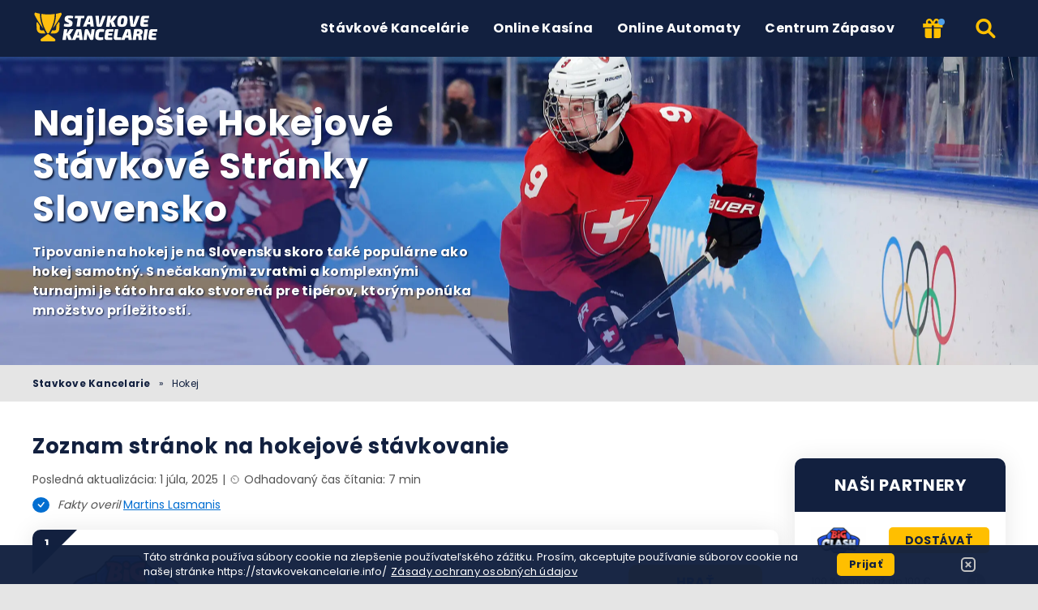

--- FILE ---
content_type: text/html; charset=UTF-8
request_url: https://stavkovekancelarie.info/hokej/
body_size: 31174
content:
<!DOCTYPE html><html lang="sk-SK" prefix="og: https://ogp.me/ns#"><head><meta http-equiv="content-type" content="text/html; charset=UTF-8"><meta http-equiv="X-UA-Compatible" content="IE=edge"><meta name="HandheldFriendly" content="true"><meta name="viewport" content="width=device-width, initial-scale=1, maximum-scale=5"><link rel="profile" href="https://gmpg.org/xfn/11"><link rel="icon" type="image/png" sizes="32x32" href="https://stavkovekancelarie.info/favicon-32x32.png"><link rel="icon" type="image/png" sizes="16x16" href="https://stavkovekancelarie.info/favicon-16x16.png"><link rel="shortcut icon" href="https://stavkovekancelarie.info/favicon.ico"><link rel="apple-touch-icon" sizes="180x180" href="https://stavkovekancelarie.info/apple-touch-icon.png"><link rel="mask-icon" href="https://stavkovekancelarie.info/safari-pinned-tab.svg" color="#12203f"><meta name="msapplication-TileImage" content="https://stavkovekancelarie.info/mstile-144x144.png"><link rel="manifest" href="https://stavkovekancelarie.info/site.webmanifest"><link rel="preload" href="https://stavkovekancelarie.info/wp-content/themes/ltv/assets/fonts/ltv/ltv.ttf?v21" as="font" type="font/ttf" crossorigin><link rel="preload" href="https://stavkovekancelarie.info/wp-content/themes/ltv/assets/fonts/ltv/ltv.woff?v21" as="font" type="font/woff" crossorigin><link rel="preload" href="https://stavkovekancelarie.info/wp-content/themes/ltv/assets/fonts/poppins/r.woff2" as="font" type="font/woff2" crossorigin><link rel="preload" href="https://stavkovekancelarie.info/wp-content/themes/ltv/assets/fonts/poppins/700.woff2" as="font" type="font/woff2" crossorigin><link rel="preload" href="https://stavkovekancelarie.info/wp-content/uploads/2025/08/stavkovekancelarie-info-logo-j4xz.svg" as="image" type="image/svg+xml"><meta name="apple-mobile-web-app-title" content="STAVKOVEKANCELARIE.INFO"><meta name="application-name" content="STAVKOVEKANCELARIE.INFO"><meta name="msapplication-TileColor" content="#12203f"><meta name="theme-color" content="#12203f"><style>:where(body, iframe, pre, img, svg, video, canvas, select) {
            max-width: 100%;
            overflow: auto;
            word-break: break-word;
        }</style> <script data-cfasync="false" data-no-defer="1" data-no-minify="1" data-no-optimize="1">var ewww_webp_supported=!1;function check_webp_feature(A,e){var w;e=void 0!==e?e:function(){},ewww_webp_supported?e(ewww_webp_supported):((w=new Image).onload=function(){ewww_webp_supported=0<w.width&&0<w.height,e&&e(ewww_webp_supported)},w.onerror=function(){e&&e(!1)},w.src="data:image/webp;base64,"+{alpha:"UklGRkoAAABXRUJQVlA4WAoAAAAQAAAAAAAAAAAAQUxQSAwAAAARBxAR/Q9ERP8DAABWUDggGAAAABQBAJ0BKgEAAQAAAP4AAA3AAP7mtQAAAA=="}[A])}check_webp_feature("alpha");</script><script data-cfasync="false" data-no-defer="1" data-no-minify="1" data-no-optimize="1">var Arrive=function(c,w){"use strict";if(c.MutationObserver&&"undefined"!=typeof HTMLElement){var r,a=0,u=(r=HTMLElement.prototype.matches||HTMLElement.prototype.webkitMatchesSelector||HTMLElement.prototype.mozMatchesSelector||HTMLElement.prototype.msMatchesSelector,{matchesSelector:function(e,t){return e instanceof HTMLElement&&r.call(e,t)},addMethod:function(e,t,r){var a=e[t];e[t]=function(){return r.length==arguments.length?r.apply(this,arguments):"function"==typeof a?a.apply(this,arguments):void 0}},callCallbacks:function(e,t){t&&t.options.onceOnly&&1==t.firedElems.length&&(e=[e[0]]);for(var r,a=0;r=e[a];a++)r&&r.callback&&r.callback.call(r.elem,r.elem);t&&t.options.onceOnly&&1==t.firedElems.length&&t.me.unbindEventWithSelectorAndCallback.call(t.target,t.selector,t.callback)},checkChildNodesRecursively:function(e,t,r,a){for(var i,n=0;i=e[n];n++)r(i,t,a)&&a.push({callback:t.callback,elem:i}),0<i.childNodes.length&&u.checkChildNodesRecursively(i.childNodes,t,r,a)},mergeArrays:function(e,t){var r,a={};for(r in e)e.hasOwnProperty(r)&&(a[r]=e[r]);for(r in t)t.hasOwnProperty(r)&&(a[r]=t[r]);return a},toElementsArray:function(e){return e=void 0!==e&&("number"!=typeof e.length||e===c)?[e]:e}}),e=(l.prototype.addEvent=function(e,t,r,a){a={target:e,selector:t,options:r,callback:a,firedElems:[]};return this._beforeAdding&&this._beforeAdding(a),this._eventsBucket.push(a),a},l.prototype.removeEvent=function(e){for(var t,r=this._eventsBucket.length-1;t=this._eventsBucket[r];r--)e(t)&&(this._beforeRemoving&&this._beforeRemoving(t),(t=this._eventsBucket.splice(r,1))&&t.length&&(t[0].callback=null))},l.prototype.beforeAdding=function(e){this._beforeAdding=e},l.prototype.beforeRemoving=function(e){this._beforeRemoving=e},l),t=function(i,n){var o=new e,l=this,s={fireOnAttributesModification:!1};return o.beforeAdding(function(t){var e=t.target;e!==c.document&&e!==c||(e=document.getElementsByTagName("html")[0]);var r=new MutationObserver(function(e){n.call(this,e,t)}),a=i(t.options);r.observe(e,a),t.observer=r,t.me=l}),o.beforeRemoving(function(e){e.observer.disconnect()}),this.bindEvent=function(e,t,r){t=u.mergeArrays(s,t);for(var a=u.toElementsArray(this),i=0;i<a.length;i++)o.addEvent(a[i],e,t,r)},this.unbindEvent=function(){var r=u.toElementsArray(this);o.removeEvent(function(e){for(var t=0;t<r.length;t++)if(this===w||e.target===r[t])return!0;return!1})},this.unbindEventWithSelectorOrCallback=function(r){var a=u.toElementsArray(this),i=r,e="function"==typeof r?function(e){for(var t=0;t<a.length;t++)if((this===w||e.target===a[t])&&e.callback===i)return!0;return!1}:function(e){for(var t=0;t<a.length;t++)if((this===w||e.target===a[t])&&e.selector===r)return!0;return!1};o.removeEvent(e)},this.unbindEventWithSelectorAndCallback=function(r,a){var i=u.toElementsArray(this);o.removeEvent(function(e){for(var t=0;t<i.length;t++)if((this===w||e.target===i[t])&&e.selector===r&&e.callback===a)return!0;return!1})},this},i=new function(){var s={fireOnAttributesModification:!1,onceOnly:!1,existing:!1};function n(e,t,r){return!(!u.matchesSelector(e,t.selector)||(e._id===w&&(e._id=a++),-1!=t.firedElems.indexOf(e._id)))&&(t.firedElems.push(e._id),!0)}var c=(i=new t(function(e){var t={attributes:!1,childList:!0,subtree:!0};return e.fireOnAttributesModification&&(t.attributes=!0),t},function(e,i){e.forEach(function(e){var t=e.addedNodes,r=e.target,a=[];null!==t&&0<t.length?u.checkChildNodesRecursively(t,i,n,a):"attributes"===e.type&&n(r,i)&&a.push({callback:i.callback,elem:r}),u.callCallbacks(a,i)})})).bindEvent;return i.bindEvent=function(e,t,r){t=void 0===r?(r=t,s):u.mergeArrays(s,t);var a=u.toElementsArray(this);if(t.existing){for(var i=[],n=0;n<a.length;n++)for(var o=a[n].querySelectorAll(e),l=0;l<o.length;l++)i.push({callback:r,elem:o[l]});if(t.onceOnly&&i.length)return r.call(i[0].elem,i[0].elem);setTimeout(u.callCallbacks,1,i)}c.call(this,e,t,r)},i},o=new function(){var a={};function i(e,t){return u.matchesSelector(e,t.selector)}var n=(o=new t(function(){return{childList:!0,subtree:!0}},function(e,r){e.forEach(function(e){var t=e.removedNodes,e=[];null!==t&&0<t.length&&u.checkChildNodesRecursively(t,r,i,e),u.callCallbacks(e,r)})})).bindEvent;return o.bindEvent=function(e,t,r){t=void 0===r?(r=t,a):u.mergeArrays(a,t),n.call(this,e,t,r)},o};d(HTMLElement.prototype),d(NodeList.prototype),d(HTMLCollection.prototype),d(HTMLDocument.prototype),d(Window.prototype);var n={};return s(i,n,"unbindAllArrive"),s(o,n,"unbindAllLeave"),n}function l(){this._eventsBucket=[],this._beforeAdding=null,this._beforeRemoving=null}function s(e,t,r){u.addMethod(t,r,e.unbindEvent),u.addMethod(t,r,e.unbindEventWithSelectorOrCallback),u.addMethod(t,r,e.unbindEventWithSelectorAndCallback)}function d(e){e.arrive=i.bindEvent,s(i,e,"unbindArrive"),e.leave=o.bindEvent,s(o,e,"unbindLeave")}}(window,void 0),ewww_webp_supported=!1;function check_webp_feature(e,t){var r;ewww_webp_supported?t(ewww_webp_supported):((r=new Image).onload=function(){ewww_webp_supported=0<r.width&&0<r.height,t(ewww_webp_supported)},r.onerror=function(){t(!1)},r.src="data:image/webp;base64,"+{alpha:"UklGRkoAAABXRUJQVlA4WAoAAAAQAAAAAAAAAAAAQUxQSAwAAAARBxAR/Q9ERP8DAABWUDggGAAAABQBAJ0BKgEAAQAAAP4AAA3AAP7mtQAAAA==",animation:"UklGRlIAAABXRUJQVlA4WAoAAAASAAAAAAAAAAAAQU5JTQYAAAD/////AABBTk1GJgAAAAAAAAAAAAAAAAAAAGQAAABWUDhMDQAAAC8AAAAQBxAREYiI/gcA"}[e])}function ewwwLoadImages(e){if(e){for(var t=document.querySelectorAll(".batch-image img, .image-wrapper a, .ngg-pro-masonry-item a, .ngg-galleria-offscreen-seo-wrapper a"),r=0,a=t.length;r<a;r++)ewwwAttr(t[r],"data-src",t[r].getAttribute("data-webp")),ewwwAttr(t[r],"data-thumbnail",t[r].getAttribute("data-webp-thumbnail"));for(var i=document.querySelectorAll("div.woocommerce-product-gallery__image"),r=0,a=i.length;r<a;r++)ewwwAttr(i[r],"data-thumb",i[r].getAttribute("data-webp-thumb"))}for(var n=document.querySelectorAll("video"),r=0,a=n.length;r<a;r++)ewwwAttr(n[r],"poster",e?n[r].getAttribute("data-poster-webp"):n[r].getAttribute("data-poster-image"));for(var o,l=document.querySelectorAll("img.ewww_webp_lazy_load"),r=0,a=l.length;r<a;r++)e&&(ewwwAttr(l[r],"data-lazy-srcset",l[r].getAttribute("data-lazy-srcset-webp")),ewwwAttr(l[r],"data-srcset",l[r].getAttribute("data-srcset-webp")),ewwwAttr(l[r],"data-lazy-src",l[r].getAttribute("data-lazy-src-webp")),ewwwAttr(l[r],"data-src",l[r].getAttribute("data-src-webp")),ewwwAttr(l[r],"data-orig-file",l[r].getAttribute("data-webp-orig-file")),ewwwAttr(l[r],"data-medium-file",l[r].getAttribute("data-webp-medium-file")),ewwwAttr(l[r],"data-large-file",l[r].getAttribute("data-webp-large-file")),null!=(o=l[r].getAttribute("srcset"))&&!1!==o&&o.includes("R0lGOD")&&ewwwAttr(l[r],"src",l[r].getAttribute("data-lazy-src-webp"))),l[r].className=l[r].className.replace(/\bewww_webp_lazy_load\b/,"");for(var s=document.querySelectorAll(".ewww_webp"),r=0,a=s.length;r<a;r++)e?(ewwwAttr(s[r],"srcset",s[r].getAttribute("data-srcset-webp")),ewwwAttr(s[r],"src",s[r].getAttribute("data-src-webp")),ewwwAttr(s[r],"data-orig-file",s[r].getAttribute("data-webp-orig-file")),ewwwAttr(s[r],"data-medium-file",s[r].getAttribute("data-webp-medium-file")),ewwwAttr(s[r],"data-large-file",s[r].getAttribute("data-webp-large-file")),ewwwAttr(s[r],"data-large_image",s[r].getAttribute("data-webp-large_image")),ewwwAttr(s[r],"data-src",s[r].getAttribute("data-webp-src"))):(ewwwAttr(s[r],"srcset",s[r].getAttribute("data-srcset-img")),ewwwAttr(s[r],"src",s[r].getAttribute("data-src-img"))),s[r].className=s[r].className.replace(/\bewww_webp\b/,"ewww_webp_loaded");window.jQuery&&jQuery.fn.isotope&&jQuery.fn.imagesLoaded&&(jQuery(".fusion-posts-container-infinite").imagesLoaded(function(){jQuery(".fusion-posts-container-infinite").hasClass("isotope")&&jQuery(".fusion-posts-container-infinite").isotope()}),jQuery(".fusion-portfolio:not(.fusion-recent-works) .fusion-portfolio-wrapper").imagesLoaded(function(){jQuery(".fusion-portfolio:not(.fusion-recent-works) .fusion-portfolio-wrapper").isotope()}))}function ewwwWebPInit(e){ewwwLoadImages(e),ewwwNggLoadGalleries(e),document.arrive(".ewww_webp",function(){ewwwLoadImages(e)}),document.arrive(".ewww_webp_lazy_load",function(){ewwwLoadImages(e)}),document.arrive("videos",function(){ewwwLoadImages(e)}),"loading"==document.readyState?document.addEventListener("DOMContentLoaded",ewwwJSONParserInit):("undefined"!=typeof galleries&&ewwwNggParseGalleries(e),ewwwWooParseVariations(e))}function ewwwAttr(e,t,r){null!=r&&!1!==r&&e.setAttribute(t,r)}function ewwwJSONParserInit(){"undefined"!=typeof galleries&&check_webp_feature("alpha",ewwwNggParseGalleries),check_webp_feature("alpha",ewwwWooParseVariations)}function ewwwWooParseVariations(e){if(e)for(var t=document.querySelectorAll("form.variations_form"),r=0,a=t.length;r<a;r++){var i=t[r].getAttribute("data-product_variations"),n=!1;try{for(var o in i=JSON.parse(i))void 0!==i[o]&&void 0!==i[o].image&&(void 0!==i[o].image.src_webp&&(i[o].image.src=i[o].image.src_webp,n=!0),void 0!==i[o].image.srcset_webp&&(i[o].image.srcset=i[o].image.srcset_webp,n=!0),void 0!==i[o].image.full_src_webp&&(i[o].image.full_src=i[o].image.full_src_webp,n=!0),void 0!==i[o].image.gallery_thumbnail_src_webp&&(i[o].image.gallery_thumbnail_src=i[o].image.gallery_thumbnail_src_webp,n=!0),void 0!==i[o].image.thumb_src_webp&&(i[o].image.thumb_src=i[o].image.thumb_src_webp,n=!0));n&&ewwwAttr(t[r],"data-product_variations",JSON.stringify(i))}catch(e){}}}function ewwwNggParseGalleries(e){if(e)for(var t in galleries){var r=galleries[t];galleries[t].images_list=ewwwNggParseImageList(r.images_list)}}function ewwwNggLoadGalleries(e){e&&document.addEventListener("ngg.galleria.themeadded",function(e,t){window.ngg_galleria._create_backup=window.ngg_galleria.create,window.ngg_galleria.create=function(e,t){var r=$(e).data("id");return galleries["gallery_"+r].images_list=ewwwNggParseImageList(galleries["gallery_"+r].images_list),window.ngg_galleria._create_backup(e,t)}})}function ewwwNggParseImageList(e){for(var t in e){var r=e[t];if(void 0!==r["image-webp"]&&(e[t].image=r["image-webp"],delete e[t]["image-webp"]),void 0!==r["thumb-webp"]&&(e[t].thumb=r["thumb-webp"],delete e[t]["thumb-webp"]),void 0!==r.full_image_webp&&(e[t].full_image=r.full_image_webp,delete e[t].full_image_webp),void 0!==r.srcsets)for(var a in r.srcsets)nggSrcset=r.srcsets[a],void 0!==r.srcsets[a+"-webp"]&&(e[t].srcsets[a]=r.srcsets[a+"-webp"],delete e[t].srcsets[a+"-webp"]);if(void 0!==r.full_srcsets)for(var i in r.full_srcsets)nggFSrcset=r.full_srcsets[i],void 0!==r.full_srcsets[i+"-webp"]&&(e[t].full_srcsets[i]=r.full_srcsets[i+"-webp"],delete e[t].full_srcsets[i+"-webp"])}return e}check_webp_feature("alpha",ewwwWebPInit);</script> <style>img:is([sizes="auto" i], [sizes^="auto," i]) { contain-intrinsic-size: 3000px 1500px }</style><link media="all" href="https://stavkovekancelarie.info/wp-content/resources/css/aggregated_6ca699fbc7e8bf870b8f309db879d581.css" rel="stylesheet"><title>Stávky Na Hokej Slovensko 2026 ᐉ Top Hokejové Kancelárie</title><meta name="description" content="Zistite, Ktoré Stávkové Stránky Slovensko, Zamerané Na Hokej, Ponúkajú Voľné Stávky, Skvelé Kurzy A Oveľa Viac! ᐉ Top Hokejové Kancelárie 2026"><meta name="robots" content="follow, index, max-snippet:-1, max-video-preview:-1, max-image-preview:large"><link rel="canonical" href="https://stavkovekancelarie.info/hokej/"><meta property="og:locale" content="sk_SK"><meta property="og:type" content="article"><meta property="og:title" content="Stávky Na Hokej Slovensko 2026 ᐉ Top Hokejové Kancelárie"><meta property="og:description" content="Zistite, Ktoré Stávkové Stránky Slovensko, Zamerané Na Hokej, Ponúkajú Voľné Stávky, Skvelé Kurzy A Oveľa Viac! ᐉ Top Hokejové Kancelárie 2026"><meta property="og:url" content="https://stavkovekancelarie.info/hokej/"><meta property="og:site_name" content="Stavkovekancelarie INFO"><meta property="og:updated_time" content="2025-07-01T14:38:57+00:00"><meta property="article:published_time" content="2022-12-11T18:13:51+00:00"><meta property="article:modified_time" content="2025-07-01T14:38:57+00:00"><meta name="twitter:card" content="summary_large_image"><meta name="twitter:title" content="Stávky Na Hokej Slovensko 2026 ᐉ Top Hokejové Kancelárie"><meta name="twitter:description" content="Zistite, Ktoré Stávkové Stránky Slovensko, Zamerané Na Hokej, Ponúkajú Voľné Stávky, Skvelé Kurzy A Oveľa Viac! ᐉ Top Hokejové Kancelárie 2026"> <script type="application/ld+json" class="rank-math-schema-pro">{"@context":"https://schema.org","@graph":[{"@type":["Person","Organization"],"@id":"https://stavkovekancelarie.info/#person","name":"stavkovekancelarie.info - najlepsie online stavkove kancelarie na Slovensku"},{"@type":"WebSite","@id":"https://stavkovekancelarie.info/#website","url":"https://stavkovekancelarie.info","name":"Stavkovekancelarie INFO","publisher":{"@id":"https://stavkovekancelarie.info/#person"},"inLanguage":"sk-SK","potentialAction":{"@type":"SearchAction","target":"https://stavkovekancelarie.info/search/{search_term_string}/","query-input":"required name=search_term_string"}},{"@type":"BreadcrumbList","@id":"https://stavkovekancelarie.info/hokej/#breadcrumb","itemListElement":[{"@type":"ListItem","position":"1","item":{"@id":"https://stavkovekancelarie.info","name":"Stavkove Kancelarie"}},{"@type":"ListItem","position":"2","item":{"@id":"https://stavkovekancelarie.info/hokej/","name":"Hokej"}}]},{"@type":"WebPage","@id":"https://stavkovekancelarie.info/hokej/#webpage","url":"https://stavkovekancelarie.info/hokej/","name":"St\u00e1vky Na Hokej Slovensko 2026 \u1409 Top Hokejov\u00e9 Kancel\u00e1rie","datePublished":"2022-12-11T18:13:51+00:00","dateModified":"2025-07-01T14:38:57+00:00","isPartOf":{"@id":"https://stavkovekancelarie.info/#website"},"inLanguage":"sk-SK","breadcrumb":{"@id":"https://stavkovekancelarie.info/hokej/#breadcrumb"}},{"@type":"Person","@id":"https://stavkovekancelarie.info/author/jakub-o/","name":"Jakub Ondruska","description":"Po vy\u0161tudovan\u00ed odboru \u017eurnalistika na Univerzite Komensk\u00e9ho v Bratislave pretavil Jakub svoju celo\u017eivotn\u00fa l\u00e1sku k \u0161portu a v\u0161etk\u00e9mu okolo neho do svojej pr\u00e1ce, p\u00edsan\u00edm \u010dl\u00e1nkov do viacer\u00fdch \u00faspe\u0161n\u00fdch \u0161portovo zameran\u00fdch magaz\u00ednov.","url":"https://stavkovekancelarie.info/author/jakub-o/","image":{"@type":"ImageObject","@id":"https://stavkovekancelarie.info/wp-content/uploads/2023/04/avatar_user_3_1682419219-96x96.png","url":"https://stavkovekancelarie.info/wp-content/uploads/2023/04/avatar_user_3_1682419219-96x96.png","caption":"Jakub Ondruska","inLanguage":"sk-SK"},"sameAs":["https://www.linkedin.com/in/jakub-ondru\u0161ka-g3ts3od/"]},{"headline":"St\u00e1vky Na Hokej Slovensko 2026 \u1409 Top Hokejov\u00e9 Kancel\u00e1rie","description":"Zistite, Ktor\u00e9 St\u00e1vkov\u00e9 Str\u00e1nky Slovensko, Zameran\u00e9 Na Hokej, Pon\u00fakaj\u00fa Vo\u013en\u00e9 St\u00e1vky, Skvel\u00e9 Kurzy A Ove\u013ea Viac! \u1409 Top Hokejov\u00e9 Kancel\u00e1rie 2026","@type":"Article","author":{"@id":"https://stavkovekancelarie.info/author/jakub-o/","name":"Jakub Ondruska"},"datePublished":"2022-12-11T18:13:51+00:00","dateModified":"2025-07-01T14:38:57+00:00","name":"St\u00e1vky Na Hokej Slovensko 2026 \u1409 Top Hokejov\u00e9 Kancel\u00e1rie","@id":"https://stavkovekancelarie.info/hokej/#schema-19411","isPartOf":{"@id":"https://stavkovekancelarie.info/hokej/#webpage"},"publisher":{"@id":"https://stavkovekancelarie.info/#person"},"inLanguage":"sk-SK","mainEntityOfPage":{"@id":"https://stavkovekancelarie.info/hokej/#webpage"}}]}</script> <link rel='dns-prefetch' href='//www.googletagmanager.com'><link rel='preconnect' href='https://img.stavkovekancelarie.info'><style id='classic-theme-styles-inline-css'>/*! This file is auto-generated */
.wp-block-button__link{color:#fff;background-color:#32373c;border-radius:9999px;box-shadow:none;text-decoration:none;padding:calc(.667em + 2px) calc(1.333em + 2px);font-size:1.125em}.wp-block-file__button{background:#32373c;color:#fff;text-decoration:none}</style><style id='safe-svg-svg-icon-style-inline-css'>.safe-svg-cover{text-align:center}.safe-svg-cover .safe-svg-inside{display:inline-block;max-width:100%}.safe-svg-cover svg{fill:currentColor;height:100%;max-height:100%;max-width:100%;width:100%}</style> <script id="ltv-red-analytics-js-extra">var ltv_red_anly = {"g_id":"G-NN7DJJHJ8D","lang":"","sd":"0"};</script> <script id="main-js-extra">var LTV = {"search_link":"https:\/\/stavkovekancelarie.info\/search\/","sw":"0","search_too_short":"Please lengthen this text to %s characters or more.","aff_link_output_type":"BUTTON","desk_width":"1200"};</script> <script id="ezf-min-js-extra">var ezf_var = {"ajaxurl":"https:\/\/stavkovekancelarie.info\/wp-content\/ajax.php","aff_behavior":"proxy"};</script> <script src="https://stavkovekancelarie.info/wp-content/themes/ltv/assets/js/ezf-min.js?ver=1.0.48" id="ezf-min-js" defer data-wp-strategy="defer"></script> <link rel="alternate" title="oEmbed (JSON)" type="application/json+oembed" href="https://stavkovekancelarie.info/wp-json/oembed/1.0/embed?url=https%3A%2F%2Fstavkovekancelarie.info%2Fhokej%2F"><link rel="alternate" title="oEmbed (XML)" type="text/xml+oembed" href="https://stavkovekancelarie.info/wp-json/oembed/1.0/embed?url=https%3A%2F%2Fstavkovekancelarie.info%2Fhokej%2F&#038;format=xml"> <script>document.cookie = "ltvSession=1; path=/; max-age=2592000";</script> <script>(function(c, l, a, r, i, t, y) {
      c[a] = c[a] || function() {
        (c[a].q = c[a].q || []).push(arguments)
      };
      t = l.createElement(r);
      t.async = 1;
      t.src = "https://www.clarity.ms/tag/" + i;
      y = l.getElementsByTagName(r)[0];
      y.parentNode.insertBefore(t, y);
    })(window, document, "clarity", "script", "t1bgep6nb5");</script> <script>// GTAG - Initialize Data Layer
                    window.dataLayer = window.dataLayer || [];
                    window.gtag = function() { dataLayer.push(arguments); }

                    //Set the default consent state
                    gtag('consent', 'default', {
                        'ad_storage': 'denied',
                        'ad_user_data': 'denied',
                        'ad_personalization': 'denied',
                        'analytics_storage': 'granted',
                        'functionality_storage': 'granted',
                        'personalization_storage': 'granted',
                        'security_storage': 'granted',
                        'wait_for_update': 500
                    });

                    // Load existing choices
                    var cookie_consentGranted = ltv_cookie_grant_get();
                    if (cookie_consentGranted) {
                        gtag('consent', 'update', cookie_consentGranted);
                    }

                    function ltv_cookie_grant_get() {
                        var v = document.cookie.match('(^|;) ?' + "cookie_consentGranted" + '=([^;]*)(;|$)');
                        var value = v ? v[2] : null;
                        return value ? JSON.parse(value) : null;
                    }

                    // MS Clarity
                    var msc_granted = localStorage.getItem('msc_granted');
                    if (typeof window.clarity === 'function' && msc_granted) {
                        window.clarity('consentv2', {
                            ad_Storage: 'granted',
                            analytics_Storage: 'granted'
                        });
                    }</script> <style media="screen">.hdsb-stickybanner{background-color: #3f9ff2 !important;}.hdsb-stickybanner-btn{color: #3f9ff2 !important;}.hdsb-stickybanner-text{color: #ffffff !important;}.hdsb-stickybanner-btn{background: #ffffff !important;}</style><style media="all"
                                                                                                          id="siteorigin-panels-layouts-head">/* Layout 420 */ #pgc-420-0-0 { width:100%;width:calc(100% - ( 0 * 30px ) ) } #pl-420 .so-panel { margin-bottom:30px } #pl-420 .so-panel:last-of-type { margin-bottom:0px }</style> <script>document.addEventListener('DOMContentLoaded', function() {
            var images = document.querySelectorAll('img');

            if (images) {
                images.forEach(function(img) {
                    var sizes = img.getAttribute('data-sizes');
                    if (sizes) {
                        img.setAttribute('sizes', sizes);
                        img.removeAttribute('data-sizes');
                    }
                });
            }
        });</script> <meta name="dmca-site-verification" content="Qk9wQklNY1Y3Vm1LMDF3VGg2OHE3cVp2VkhGUitONW1Gdmp3VUpMRUs3ST01"><meta name="twitter:label1" content="Odhadovaný čas čítania"><meta name="twitter:data1" content="7 min"></head><body class="wp-singular page-template page-template-page-templates page-template-page-builder page-template-page-templatespage-builder-php page page-id-420 wp-theme-ltv cs-betting siteorigin-panels">
<script data-cfasync="false" data-no-defer="1" data-no-minify="1" data-no-optimize="1">if(typeof ewww_webp_supported==="undefined"){var ewww_webp_supported=!1}if(ewww_webp_supported){document.body.classList.add("webp-support")}</script><div class="ltv-header-spacing"></div><header class="ltv-header-main"><div class="container"><div class="h-mobile-nav-btn" > <button aria-label="Menu" type="button"> <span class="top"></span> <span class="middle"></span> <span class="bottom"></span> </button></div><div class="logo"> <a href="https://stavkovekancelarie.info" aria-label="Stavkovekancelarie INFO"> <img width="170" height="40" src="https://stavkovekancelarie.info/wp-content/uploads/2025/08/stavkovekancelarie-info-logo-j4xz.svg" loading="eager" class="skip-lazy" alt="Stavkovekancelarie INFO"> </a></div><nav id="ltv-nav-main" class="ltv-nav-main scroll"><div class="ltv-nav-main-inner"><ul class="m-desk"><li class="menu-item-has-children"><div class="ltv-menu-item  has-no-icon" ><a href="https://stavkovekancelarie.info/" class="ltv-menu-link">Stávkové Kancelárie</a> <a href="javascript:" class="ltv-submenu-expand-btn" aria-label="View menu: Stávkové Kancelárie"></a></div><ul class="sub-menu"><li><a href="https://stavkovekancelarie.info/zahranicne/">Zahraničné Stávkové Kancelárie</a></li><li class="menu-item-has-children"><div class="ltv-menu-item has-no-icon"><a href="javascript:">Najlepšie Stávkové Kancelárie</a> <a href="javascript:" class="ltv-submenu-expand-btn" aria-label="View menu: Najlepšie Stávkové Kancelárie"></a></div><ul class="sub-menu grand-ch"><li><a href="https://stavkovekancelarie.info/20bet/">20Bet</a></li><li><a href="https://stavkovekancelarie.info/22bet/">22Bet</a></li><li><a href="https://stavkovekancelarie.info/bankonbet/">Bankonbet</a></li><li><a href="https://stavkovekancelarie.info/ivibet/">Ivibet</a></li><li><a href="https://stavkovekancelarie.info/nike/">Nike SK</a></li><li><a href="https://stavkovekancelarie.info/wildrobin/">WildRobin</a></li><li><a href="https://stavkovekancelarie.info/mrpacho/">Mr. Pacho</a></li><li><a href="https://stavkovekancelarie.info/bassbet/">Bassbet</a></li><li><a href="https://stavkovekancelarie.info/sgcasino/">SGCasino</a></li><li><a href="https://stavkovekancelarie.info/tikitaka/">Tikitaka</a></li><li><a href="https://stavkovekancelarie.info/vegashero/">VegasHero</a></li><li><a href="https://stavkovekancelarie.info/cazeus/">CaZeus</a></li><li><a href="https://stavkovekancelarie.info/velobet/">Velobet</a></li><li><a href="https://stavkovekancelarie.info/dudespin/">DudeSpin</a></li><li><a href="https://stavkovekancelarie.info/cosmobet/">Cosmobet</a></li><li><a href="https://stavkovekancelarie.info/lanista/">Lanista</a></li><li><a href="https://stavkovekancelarie.info/casinolab/">CasinoLab</a></li><li><a href="https://stavkovekancelarie.info/wazamba/">Wazamba</a></li><li><a href="https://stavkovekancelarie.info/legiano/">Legiano</a></li><li><a href="https://stavkovekancelarie.info/robocat/">Robocat</a></li><li><a href="https://stavkovekancelarie.info/ninlay/">Ninlay</a></li><li><a href="https://stavkovekancelarie.info/magius/">Magius</a></li><li><a href="https://stavkovekancelarie.info/allyspin/">AllySpin</a></li><li><a href="https://stavkovekancelarie.info/funbet/">FunBet</a></li></ul></li><li class="menu-item-has-children"><div class="ltv-menu-item has-no-icon"><a href="javascript:">Šport</a> <a href="javascript:" class="ltv-submenu-expand-btn" aria-label="View menu: Šport"></a></div><ul class="sub-menu grand-ch"><li><a href="https://stavkovekancelarie.info/futbal/">Futbal</a></li><li><a href="https://stavkovekancelarie.info/hokej/">Hokej</a></li><li><a href="https://stavkovekancelarie.info/basketbal/">Basketbal</a></li><li><a href="https://stavkovekancelarie.info/tenis/">Tenis</a></li></ul></li><li class="menu-item-has-children"><div class="ltv-menu-item has-no-icon"><a href="javascript:">Spôsoby Platby</a> <a href="javascript:" class="ltv-submenu-expand-btn" aria-label="View menu: Spôsoby Platby"></a></div><ul class="sub-menu grand-ch"><li><a href="https://stavkovekancelarie.info/neteller/">Neteller</a></li><li><a href="https://stavkovekancelarie.info/paypal/">Paypal</a></li><li><a href="https://stavkovekancelarie.info/skrill/">Skrill</a></li></ul></li><li class="menu-item-has-children"><div class="ltv-menu-item has-no-icon"><a href="https://stavkovekancelarie.info/bonus/">Bonusy</a> <a href="javascript:" class="ltv-submenu-expand-btn" aria-label="View menu: Bonusy"></a></div><ul class="sub-menu grand-ch"><li><a href="https://stavkovekancelarie.info/bonus/bez-vkladu/">Najlepšie online kasína s registračným bonusom na Slovensku</a></li></ul></li><li><a href="https://stavkovekancelarie.info/eurovizia/">Eurovízia 2025</a></li><li><a href="https://stavkovekancelarie.info/majstrovstva-sveta-vo-futbale-2026/">Majstrovstvá sveta FIFA 26</a></li><li><a href="https://stavkovekancelarie.info/wimbledon-2025/">Wimbledon 2025</a></li></ul></li><li class="menu-item-has-children"><div class="ltv-menu-item  has-no-icon" ><a href="https://stavkovekancelarie.info/casino/" class="ltv-menu-link">Online Kasína</a> <a href="javascript:" class="ltv-submenu-expand-btn" aria-label="View menu: Online Kasína"></a></div><ul class="sub-menu"><li class="menu-item-has-children"><div class="ltv-menu-item has-no-icon"><a href="javascript:">Online Kasína na Slovensku</a> <a href="javascript:" class="ltv-submenu-expand-btn" aria-label="View menu: Online Kasína na Slovensku"></a></div><ul class="sub-menu grand-ch"><li><a href="https://stavkovekancelarie.info/casino/20bet/">20Bet</a></li><li><a href="https://stavkovekancelarie.info/casino/22bet/">22Bet</a></li><li><a href="https://stavkovekancelarie.info/casino/lanista/">Lanista</a></li><li><a href="https://stavkovekancelarie.info/casino/bizzo-casino/">Bizzo Casino</a></li><li><a href="https://stavkovekancelarie.info/casino/national-casino/">National Casino</a></li><li><a href="https://stavkovekancelarie.info/casino/robocat/">Robocat</a></li><li><a href="https://stavkovekancelarie.info/casino/hellspin/">HellSpin</a></li><li><a href="https://stavkovekancelarie.info/casino/alf-casino/">Alf Casino</a></li><li><a href="https://stavkovekancelarie.info/casino/vegashero/">VegasHero</a></li><li><a href="https://stavkovekancelarie.info/casino/cazeus/">CaZeus</a></li><li><a href="https://stavkovekancelarie.info/casino/ivibet/">Ivibet</a></li><li><a href="https://stavkovekancelarie.info/casino/casinolab/">CasinoLab</a></li><li><a href="https://stavkovekancelarie.info/casino/wildrobin/">WildRobin</a></li><li><a href="https://stavkovekancelarie.info/casino/cosmobet/">Cosmobet</a></li><li><a href="https://stavkovekancelarie.info/casino/velobet/">Velobet</a></li><li><a href="https://stavkovekancelarie.info/casino/legaino/">Legaino</a></li><li><a href="https://stavkovekancelarie.info/casino/sgcasino/">SG Casino</a></li><li><a href="https://stavkovekancelarie.info/casino/ninlay/">Ninlay</a></li><li><a href="https://stavkovekancelarie.info/casino/magius/">Magius</a></li><li><a href="https://stavkovekancelarie.info/casino/allyspin/">AllySpin</a></li></ul></li><li class="menu-item-has-children"><div class="ltv-menu-item has-no-icon"><a href="javascript:">Spôsoby Platby</a> <a href="javascript:" class="ltv-submenu-expand-btn" aria-label="View menu: Spôsoby Platby"></a></div><ul class="sub-menu grand-ch"><li><a href="https://stavkovekancelarie.info/casino/crypto/">Kryptomena</a></li><li><a href="https://stavkovekancelarie.info/casino/paysafecard/">Paysafecard</a></li><li><a href="https://stavkovekancelarie.info/casino/vklad-cez-sms/">SMS</a></li></ul></li><li class="menu-item-has-children"><div class="ltv-menu-item has-no-icon"><a href="https://stavkovekancelarie.info/casino/bonusy/">Bonusy</a> <a href="javascript:" class="ltv-submenu-expand-btn" aria-label="View menu: Bonusy"></a></div><ul class="sub-menu grand-ch"><li><a href="https://stavkovekancelarie.info/casino/bonusy/bez-vkladu/">Bonus Bez Vkladu</a></li><li><a href="https://stavkovekancelarie.info/casino/bonusy/vstupny-bonus/">Vstupné Bonusy</a></li><li><a href="https://stavkovekancelarie.info/casino/bonusy/free-spiny/">Free Spiny</a></li></ul></li><li><a href="https://stavkovekancelarie.info/casino/1-eur/">Minimálny Vklad vo Výške 1 Euro</a></li><li><a href="https://stavkovekancelarie.info/casino/nove/">Nové Online Kasína</a></li><li><a href="https://stavkovekancelarie.info/casino/zahranicne/">Zahraničné Online Kasína</a></li></ul></li><li><div class="ltv-menu-item  has-no-icon" ><a href="https://stavkovekancelarie.info/casino/hracie-automaty/" class="ltv-menu-link">Online Automaty</a></div></li><li class="menu-item-has-children"><div class="ltv-menu-item  has-no-icon" ><a href="https://stavkovekancelarie.info/match-center/" class="ltv-menu-link">Centrum Zápasov</a> <a href="javascript:" class="ltv-submenu-expand-btn" aria-label="View menu: Centrum Zápasov"></a></div><ul class="sub-menu"><li><a href="https://stavkovekancelarie.info/match-center/futbal/">Futbal</a></li><li><a href="https://stavkovekancelarie.info/match-center/futbal/uefa/">Liga Majstrov UEFA</a></li><li><a href="https://stavkovekancelarie.info/match-center/futbal/europska-liga/">Európska liga UEFA</a></li><li><a href="https://stavkovekancelarie.info/match-center/futbal/liga-narodov-uefa/">Liga národov UEFA</a></li><li><a href="https://stavkovekancelarie.info/match-center/futbal/premier-league/">Premier League</a></li><li><a href="https://stavkovekancelarie.info/match-center/futbal/serie-a/">Serie A</a></li><li><a href="https://stavkovekancelarie.info/match-center/futbal/ligue-1/">Ligue 1</a></li></ul></li></ul><div class="ltv-menu-mobile-spacer"></div></div><div class="ltv-nav-main-overlay"></div></nav><div class="h-bonus" data-label="22Bet" data-auto="2"> <button type="button" aria-label="Featured bonus offer from 22Bet"><i class="ltv ltv-gift"></i></button><div class="h-bonus-popup"> <button class="close-x" type="button" aria-label="Close"></button><div class="logo"> <noscript><img width="171" height="80" src="https://stavkovekancelarie.info/wp-content/uploads/2023/11/22Bet-logo-171x80.png" class="attachment-mercury-9999-80 size-mercury-9999-80 wp-post-image" alt="22Bet logo" decoding="async" srcset="https://stavkovekancelarie.info/wp-content/uploads/2023/11/22Bet-logo-171x80.png 171w, https://stavkovekancelarie.info/wp-content/uploads/2023/11/22Bet-logo-86x40.png 86w, https://stavkovekancelarie.info/wp-content/uploads/2023/11/22Bet-logo-240x112.png 240w, https://stavkovekancelarie.info/wp-content/uploads/2023/11/22Bet-logo-69x32.png 69w, https://stavkovekancelarie.info/wp-content/uploads/2023/11/22Bet-logo.png 300w" sizes="(max-width: 171px) 100vw, 171px" ></noscript><img width="171" height="80" src='data:image/svg+xml,%3Csvg%20xmlns=%22http://www.w3.org/2000/svg%22%20viewBox=%220%200%20171%2080%22%3E%3C/svg%3E' data-src="https://stavkovekancelarie.info/wp-content/uploads/2023/11/22Bet-logo-171x80.png" class="lazyload attachment-mercury-9999-80 size-mercury-9999-80 wp-post-image ewww_webp_lazy_load" alt="22Bet logo" decoding="async" data-srcset="https://stavkovekancelarie.info/wp-content/uploads/2023/11/22Bet-logo-171x80.png 171w, https://stavkovekancelarie.info/wp-content/uploads/2023/11/22Bet-logo-86x40.png 86w, https://stavkovekancelarie.info/wp-content/uploads/2023/11/22Bet-logo-240x112.png 240w, https://stavkovekancelarie.info/wp-content/uploads/2023/11/22Bet-logo-69x32.png 69w, https://stavkovekancelarie.info/wp-content/uploads/2023/11/22Bet-logo.png 300w" data-sizes="(max-width: 171px) 100vw, 171px"  data-src-webp="https://stavkovekancelarie.info/wp-content/uploads/2023/11/22Bet-logo-171x80.png.webp" data-srcset-webp="https://stavkovekancelarie.info/wp-content/uploads/2023/11/22Bet-logo-171x80.png.webp 171w, https://stavkovekancelarie.info/wp-content/uploads/2023/11/22Bet-logo-86x40.png.webp 86w, https://stavkovekancelarie.info/wp-content/uploads/2023/11/22Bet-logo-240x112.png.webp 240w, https://stavkovekancelarie.info/wp-content/uploads/2023/11/22Bet-logo-69x32.png.webp 69w, https://stavkovekancelarie.info/wp-content/uploads/2023/11/22Bet-logo.png.webp 300w"></div><div class="txt">100% Bonus do výšky až 130€</div> <button data-id="22bet" class="btn btn-primary ltv-bet-btn ltv-button-bet-ot has-aff"> Dostávať </button></div></div><form action="https://stavkovekancelarie.info" method="get" id="h-search-frm"><div class="h-search-input hidden"> <button class="h-search-close-btn" aria-label="Close the search bar" type="button"><i class="ltv ltv-xmark"></i></button> <input type="text" name="s" id="search-input-txt" placeholder="Zadajte, čo chcete vyhľadať..." autocomplete="off" minlength="3"></div> <button class="search-btn h-search-btn" aria-label="Vyhľadávanie" type="button"><i class="ltv ltv-search"></i></button></form></div></header><div class="ltv-nav-overlay"></div><div class="page-builder" role="main"><section class="widget widget_hero_image_widget"><div class="container"><div class="content"><div class="overlay" style="max-width:550px"><h1>Najlepšie Hokejové Stávkové Stránky Slovensko</h1><p>Tipovanie na hokej je na Slovensku skoro také populárne ako hokej samotný. S nečakanými zvratmi a komplexnými turnajmi je táto hra ako stvorená pre tipérov, ktorým ponúka množstvo príležitostí.</p></div></div></div><div class="background"> <img width="2560" height="811" src="[data-uri]" class="skip-lazy skip-autoscale ewww_webp" alt="hokej" loading="eager" srcset="[data-uri] 1w"  decoding="async" fetchpriority="high"  data-src-img="https://stavkovekancelarie.info/wp-content/uploads/2022/12/hockey-1.jpg" data-src-webp="https://stavkovekancelarie.info/wp-content/uploads/2022/12/hockey-1.jpg.webp" data-srcset-webp="https://stavkovekancelarie.info/wp-content/uploads/2022/12/hockey-mobile-1-480x242.jpg.webp 480w, https://stavkovekancelarie.info/wp-content/uploads/2022/12/hockey-mobile-1-768x387.jpg.webp 768w, https://stavkovekancelarie.info/wp-content/uploads/2022/12/hockey-mobile-1-1024x516.jpg.webp 1024w, https://stavkovekancelarie.info/wp-content/uploads/2022/12/hockey-mobile-1.jpg.webp 1536w, https://stavkovekancelarie.info/wp-content/uploads/2022/12/hockey-1.jpg.webp 3000w" data-srcset-img="https://stavkovekancelarie.info/wp-content/uploads/2022/12/hockey-mobile-1-480x242.jpg 480w, https://stavkovekancelarie.info/wp-content/uploads/2022/12/hockey-mobile-1-768x387.jpg 768w, https://stavkovekancelarie.info/wp-content/uploads/2022/12/hockey-mobile-1-1024x516.jpg 1024w, https://stavkovekancelarie.info/wp-content/uploads/2022/12/hockey-mobile-1.jpg 1536w, https://stavkovekancelarie.info/wp-content/uploads/2022/12/hockey-1.jpg 3000w" data-eio="j" data-sizes="(min-width:768px) 3000px, 100vw"><noscript><img width="2560" height="811" src="https://stavkovekancelarie.info/wp-content/uploads/2022/12/hockey-1.jpg" class="skip-lazy skip-autoscale" alt="hokej" loading="eager" srcset="https://stavkovekancelarie.info/wp-content/uploads/2022/12/hockey-mobile-1-480x242.jpg 480w, https://stavkovekancelarie.info/wp-content/uploads/2022/12/hockey-mobile-1-768x387.jpg 768w, https://stavkovekancelarie.info/wp-content/uploads/2022/12/hockey-mobile-1-1024x516.jpg 1024w, https://stavkovekancelarie.info/wp-content/uploads/2022/12/hockey-mobile-1.jpg 1536w, https://stavkovekancelarie.info/wp-content/uploads/2022/12/hockey-1.jpg 3000w" sizes="(min-width:768px) 3000px, 100vw" decoding="async" fetchpriority="high" ></noscript></div></section><div class="ltv-breadcrumbs"><nav aria-label="breadcrumbs" class="rank-math-breadcrumb"><p><a href="https://stavkovekancelarie.info">Stavkove Kancelarie</a><span class="separator"> &raquo; </span><span class="last">Hokej</span></p></nav></div><div class="ltv-split-view"><section class="widget reviews-table widget_reviews_table_widget widget_white preloaded hide_head" id="zoznam-stránok-na-hokejové-stávkovanie" data-index="1" ><div class="container"><div class="content"><h2 class="sec-title">Zoznam stránok na hokejové stávkovanie</h2><div class="sc-mod"><span class="la-sc-box"><time datetime="2025-07-01" class="sc-last-update">Posledná aktualizácia: 1 júla, 2025</time><span class="la-sc-reading-time sep">⏲️ Odhadovaný čas čítania: 7 min</span></span><div class="lu-sc fact-check"><i class="ltv ltv-check"></i>Fakty overil <span class="checker">Martins Lasmanis</span></div><div class="lu-sc-pop"><div class="close"></div><div class="top"><div class="img"><noscript><img decoding="async" width="96" height="96" src="https://stavkovekancelarie.info/wp-content/uploads/2023/05/Lasmanis-150x150.jpg" class="attachment-96x96 size-96x96" alt="Martins Lasmanis" srcset="https://stavkovekancelarie.info/wp-content/uploads/2023/05/Lasmanis-150x150.jpg 150w, https://stavkovekancelarie.info/wp-content/uploads/2023/05/Lasmanis-300x300.jpg 300w, https://stavkovekancelarie.info/wp-content/uploads/2023/05/Lasmanis-40x40.jpg 40w, https://stavkovekancelarie.info/wp-content/uploads/2023/05/Lasmanis-240x240.jpg 240w, https://stavkovekancelarie.info/wp-content/uploads/2023/05/Lasmanis-480x480.jpg 480w, https://stavkovekancelarie.info/wp-content/uploads/2023/05/Lasmanis-32x32.jpg 32w, https://stavkovekancelarie.info/wp-content/uploads/2023/05/Lasmanis-80x80.jpg 80w, https://stavkovekancelarie.info/wp-content/uploads/2023/05/Lasmanis-160x160.jpg 160w, https://stavkovekancelarie.info/wp-content/uploads/2023/05/Lasmanis.jpg 500w" sizes="(max-width: 96px) 100vw, 96px" ></noscript><img decoding="async" width="96" height="96" src='data:image/svg+xml,%3Csvg%20xmlns=%22http://www.w3.org/2000/svg%22%20viewBox=%220%200%2096%2096%22%3E%3C/svg%3E' data-src="https://stavkovekancelarie.info/wp-content/uploads/2023/05/Lasmanis-150x150.jpg" class="lazyload attachment-96x96 size-96x96 ewww_webp_lazy_load" alt="Martins Lasmanis" data-srcset="https://stavkovekancelarie.info/wp-content/uploads/2023/05/Lasmanis-150x150.jpg 150w, https://stavkovekancelarie.info/wp-content/uploads/2023/05/Lasmanis-300x300.jpg 300w, https://stavkovekancelarie.info/wp-content/uploads/2023/05/Lasmanis-40x40.jpg 40w, https://stavkovekancelarie.info/wp-content/uploads/2023/05/Lasmanis-240x240.jpg 240w, https://stavkovekancelarie.info/wp-content/uploads/2023/05/Lasmanis-480x480.jpg 480w, https://stavkovekancelarie.info/wp-content/uploads/2023/05/Lasmanis-32x32.jpg 32w, https://stavkovekancelarie.info/wp-content/uploads/2023/05/Lasmanis-80x80.jpg 80w, https://stavkovekancelarie.info/wp-content/uploads/2023/05/Lasmanis-160x160.jpg 160w, https://stavkovekancelarie.info/wp-content/uploads/2023/05/Lasmanis.jpg 500w" data-sizes="(max-width: 96px) 100vw, 96px"  data-src-webp="https://stavkovekancelarie.info/wp-content/uploads/2023/05/Lasmanis-150x150.jpg.webp" data-srcset-webp="https://stavkovekancelarie.info/wp-content/uploads/2023/05/Lasmanis-150x150.jpg.webp 150w, https://stavkovekancelarie.info/wp-content/uploads/2023/05/Lasmanis-300x300.jpg.webp 300w, https://stavkovekancelarie.info/wp-content/uploads/2023/05/Lasmanis-40x40.jpg.webp 40w, https://stavkovekancelarie.info/wp-content/uploads/2023/05/Lasmanis-240x240.jpg.webp 240w, https://stavkovekancelarie.info/wp-content/uploads/2023/05/Lasmanis-480x480.jpg.webp 480w, https://stavkovekancelarie.info/wp-content/uploads/2023/05/Lasmanis-32x32.jpg.webp 32w, https://stavkovekancelarie.info/wp-content/uploads/2023/05/Lasmanis-80x80.jpg.webp 80w, https://stavkovekancelarie.info/wp-content/uploads/2023/05/Lasmanis-160x160.jpg.webp 160w, https://stavkovekancelarie.info/wp-content/uploads/2023/05/Lasmanis.jpg.webp 500w"></div><div class="info"><div class="check-by"><strong>Fakty overil</strong></div><strong>Martins Lasmanis</strong></div></div><div class="desc">Martin Lasmanis má viac ako 10 rokov skúseností v oblasti online marketingu a viac ako 5 rokov sa zameriava na sektor hazardných hier, takže je skutočným odborníkom vo svojom odbore. Dnes je Martinovou víziou vybudovať najväčšiu spoločnosť na generovanie leadov na svete. Našťastie máme perfektný tím, ktorý mu jeho sen splní!</div></div></div><div class="reviews-table-wrap"><table data-is="w"><thead><tr><th class="rnk" scope="col"> Pozícia v rebríčku</th><th class="bookie" scope="col"> Stávková kancelária</th><th class="rtng" scope="col"> Rating</th><th class="bonuss" scope="col"> Bonus</th><th class="get" scope="col"> Získať bonus</th></tr></thead><tbody><tr data-name="BigClash" class="review_snip_item"><td class="rank">1</td><td class="logo has-short-name"><a href="https://stavkovekancelarie.info/bigclash/"><noscript><img decoding="async" width="172" height="80" src="https://stavkovekancelarie.info/wp-content/uploads/2025/07/bigclash-logo-172x80.png" class="attachment-mercury-9999-80 size-mercury-9999-80" alt="BigClash logo" srcset="https://stavkovekancelarie.info/wp-content/uploads/2025/07/bigclash-logo-172x80.png 172w, https://stavkovekancelarie.info/wp-content/uploads/2025/07/bigclash-logo-86x40.png 86w, https://stavkovekancelarie.info/wp-content/uploads/2025/07/bigclash-logo-69x32.png 69w, https://stavkovekancelarie.info/wp-content/uploads/2025/07/bigclash-logo.png 224w" sizes="(max-width: 172px) 100vw, 172px" ></noscript><img decoding="async" width="172" height="80" src='data:image/svg+xml,%3Csvg%20xmlns=%22http://www.w3.org/2000/svg%22%20viewBox=%220%200%20172%2080%22%3E%3C/svg%3E' data-src="https://stavkovekancelarie.info/wp-content/uploads/2025/07/bigclash-logo-172x80.png" class="lazyload attachment-mercury-9999-80 size-mercury-9999-80 ewww_webp_lazy_load" alt="BigClash logo" data-srcset="https://stavkovekancelarie.info/wp-content/uploads/2025/07/bigclash-logo-172x80.png 172w, https://stavkovekancelarie.info/wp-content/uploads/2025/07/bigclash-logo-86x40.png 86w, https://stavkovekancelarie.info/wp-content/uploads/2025/07/bigclash-logo-69x32.png 69w, https://stavkovekancelarie.info/wp-content/uploads/2025/07/bigclash-logo.png 224w" data-sizes="(max-width: 172px) 100vw, 172px"  data-src-webp="https://stavkovekancelarie.info/wp-content/uploads/2025/07/bigclash-logo-172x80.png.webp" data-srcset-webp="https://stavkovekancelarie.info/wp-content/uploads/2025/07/bigclash-logo-172x80.png.webp 172w, https://stavkovekancelarie.info/wp-content/uploads/2025/07/bigclash-logo-86x40.png.webp 86w, https://stavkovekancelarie.info/wp-content/uploads/2025/07/bigclash-logo-69x32.png.webp 69w, https://stavkovekancelarie.info/wp-content/uploads/2025/07/bigclash-logo.png.webp 224w"><div class="short">BigClash</div></a></td><td class="rating"><div class="score"><strong>4.1</strong>/5</div><div class="stars"><i class="ltv ltv-star-regular"></i><i class="ltv ltv-star-regular"></i><i class="ltv ltv-star-regular"></i><i class="ltv ltv-star-regular"></i><i class="ltv ltv-star-empty"></i></div></td><td class="details"><div class="bonus">100 % bonus až do 100 €</div></td><td class="buttons"><button data-id="bigclash" class="btn btn-primary ltv-bet-btn ltv-button-bet-ot" data-partner="yes">Hrať</button><a href="https://stavkovekancelarie.info/bigclash/" class="read-review">Prečítať recenziu</a></td></tr><tr data-name="Alf Casino" class="review_snip_item"><td class="rank">2</td><td class="logo has-short-name"><a href="https://stavkovekancelarie.info/alf-casino/"><noscript><img decoding="async" width="171" height="80" src="https://stavkovekancelarie.info/wp-content/uploads/2025/12/alf-casino-logo-171x80.png" class="attachment-mercury-9999-80 size-mercury-9999-80" alt="Alf casino logo" srcset="https://stavkovekancelarie.info/wp-content/uploads/2025/12/alf-casino-logo-171x80.png 171w, https://stavkovekancelarie.info/wp-content/uploads/2025/12/alf-casino-logo-86x40.png 86w, https://stavkovekancelarie.info/wp-content/uploads/2025/12/alf-casino-logo-240x112.png 240w, https://stavkovekancelarie.info/wp-content/uploads/2025/12/alf-casino-logo-69x32.png 69w, https://stavkovekancelarie.info/wp-content/uploads/2025/12/alf-casino-logo.png 300w" sizes="(max-width: 171px) 100vw, 171px" ></noscript><img decoding="async" width="171" height="80" src='data:image/svg+xml,%3Csvg%20xmlns=%22http://www.w3.org/2000/svg%22%20viewBox=%220%200%20171%2080%22%3E%3C/svg%3E' data-src="https://stavkovekancelarie.info/wp-content/uploads/2025/12/alf-casino-logo-171x80.png" class="lazyload attachment-mercury-9999-80 size-mercury-9999-80 ewww_webp_lazy_load" alt="Alf casino logo" data-srcset="https://stavkovekancelarie.info/wp-content/uploads/2025/12/alf-casino-logo-171x80.png 171w, https://stavkovekancelarie.info/wp-content/uploads/2025/12/alf-casino-logo-86x40.png 86w, https://stavkovekancelarie.info/wp-content/uploads/2025/12/alf-casino-logo-240x112.png 240w, https://stavkovekancelarie.info/wp-content/uploads/2025/12/alf-casino-logo-69x32.png 69w, https://stavkovekancelarie.info/wp-content/uploads/2025/12/alf-casino-logo.png 300w" data-sizes="(max-width: 171px) 100vw, 171px"  data-src-webp="https://stavkovekancelarie.info/wp-content/uploads/2025/12/alf-casino-logo-171x80.png.webp" data-srcset-webp="https://stavkovekancelarie.info/wp-content/uploads/2025/12/alf-casino-logo-171x80.png.webp 171w, https://stavkovekancelarie.info/wp-content/uploads/2025/12/alf-casino-logo-86x40.png.webp 86w, https://stavkovekancelarie.info/wp-content/uploads/2025/12/alf-casino-logo-240x112.png.webp 240w, https://stavkovekancelarie.info/wp-content/uploads/2025/12/alf-casino-logo-69x32.png.webp 69w, https://stavkovekancelarie.info/wp-content/uploads/2025/12/alf-casino-logo.png.webp 300w"><div class="short">Alf Casino</div></a></td><td class="rating"><div class="score"><strong>4.5</strong>/5</div><div class="stars"><i class="ltv ltv-star-regular"></i><i class="ltv ltv-star-regular"></i><i class="ltv ltv-star-regular"></i><i class="ltv ltv-star-regular"></i><i class="ltv ltv-star-regular"></i></div></td><td class="details"><div class="bonus">100% až do 100€ alebo krypto uvítací bonus 100% až do 200 USDT</div></td><td class="buttons"><button data-id="alfcasino" class="btn btn-primary ltv-bet-btn ltv-button-bet-ot" data-partner="yes">Hrať</button><a href="https://stavkovekancelarie.info/alf-casino/" class="read-review">Prečítať recenziu</a></td></tr><tr data-name="Tikitaka " class="review_snip_item"><td class="rank">3</td><td class="logo has-short-name"><a href="https://stavkovekancelarie.info/tikitaka/"><noscript><img decoding="async" width="171" height="80" src="https://stavkovekancelarie.info/wp-content/uploads/2025/01/logo-300x140-tikitaka-stavkovekancelarie-171x80.png" class="attachment-mercury-9999-80 size-mercury-9999-80" alt="logo 300x140 tikitaka stavkovekancelarie" srcset="https://stavkovekancelarie.info/wp-content/uploads/2025/01/logo-300x140-tikitaka-stavkovekancelarie-171x80.png 171w, https://stavkovekancelarie.info/wp-content/uploads/2025/01/logo-300x140-tikitaka-stavkovekancelarie-86x40.png 86w, https://stavkovekancelarie.info/wp-content/uploads/2025/01/logo-300x140-tikitaka-stavkovekancelarie-240x112.png 240w, https://stavkovekancelarie.info/wp-content/uploads/2025/01/logo-300x140-tikitaka-stavkovekancelarie-69x32.png 69w, https://stavkovekancelarie.info/wp-content/uploads/2025/01/logo-300x140-tikitaka-stavkovekancelarie.png 300w" sizes="(max-width: 171px) 100vw, 171px" ></noscript><img decoding="async" width="171" height="80" src='data:image/svg+xml,%3Csvg%20xmlns=%22http://www.w3.org/2000/svg%22%20viewBox=%220%200%20171%2080%22%3E%3C/svg%3E' data-src="https://stavkovekancelarie.info/wp-content/uploads/2025/01/logo-300x140-tikitaka-stavkovekancelarie-171x80.png" class="lazyload attachment-mercury-9999-80 size-mercury-9999-80 ewww_webp_lazy_load" alt="logo 300x140 tikitaka stavkovekancelarie" data-srcset="https://stavkovekancelarie.info/wp-content/uploads/2025/01/logo-300x140-tikitaka-stavkovekancelarie-171x80.png 171w, https://stavkovekancelarie.info/wp-content/uploads/2025/01/logo-300x140-tikitaka-stavkovekancelarie-86x40.png 86w, https://stavkovekancelarie.info/wp-content/uploads/2025/01/logo-300x140-tikitaka-stavkovekancelarie-240x112.png 240w, https://stavkovekancelarie.info/wp-content/uploads/2025/01/logo-300x140-tikitaka-stavkovekancelarie-69x32.png 69w, https://stavkovekancelarie.info/wp-content/uploads/2025/01/logo-300x140-tikitaka-stavkovekancelarie.png 300w" data-sizes="(max-width: 171px) 100vw, 171px"  data-src-webp="https://stavkovekancelarie.info/wp-content/uploads/2025/01/logo-300x140-tikitaka-stavkovekancelarie-171x80.png.webp" data-srcset-webp="https://stavkovekancelarie.info/wp-content/uploads/2025/01/logo-300x140-tikitaka-stavkovekancelarie-171x80.png.webp 171w, https://stavkovekancelarie.info/wp-content/uploads/2025/01/logo-300x140-tikitaka-stavkovekancelarie-86x40.png.webp 86w, https://stavkovekancelarie.info/wp-content/uploads/2025/01/logo-300x140-tikitaka-stavkovekancelarie-240x112.png.webp 240w, https://stavkovekancelarie.info/wp-content/uploads/2025/01/logo-300x140-tikitaka-stavkovekancelarie-69x32.png.webp 69w, https://stavkovekancelarie.info/wp-content/uploads/2025/01/logo-300x140-tikitaka-stavkovekancelarie.png.webp 300w"><div class="short">Tikitaka</div></a></td><td class="rating"><div class="score"><strong>4.5</strong>/5</div><div class="stars"><i class="ltv ltv-star-regular"></i><i class="ltv ltv-star-regular"></i><i class="ltv ltv-star-regular"></i><i class="ltv ltv-star-regular"></i><i class="ltv ltv-star-regular"></i></div></td><td class="details"><div class="bonus">Až do 100 €</div></td><td class="buttons"><button data-id="tikitaka" class="btn btn-primary ltv-bet-btn ltv-button-bet-ot" data-partner="yes">Hrať</button><a href="https://stavkovekancelarie.info/tikitaka/" class="read-review">Prečítať recenziu</a></td></tr><tr data-name="Spinbara" class="review_snip_item"><td class="rank">4</td><td class="logo has-short-name"><a href="https://stavkovekancelarie.info/spinbara/"><noscript><img decoding="async" width="171" height="80" src="https://stavkovekancelarie.info/wp-content/uploads/2025/06/logo_300x140_transparent_bg-171x80.png" class="attachment-mercury-9999-80 size-mercury-9999-80" alt="Spinbara logo" srcset="https://stavkovekancelarie.info/wp-content/uploads/2025/06/logo_300x140_transparent_bg-171x80.png 171w, https://stavkovekancelarie.info/wp-content/uploads/2025/06/logo_300x140_transparent_bg-86x40.png 86w, https://stavkovekancelarie.info/wp-content/uploads/2025/06/logo_300x140_transparent_bg-240x112.png 240w, https://stavkovekancelarie.info/wp-content/uploads/2025/06/logo_300x140_transparent_bg-69x32.png 69w, https://stavkovekancelarie.info/wp-content/uploads/2025/06/logo_300x140_transparent_bg.png 300w" sizes="(max-width: 171px) 100vw, 171px" ></noscript><img decoding="async" width="171" height="80" src='data:image/svg+xml,%3Csvg%20xmlns=%22http://www.w3.org/2000/svg%22%20viewBox=%220%200%20171%2080%22%3E%3C/svg%3E' data-src="https://stavkovekancelarie.info/wp-content/uploads/2025/06/logo_300x140_transparent_bg-171x80.png" class="lazyload attachment-mercury-9999-80 size-mercury-9999-80 ewww_webp_lazy_load" alt="Spinbara logo" data-srcset="https://stavkovekancelarie.info/wp-content/uploads/2025/06/logo_300x140_transparent_bg-171x80.png 171w, https://stavkovekancelarie.info/wp-content/uploads/2025/06/logo_300x140_transparent_bg-86x40.png 86w, https://stavkovekancelarie.info/wp-content/uploads/2025/06/logo_300x140_transparent_bg-240x112.png 240w, https://stavkovekancelarie.info/wp-content/uploads/2025/06/logo_300x140_transparent_bg-69x32.png 69w, https://stavkovekancelarie.info/wp-content/uploads/2025/06/logo_300x140_transparent_bg.png 300w" data-sizes="(max-width: 171px) 100vw, 171px"  data-src-webp="https://stavkovekancelarie.info/wp-content/uploads/2025/06/logo_300x140_transparent_bg-171x80.png.webp" data-srcset-webp="https://stavkovekancelarie.info/wp-content/uploads/2025/06/logo_300x140_transparent_bg-171x80.png.webp 171w, https://stavkovekancelarie.info/wp-content/uploads/2025/06/logo_300x140_transparent_bg-86x40.png.webp 86w, https://stavkovekancelarie.info/wp-content/uploads/2025/06/logo_300x140_transparent_bg-240x112.png.webp 240w, https://stavkovekancelarie.info/wp-content/uploads/2025/06/logo_300x140_transparent_bg-69x32.png.webp 69w, https://stavkovekancelarie.info/wp-content/uploads/2025/06/logo_300x140_transparent_bg.png.webp 300w"><div class="short">Spinbara</div></a></td><td class="rating"><div class="score"><strong>4.5</strong>/5</div><div class="stars"><i class="ltv ltv-star-regular"></i><i class="ltv ltv-star-regular"></i><i class="ltv ltv-star-regular"></i><i class="ltv ltv-star-regular"></i><i class="ltv ltv-star-regular"></i></div></td><td class="details"><div class="bonus">100% bonus až do výšky 100€</div></td><td class="buttons"><button data-id="spinbara" class="btn btn-primary ltv-bet-btn ltv-button-bet-ot" data-partner="yes">Hrať</button><a href="https://stavkovekancelarie.info/spinbara/" class="read-review">Prečítať recenziu</a></td></tr><tr data-name="Ivibet" class="review_snip_item"><td class="rank">5</td><td class="logo has-short-name"><a href="https://stavkovekancelarie.info/ivibet/"><noscript><img decoding="async" width="171" height="80" src="https://stavkovekancelarie.info/wp-content/uploads/2023/12/ivibet-logo-171x80.png" class="attachment-mercury-9999-80 size-mercury-9999-80" alt="Ivibet logo" srcset="https://stavkovekancelarie.info/wp-content/uploads/2023/12/ivibet-logo-171x80.png 171w, https://stavkovekancelarie.info/wp-content/uploads/2023/12/ivibet-logo-86x40.png 86w, https://stavkovekancelarie.info/wp-content/uploads/2023/12/ivibet-logo-240x112.png 240w, https://stavkovekancelarie.info/wp-content/uploads/2023/12/ivibet-logo-69x32.png 69w, https://stavkovekancelarie.info/wp-content/uploads/2023/12/ivibet-logo.png 300w" sizes="(max-width: 171px) 100vw, 171px" ></noscript><img decoding="async" width="171" height="80" src='data:image/svg+xml,%3Csvg%20xmlns=%22http://www.w3.org/2000/svg%22%20viewBox=%220%200%20171%2080%22%3E%3C/svg%3E' data-src="https://stavkovekancelarie.info/wp-content/uploads/2023/12/ivibet-logo-171x80.png" class="lazyload attachment-mercury-9999-80 size-mercury-9999-80 ewww_webp_lazy_load" alt="Ivibet logo" data-srcset="https://stavkovekancelarie.info/wp-content/uploads/2023/12/ivibet-logo-171x80.png 171w, https://stavkovekancelarie.info/wp-content/uploads/2023/12/ivibet-logo-86x40.png 86w, https://stavkovekancelarie.info/wp-content/uploads/2023/12/ivibet-logo-240x112.png 240w, https://stavkovekancelarie.info/wp-content/uploads/2023/12/ivibet-logo-69x32.png 69w, https://stavkovekancelarie.info/wp-content/uploads/2023/12/ivibet-logo.png 300w" data-sizes="(max-width: 171px) 100vw, 171px"  data-src-webp="https://stavkovekancelarie.info/wp-content/uploads/2023/12/ivibet-logo-171x80.png.webp" data-srcset-webp="https://stavkovekancelarie.info/wp-content/uploads/2023/12/ivibet-logo-171x80.png.webp 171w, https://stavkovekancelarie.info/wp-content/uploads/2023/12/ivibet-logo-86x40.png.webp 86w, https://stavkovekancelarie.info/wp-content/uploads/2023/12/ivibet-logo-240x112.png.webp 240w, https://stavkovekancelarie.info/wp-content/uploads/2023/12/ivibet-logo-69x32.png.webp 69w, https://stavkovekancelarie.info/wp-content/uploads/2023/12/ivibet-logo.png.webp 300w"><div class="short">Ivibet</div></a></td><td class="rating"><div class="score"><strong>4.8</strong>/5</div><div class="stars"><i class="ltv ltv-star-regular"></i><i class="ltv ltv-star-regular"></i><i class="ltv ltv-star-regular"></i><i class="ltv ltv-star-regular"></i><i class="ltv ltv-star-regular"></i></div></td><td class="details"><div class="bonus">Uvítací bonus do výšky až 160€</div></td><td class="buttons"><button data-id="ivibet" class="btn btn-primary ltv-bet-btn ltv-button-bet-ot" data-partner="yes">Hrať</button><a href="https://stavkovekancelarie.info/ivibet/" class="read-review">Prečítať recenziu</a></td></tr><tr data-name="WildRobin" class="review_snip_item"><td class="rank">6</td><td class="logo has-short-name"><a href="https://stavkovekancelarie.info/wildrobin/"><noscript><img decoding="async" width="224" height="104" src="https://stavkovekancelarie.info/wp-content/uploads/2025/11/wildrobin-logo.svg" class="attachment-mercury-9999-80 size-mercury-9999-80" alt="WildRobin logo" ></noscript><img decoding="async" width="224" height="104" src='data:image/svg+xml,%3Csvg%20xmlns=%22http://www.w3.org/2000/svg%22%20viewBox=%220%200%20224%20104%22%3E%3C/svg%3E' data-src="https://stavkovekancelarie.info/wp-content/uploads/2025/11/wildrobin-logo.svg" class="lazyload attachment-mercury-9999-80 size-mercury-9999-80" alt="WildRobin logo" ><div class="short">WildRobin</div></a></td><td class="rating"><div class="score"><strong>4.5</strong>/5</div><div class="stars"><i class="ltv ltv-star-regular"></i><i class="ltv ltv-star-regular"></i><i class="ltv ltv-star-regular"></i><i class="ltv ltv-star-regular"></i><i class="ltv ltv-star-regular"></i></div></td><td class="details"><div class="bonus">100% Bonus na prvý vklad až do 100 €</div></td><td class="buttons"><button data-id="wildrobin" class="btn btn-primary ltv-bet-btn ltv-button-bet-ot" data-partner="yes">Hrať</button><a href="https://stavkovekancelarie.info/wildrobin/" class="read-review">Prečítať recenziu</a></td></tr><tr data-name="Millioner" class="review_snip_item"><td class="rank">7</td><td class="logo has-short-name"><a href="https://stavkovekancelarie.info/millioner/"><noscript><img decoding="async" width="171" height="80" src="https://stavkovekancelarie.info/wp-content/uploads/2025/10/millioner-logo-171x80.png" class="attachment-mercury-9999-80 size-mercury-9999-80" alt="Millioner logo" srcset="https://stavkovekancelarie.info/wp-content/uploads/2025/10/millioner-logo-171x80.png 171w, https://stavkovekancelarie.info/wp-content/uploads/2025/10/millioner-logo-86x40.png 86w, https://stavkovekancelarie.info/wp-content/uploads/2025/10/millioner-logo-240x112.png 240w, https://stavkovekancelarie.info/wp-content/uploads/2025/10/millioner-logo-69x32.png 69w, https://stavkovekancelarie.info/wp-content/uploads/2025/10/millioner-logo.png 300w" sizes="(max-width: 171px) 100vw, 171px" ></noscript><img decoding="async" width="171" height="80" src='data:image/svg+xml,%3Csvg%20xmlns=%22http://www.w3.org/2000/svg%22%20viewBox=%220%200%20171%2080%22%3E%3C/svg%3E' data-src="https://stavkovekancelarie.info/wp-content/uploads/2025/10/millioner-logo-171x80.png" class="lazyload attachment-mercury-9999-80 size-mercury-9999-80 ewww_webp_lazy_load" alt="Millioner logo" data-srcset="https://stavkovekancelarie.info/wp-content/uploads/2025/10/millioner-logo-171x80.png 171w, https://stavkovekancelarie.info/wp-content/uploads/2025/10/millioner-logo-86x40.png 86w, https://stavkovekancelarie.info/wp-content/uploads/2025/10/millioner-logo-240x112.png 240w, https://stavkovekancelarie.info/wp-content/uploads/2025/10/millioner-logo-69x32.png 69w, https://stavkovekancelarie.info/wp-content/uploads/2025/10/millioner-logo.png 300w" data-sizes="(max-width: 171px) 100vw, 171px"  data-src-webp="https://stavkovekancelarie.info/wp-content/uploads/2025/10/millioner-logo-171x80.png.webp" data-srcset-webp="https://stavkovekancelarie.info/wp-content/uploads/2025/10/millioner-logo-171x80.png.webp 171w, https://stavkovekancelarie.info/wp-content/uploads/2025/10/millioner-logo-86x40.png.webp 86w, https://stavkovekancelarie.info/wp-content/uploads/2025/10/millioner-logo-240x112.png.webp 240w, https://stavkovekancelarie.info/wp-content/uploads/2025/10/millioner-logo-69x32.png.webp 69w, https://stavkovekancelarie.info/wp-content/uploads/2025/10/millioner-logo.png.webp 300w"><div class="short">Millioner</div></a></td><td class="rating"><div class="score"><strong>4.5</strong>/5</div><div class="stars"><i class="ltv ltv-star-regular"></i><i class="ltv ltv-star-regular"></i><i class="ltv ltv-star-regular"></i><i class="ltv ltv-star-regular"></i><i class="ltv ltv-star-regular"></i></div></td><td class="details"><div class="bonus">100% Uvítací Bonus až do 100 € / 200 USDT</div></td><td class="buttons"><button data-id="millioner" class="btn btn-primary ltv-bet-btn ltv-button-bet-ot" data-partner="yes">Hrať</button><a href="https://stavkovekancelarie.info/millioner/" class="read-review">Prečítať recenziu</a></td></tr><tr data-name="AllySpin" class="review_snip_item"><td class="rank">8</td><td class="logo has-short-name"><a href="https://stavkovekancelarie.info/allyspin/"><noscript><img decoding="async" width="171" height="80" src="https://stavkovekancelarie.info/wp-content/uploads/2025/02/allyspin-logo-2-171x80.png" class="attachment-mercury-9999-80 size-mercury-9999-80" alt="AllySpin logo" srcset="https://stavkovekancelarie.info/wp-content/uploads/2025/02/allyspin-logo-2-171x80.png 171w, https://stavkovekancelarie.info/wp-content/uploads/2025/02/allyspin-logo-2-86x40.png 86w, https://stavkovekancelarie.info/wp-content/uploads/2025/02/allyspin-logo-2-240x112.png 240w, https://stavkovekancelarie.info/wp-content/uploads/2025/02/allyspin-logo-2-69x32.png 69w, https://stavkovekancelarie.info/wp-content/uploads/2025/02/allyspin-logo-2.png 300w" sizes="(max-width: 171px) 100vw, 171px" ></noscript><img decoding="async" width="171" height="80" src='data:image/svg+xml,%3Csvg%20xmlns=%22http://www.w3.org/2000/svg%22%20viewBox=%220%200%20171%2080%22%3E%3C/svg%3E' data-src="https://stavkovekancelarie.info/wp-content/uploads/2025/02/allyspin-logo-2-171x80.png" class="lazyload attachment-mercury-9999-80 size-mercury-9999-80 ewww_webp_lazy_load" alt="AllySpin logo" data-srcset="https://stavkovekancelarie.info/wp-content/uploads/2025/02/allyspin-logo-2-171x80.png 171w, https://stavkovekancelarie.info/wp-content/uploads/2025/02/allyspin-logo-2-86x40.png 86w, https://stavkovekancelarie.info/wp-content/uploads/2025/02/allyspin-logo-2-240x112.png 240w, https://stavkovekancelarie.info/wp-content/uploads/2025/02/allyspin-logo-2-69x32.png 69w, https://stavkovekancelarie.info/wp-content/uploads/2025/02/allyspin-logo-2.png 300w" data-sizes="(max-width: 171px) 100vw, 171px"  data-src-webp="https://stavkovekancelarie.info/wp-content/uploads/2025/02/allyspin-logo-2-171x80.png.webp" data-srcset-webp="https://stavkovekancelarie.info/wp-content/uploads/2025/02/allyspin-logo-2-171x80.png.webp 171w, https://stavkovekancelarie.info/wp-content/uploads/2025/02/allyspin-logo-2-86x40.png.webp 86w, https://stavkovekancelarie.info/wp-content/uploads/2025/02/allyspin-logo-2-240x112.png.webp 240w, https://stavkovekancelarie.info/wp-content/uploads/2025/02/allyspin-logo-2-69x32.png.webp 69w, https://stavkovekancelarie.info/wp-content/uploads/2025/02/allyspin-logo-2.png.webp 300w"><div class="short">AllySpin</div></a></td><td class="rating"><div class="score"><strong>4.5</strong>/5</div><div class="stars"><i class="ltv ltv-star-regular"></i><i class="ltv ltv-star-regular"></i><i class="ltv ltv-star-regular"></i><i class="ltv ltv-star-regular"></i><i class="ltv ltv-star-regular"></i></div></td><td class="details"><div class="bonus">100 % bonus na svoj prvý vklad až do 100 €</div></td><td class="buttons"><button data-id="allyspin" class="btn btn-primary ltv-bet-btn ltv-button-bet-ot" data-partner="yes">Hrať</button><a href="https://stavkovekancelarie.info/allyspin/" class="read-review">Prečítať recenziu</a></td></tr><tr data-name="DudeSpin" class="review_snip_item"><td class="rank">9</td><td class="logo has-short-name"><a href="https://stavkovekancelarie.info/dudespin/"><noscript><img decoding="async" width="171" height="80" src="https://stavkovekancelarie.info/wp-content/uploads/2025/12/dudespin-logo-171x80.png" class="attachment-mercury-9999-80 size-mercury-9999-80" alt="DudeSpin" srcset="https://stavkovekancelarie.info/wp-content/uploads/2025/12/dudespin-logo-171x80.png 171w, https://stavkovekancelarie.info/wp-content/uploads/2025/12/dudespin-logo-86x40.png 86w, https://stavkovekancelarie.info/wp-content/uploads/2025/12/dudespin-logo-240x112.png 240w, https://stavkovekancelarie.info/wp-content/uploads/2025/12/dudespin-logo-69x32.png 69w, https://stavkovekancelarie.info/wp-content/uploads/2025/12/dudespin-logo.png 300w" sizes="(max-width: 171px) 100vw, 171px" ></noscript><img decoding="async" width="171" height="80" src='data:image/svg+xml,%3Csvg%20xmlns=%22http://www.w3.org/2000/svg%22%20viewBox=%220%200%20171%2080%22%3E%3C/svg%3E' data-src="https://stavkovekancelarie.info/wp-content/uploads/2025/12/dudespin-logo-171x80.png" class="lazyload attachment-mercury-9999-80 size-mercury-9999-80 ewww_webp_lazy_load" alt="DudeSpin" data-srcset="https://stavkovekancelarie.info/wp-content/uploads/2025/12/dudespin-logo-171x80.png 171w, https://stavkovekancelarie.info/wp-content/uploads/2025/12/dudespin-logo-86x40.png 86w, https://stavkovekancelarie.info/wp-content/uploads/2025/12/dudespin-logo-240x112.png 240w, https://stavkovekancelarie.info/wp-content/uploads/2025/12/dudespin-logo-69x32.png 69w, https://stavkovekancelarie.info/wp-content/uploads/2025/12/dudespin-logo.png 300w" data-sizes="(max-width: 171px) 100vw, 171px"  data-src-webp="https://stavkovekancelarie.info/wp-content/uploads/2025/12/dudespin-logo-171x80.png.webp" data-srcset-webp="https://stavkovekancelarie.info/wp-content/uploads/2025/12/dudespin-logo-171x80.png.webp 171w, https://stavkovekancelarie.info/wp-content/uploads/2025/12/dudespin-logo-86x40.png.webp 86w, https://stavkovekancelarie.info/wp-content/uploads/2025/12/dudespin-logo-240x112.png.webp 240w, https://stavkovekancelarie.info/wp-content/uploads/2025/12/dudespin-logo-69x32.png.webp 69w, https://stavkovekancelarie.info/wp-content/uploads/2025/12/dudespin-logo.png.webp 300w"><div class="short">DudeSpin</div></a></td><td class="rating"><div class="score"><strong>4.7</strong>/5</div><div class="stars"><i class="ltv ltv-star-regular"></i><i class="ltv ltv-star-regular"></i><i class="ltv ltv-star-regular"></i><i class="ltv ltv-star-regular"></i><i class="ltv ltv-star-regular"></i></div></td><td class="details"><div class="bonus">100 % do 100 €</div></td><td class="buttons"><button data-id="dudespin" class="btn btn-primary ltv-bet-btn ltv-button-bet-ot" data-partner="yes">Hrať</button><a href="https://stavkovekancelarie.info/dudespin/" class="read-review">Prečítať recenziu</a></td></tr><tr data-name="Lanista" class="review_snip_item"><td class="rank">10</td><td class="logo has-short-name"><a href="https://stavkovekancelarie.info/lanista/"><noscript><img decoding="async" width="224" height="104" src="https://stavkovekancelarie.info/wp-content/uploads/2025/12/lanista-logo.svg" class="attachment-mercury-9999-80 size-mercury-9999-80" alt="Lanista logo" ></noscript><img decoding="async" width="224" height="104" src='data:image/svg+xml,%3Csvg%20xmlns=%22http://www.w3.org/2000/svg%22%20viewBox=%220%200%20224%20104%22%3E%3C/svg%3E' data-src="https://stavkovekancelarie.info/wp-content/uploads/2025/12/lanista-logo.svg" class="lazyload attachment-mercury-9999-80 size-mercury-9999-80" alt="Lanista logo" ><div class="short">Lanista</div></a></td><td class="rating"><div class="score"><strong>4.5</strong>/5</div><div class="stars"><i class="ltv ltv-star-regular"></i><i class="ltv ltv-star-regular"></i><i class="ltv ltv-star-regular"></i><i class="ltv ltv-star-regular"></i><i class="ltv ltv-star-regular"></i></div></td><td class="details"><div class="bonus">100 % Uvítací Bonus až do 100 €</div></td><td class="buttons"><button data-id="lanista" class="btn btn-primary ltv-bet-btn ltv-button-bet-ot" data-partner="yes">Hrať</button><a href="https://stavkovekancelarie.info/lanista/" class="read-review">Prečítať recenziu</a></td></tr><tr data-name="BankonBet" class="review_snip_item not-visible"><td class="rank">11</td><td class="logo has-short-name"><a href="https://stavkovekancelarie.info/bankonbet/"><noscript><img decoding="async" width="171" height="80" src="https://stavkovekancelarie.info/wp-content/uploads/2024/12/bankonbet-logo-171x80.png" class="attachment-mercury-9999-80 size-mercury-9999-80" alt="Bankonbet logo" srcset="https://stavkovekancelarie.info/wp-content/uploads/2024/12/bankonbet-logo-171x80.png 171w, https://stavkovekancelarie.info/wp-content/uploads/2024/12/bankonbet-logo-86x40.png 86w, https://stavkovekancelarie.info/wp-content/uploads/2024/12/bankonbet-logo-240x112.png 240w, https://stavkovekancelarie.info/wp-content/uploads/2024/12/bankonbet-logo-69x32.png 69w, https://stavkovekancelarie.info/wp-content/uploads/2024/12/bankonbet-logo.png 300w" sizes="(max-width: 171px) 100vw, 171px" ></noscript><img decoding="async" width="171" height="80" src='data:image/svg+xml,%3Csvg%20xmlns=%22http://www.w3.org/2000/svg%22%20viewBox=%220%200%20171%2080%22%3E%3C/svg%3E' data-src="https://stavkovekancelarie.info/wp-content/uploads/2024/12/bankonbet-logo-171x80.png" class="lazyload attachment-mercury-9999-80 size-mercury-9999-80 ewww_webp_lazy_load" alt="Bankonbet logo" data-srcset="https://stavkovekancelarie.info/wp-content/uploads/2024/12/bankonbet-logo-171x80.png 171w, https://stavkovekancelarie.info/wp-content/uploads/2024/12/bankonbet-logo-86x40.png 86w, https://stavkovekancelarie.info/wp-content/uploads/2024/12/bankonbet-logo-240x112.png 240w, https://stavkovekancelarie.info/wp-content/uploads/2024/12/bankonbet-logo-69x32.png 69w, https://stavkovekancelarie.info/wp-content/uploads/2024/12/bankonbet-logo.png 300w" data-sizes="(max-width: 171px) 100vw, 171px"  data-src-webp="https://stavkovekancelarie.info/wp-content/uploads/2024/12/bankonbet-logo-171x80.png.webp" data-srcset-webp="https://stavkovekancelarie.info/wp-content/uploads/2024/12/bankonbet-logo-171x80.png.webp 171w, https://stavkovekancelarie.info/wp-content/uploads/2024/12/bankonbet-logo-86x40.png.webp 86w, https://stavkovekancelarie.info/wp-content/uploads/2024/12/bankonbet-logo-240x112.png.webp 240w, https://stavkovekancelarie.info/wp-content/uploads/2024/12/bankonbet-logo-69x32.png.webp 69w, https://stavkovekancelarie.info/wp-content/uploads/2024/12/bankonbet-logo.png.webp 300w"><div class="short">BankonBet</div></a></td><td class="rating"><div class="score"><strong>4.5</strong>/5</div><div class="stars"><i class="ltv ltv-star-regular"></i><i class="ltv ltv-star-regular"></i><i class="ltv ltv-star-regular"></i><i class="ltv ltv-star-regular"></i><i class="ltv ltv-star-regular"></i></div></td><td class="details"><div class="bonus">150% do 150 EUR</div></td><td class="buttons"><button data-id="bankonbet" class="btn btn-primary ltv-bet-btn ltv-button-bet-ot" data-partner="yes">Hrať</button><a href="https://stavkovekancelarie.info/bankonbet/" class="read-review">Prečítať recenziu</a></td></tr><tr data-name="FunBet" class="review_snip_item not-visible"><td class="rank">12</td><td class="logo has-short-name"><a href="https://stavkovekancelarie.info/funbet/"><noscript><img decoding="async" src="https://img.stavkovekancelarie.info/fun-bet-logo.svg" alt="FunBet logo" width="171" height="80" class="wp-image" loading="lazy"></noscript><img decoding="async" src='data:image/svg+xml,%3Csvg%20xmlns=%22http://www.w3.org/2000/svg%22%20viewBox=%220%200%20171%2080%22%3E%3C/svg%3E' data-src="https://img.stavkovekancelarie.info/fun-bet-logo.svg" alt="FunBet logo" width="171" height="80" class="lazyload wp-image" loading="lazy"><div class="short">FunBet</div></a></td><td class="rating"><div class="score"><strong>4.3</strong>/5</div><div class="stars"><i class="ltv ltv-star-regular"></i><i class="ltv ltv-star-regular"></i><i class="ltv ltv-star-regular"></i><i class="ltv ltv-star-regular"></i><i class="ltv ltv-star-empty"></i></div></td><td class="details"><div class="bonus">100 % až do výšky 100 €</div></td><td class="buttons"><button data-id="funbet" class="btn btn-primary ltv-bet-btn ltv-button-bet-ot" data-partner="yes">Hrať</button><a href="https://stavkovekancelarie.info/funbet/" class="read-review">Prečítať recenziu</a></td></tr><tr data-name="Immerion" class="review_snip_item not-visible"><td class="rank">13</td><td class="logo has-short-name"><a href="https://stavkovekancelarie.info/immerion/"><noscript><img decoding="async" width="224" height="104" src="https://stavkovekancelarie.info/wp-content/uploads/2025/11/immerion-logo.svg" class="attachment-mercury-9999-80 size-mercury-9999-80" alt="Immerion logo" ></noscript><img decoding="async" width="224" height="104" src='data:image/svg+xml,%3Csvg%20xmlns=%22http://www.w3.org/2000/svg%22%20viewBox=%220%200%20224%20104%22%3E%3C/svg%3E' data-src="https://stavkovekancelarie.info/wp-content/uploads/2025/11/immerion-logo.svg" class="lazyload attachment-mercury-9999-80 size-mercury-9999-80" alt="Immerion logo" ><div class="short">Immerion</div></a></td><td class="rating"><div class="score"><strong>4.5</strong>/5</div><div class="stars"><i class="ltv ltv-star-regular"></i><i class="ltv ltv-star-regular"></i><i class="ltv ltv-star-regular"></i><i class="ltv ltv-star-regular"></i><i class="ltv ltv-star-regular"></i></div></td><td class="details"><div class="bonus">Uvítací bonus až 4 000 EUR na prvé 4 vklady</div></td><td class="buttons"><button data-id="immerion" class="btn btn-primary ltv-bet-btn ltv-button-bet-ot" data-partner="yes">Hrať</button><a href="https://stavkovekancelarie.info/immerion/" class="read-review">Prečítať recenziu</a></td></tr><tr data-name="Legiano " class="review_snip_item not-visible"><td class="rank">14</td><td class="logo has-short-name"><a href="https://stavkovekancelarie.info/legiano/"><noscript><img decoding="async" width="171" height="80" src="https://stavkovekancelarie.info/wp-content/uploads/2024/11/legiano-logo-171x80.png" class="attachment-mercury-9999-80 size-mercury-9999-80" alt="Legiano logo" srcset="https://stavkovekancelarie.info/wp-content/uploads/2024/11/legiano-logo-171x80.png 171w, https://stavkovekancelarie.info/wp-content/uploads/2024/11/legiano-logo-86x40.png 86w, https://stavkovekancelarie.info/wp-content/uploads/2024/11/legiano-logo-240x112.png 240w, https://stavkovekancelarie.info/wp-content/uploads/2024/11/legiano-logo-69x32.png 69w, https://stavkovekancelarie.info/wp-content/uploads/2024/11/legiano-logo.png 300w" sizes="(max-width: 171px) 100vw, 171px" ></noscript><img decoding="async" width="171" height="80" src='data:image/svg+xml,%3Csvg%20xmlns=%22http://www.w3.org/2000/svg%22%20viewBox=%220%200%20171%2080%22%3E%3C/svg%3E' data-src="https://stavkovekancelarie.info/wp-content/uploads/2024/11/legiano-logo-171x80.png" class="lazyload attachment-mercury-9999-80 size-mercury-9999-80 ewww_webp_lazy_load" alt="Legiano logo" data-srcset="https://stavkovekancelarie.info/wp-content/uploads/2024/11/legiano-logo-171x80.png 171w, https://stavkovekancelarie.info/wp-content/uploads/2024/11/legiano-logo-86x40.png 86w, https://stavkovekancelarie.info/wp-content/uploads/2024/11/legiano-logo-240x112.png 240w, https://stavkovekancelarie.info/wp-content/uploads/2024/11/legiano-logo-69x32.png 69w, https://stavkovekancelarie.info/wp-content/uploads/2024/11/legiano-logo.png 300w" data-sizes="(max-width: 171px) 100vw, 171px"  data-src-webp="https://stavkovekancelarie.info/wp-content/uploads/2024/11/legiano-logo-171x80.png.webp" data-srcset-webp="https://stavkovekancelarie.info/wp-content/uploads/2024/11/legiano-logo-171x80.png.webp 171w, https://stavkovekancelarie.info/wp-content/uploads/2024/11/legiano-logo-86x40.png.webp 86w, https://stavkovekancelarie.info/wp-content/uploads/2024/11/legiano-logo-240x112.png.webp 240w, https://stavkovekancelarie.info/wp-content/uploads/2024/11/legiano-logo-69x32.png.webp 69w, https://stavkovekancelarie.info/wp-content/uploads/2024/11/legiano-logo.png.webp 300w"><div class="short">Legiano </div></a></td><td class="rating"><div class="score"><strong>4.5</strong>/5</div><div class="stars"><i class="ltv ltv-star-regular"></i><i class="ltv ltv-star-regular"></i><i class="ltv ltv-star-regular"></i><i class="ltv ltv-star-regular"></i><i class="ltv ltv-star-regular"></i></div></td><td class="details"><div class="bonus">100% Uvítací Bonus až do 100 €</div></td><td class="buttons"><button data-id="legiano" class="btn btn-primary ltv-bet-btn ltv-button-bet-ot" data-partner="yes">Hrať</button><a href="https://stavkovekancelarie.info/legiano/" class="read-review">Prečítať recenziu</a></td></tr><tr data-name="Ybets" class="review_snip_item not-visible"><td class="rank">15</td><td class="logo has-short-name"><a href="https://stavkovekancelarie.info/ybets/"><noscript><img decoding="async" src="https://img.stavkovekancelarie.info/ybets-logo.svg" alt="Ybets logo" width="171" height="80" class="wp-image" loading="lazy"></noscript><img decoding="async" src='data:image/svg+xml,%3Csvg%20xmlns=%22http://www.w3.org/2000/svg%22%20viewBox=%220%200%20171%2080%22%3E%3C/svg%3E' data-src="https://img.stavkovekancelarie.info/ybets-logo.svg" alt="Ybets logo" width="171" height="80" class="lazyload wp-image" loading="lazy"><div class="short">Ybets</div></a></td><td class="rating"><div class="score"><strong>4.5</strong>/5</div><div class="stars"><i class="ltv ltv-star-regular"></i><i class="ltv ltv-star-regular"></i><i class="ltv ltv-star-regular"></i><i class="ltv ltv-star-regular"></i><i class="ltv ltv-star-regular"></i></div></td><td class="details"><div class="bonus">Uvítací Bonus na prvé 4 vklady 500% + 400 FS</div></td><td class="buttons"><button data-id="ybets" class="btn btn-primary ltv-bet-btn ltv-button-bet-ot" data-partner="yes">Hrať</button><a href="https://stavkovekancelarie.info/ybets/" class="read-review">Prečítať recenziu</a></td></tr><tr data-name="Cosmobet" class="review_snip_item not-visible"><td class="rank">16</td><td class="logo has-short-name"><a href="https://stavkovekancelarie.info/cosmobet/"><noscript><img decoding="async" width="171" height="80" src="https://stavkovekancelarie.info/wp-content/uploads/2024/12/cosmobet-logo-171x80.png" class="attachment-mercury-9999-80 size-mercury-9999-80" alt="Cosmobet logo" srcset="https://stavkovekancelarie.info/wp-content/uploads/2024/12/cosmobet-logo-171x80.png 171w, https://stavkovekancelarie.info/wp-content/uploads/2024/12/cosmobet-logo-86x40.png 86w, https://stavkovekancelarie.info/wp-content/uploads/2024/12/cosmobet-logo-240x112.png 240w, https://stavkovekancelarie.info/wp-content/uploads/2024/12/cosmobet-logo-69x32.png 69w, https://stavkovekancelarie.info/wp-content/uploads/2024/12/cosmobet-logo.png 300w" sizes="(max-width: 171px) 100vw, 171px" ></noscript><img decoding="async" width="171" height="80" src='data:image/svg+xml,%3Csvg%20xmlns=%22http://www.w3.org/2000/svg%22%20viewBox=%220%200%20171%2080%22%3E%3C/svg%3E' data-src="https://stavkovekancelarie.info/wp-content/uploads/2024/12/cosmobet-logo-171x80.png" class="lazyload attachment-mercury-9999-80 size-mercury-9999-80 ewww_webp_lazy_load" alt="Cosmobet logo" data-srcset="https://stavkovekancelarie.info/wp-content/uploads/2024/12/cosmobet-logo-171x80.png 171w, https://stavkovekancelarie.info/wp-content/uploads/2024/12/cosmobet-logo-86x40.png 86w, https://stavkovekancelarie.info/wp-content/uploads/2024/12/cosmobet-logo-240x112.png 240w, https://stavkovekancelarie.info/wp-content/uploads/2024/12/cosmobet-logo-69x32.png 69w, https://stavkovekancelarie.info/wp-content/uploads/2024/12/cosmobet-logo.png 300w" data-sizes="(max-width: 171px) 100vw, 171px"  data-src-webp="https://stavkovekancelarie.info/wp-content/uploads/2024/12/cosmobet-logo-171x80.png.webp" data-srcset-webp="https://stavkovekancelarie.info/wp-content/uploads/2024/12/cosmobet-logo-171x80.png.webp 171w, https://stavkovekancelarie.info/wp-content/uploads/2024/12/cosmobet-logo-86x40.png.webp 86w, https://stavkovekancelarie.info/wp-content/uploads/2024/12/cosmobet-logo-240x112.png.webp 240w, https://stavkovekancelarie.info/wp-content/uploads/2024/12/cosmobet-logo-69x32.png.webp 69w, https://stavkovekancelarie.info/wp-content/uploads/2024/12/cosmobet-logo.png.webp 300w"><div class="short">Cosmobet</div></a></td><td class="rating"><div class="score"><strong>4.5</strong>/5</div><div class="stars"><i class="ltv ltv-star-regular"></i><i class="ltv ltv-star-regular"></i><i class="ltv ltv-star-regular"></i><i class="ltv ltv-star-regular"></i><i class="ltv ltv-star-regular"></i></div></td><td class="details"><div class="bonus">150 % bonus až do 1000 €</div></td><td class="buttons"><button data-id="cosmobet" class="btn btn-primary ltv-bet-btn ltv-button-bet-ot" data-partner="yes">Hrať</button><a href="https://stavkovekancelarie.info/cosmobet/" class="read-review">Prečítať recenziu</a></td></tr><tr data-name="Pistolo" class="review_snip_item not-visible"><td class="rank">17</td><td class="logo has-short-name"><a href="https://stavkovekancelarie.info/pistolo/"><noscript><img decoding="async" width="171" height="80" src="https://stavkovekancelarie.info/wp-content/uploads/2025/06/pistolo-logo-300x140-transparent-171x80.png" class="attachment-mercury-9999-80 size-mercury-9999-80" alt="Pistolo logo" srcset="https://stavkovekancelarie.info/wp-content/uploads/2025/06/pistolo-logo-300x140-transparent-171x80.png 171w, https://stavkovekancelarie.info/wp-content/uploads/2025/06/pistolo-logo-300x140-transparent-86x40.png 86w, https://stavkovekancelarie.info/wp-content/uploads/2025/06/pistolo-logo-300x140-transparent-240x112.png 240w, https://stavkovekancelarie.info/wp-content/uploads/2025/06/pistolo-logo-300x140-transparent-69x32.png 69w, https://stavkovekancelarie.info/wp-content/uploads/2025/06/pistolo-logo-300x140-transparent.png 300w" sizes="(max-width: 171px) 100vw, 171px" ></noscript><img decoding="async" width="171" height="80" src='data:image/svg+xml,%3Csvg%20xmlns=%22http://www.w3.org/2000/svg%22%20viewBox=%220%200%20171%2080%22%3E%3C/svg%3E' data-src="https://stavkovekancelarie.info/wp-content/uploads/2025/06/pistolo-logo-300x140-transparent-171x80.png" class="lazyload attachment-mercury-9999-80 size-mercury-9999-80 ewww_webp_lazy_load" alt="Pistolo logo" data-srcset="https://stavkovekancelarie.info/wp-content/uploads/2025/06/pistolo-logo-300x140-transparent-171x80.png 171w, https://stavkovekancelarie.info/wp-content/uploads/2025/06/pistolo-logo-300x140-transparent-86x40.png 86w, https://stavkovekancelarie.info/wp-content/uploads/2025/06/pistolo-logo-300x140-transparent-240x112.png 240w, https://stavkovekancelarie.info/wp-content/uploads/2025/06/pistolo-logo-300x140-transparent-69x32.png 69w, https://stavkovekancelarie.info/wp-content/uploads/2025/06/pistolo-logo-300x140-transparent.png 300w" data-sizes="(max-width: 171px) 100vw, 171px"  data-src-webp="https://stavkovekancelarie.info/wp-content/uploads/2025/06/pistolo-logo-300x140-transparent-171x80.png.webp" data-srcset-webp="https://stavkovekancelarie.info/wp-content/uploads/2025/06/pistolo-logo-300x140-transparent-171x80.png.webp 171w, https://stavkovekancelarie.info/wp-content/uploads/2025/06/pistolo-logo-300x140-transparent-86x40.png.webp 86w, https://stavkovekancelarie.info/wp-content/uploads/2025/06/pistolo-logo-300x140-transparent-240x112.png.webp 240w, https://stavkovekancelarie.info/wp-content/uploads/2025/06/pistolo-logo-300x140-transparent-69x32.png.webp 69w, https://stavkovekancelarie.info/wp-content/uploads/2025/06/pistolo-logo-300x140-transparent.png.webp 300w"><div class="short">Pistolo</div></a></td><td class="rating"><div class="score"><strong>4.5</strong>/5</div><div class="stars"><i class="ltv ltv-star-regular"></i><i class="ltv ltv-star-regular"></i><i class="ltv ltv-star-regular"></i><i class="ltv ltv-star-regular"></i><i class="ltv ltv-star-regular"></i></div></td><td class="details"><div class="bonus">100% do 100 €</div></td><td class="buttons"><button data-id="pistolo" class="btn btn-primary ltv-bet-btn ltv-button-bet-ot" data-partner="yes">Hrať</button><a href="https://stavkovekancelarie.info/pistolo/" class="read-review">Prečítať recenziu</a></td></tr><tr data-name="Frumzi" class="review_snip_item not-visible"><td class="rank">18</td><td class="logo has-short-name"><a href="https://stavkovekancelarie.info/frumzi/"><noscript><img decoding="async" src="https://img.stavkovekancelarie.info/frumzi-logo.svg" alt="Frumzi logo" width="171" height="80" class="wp-image" loading="lazy"></noscript><img decoding="async" src='data:image/svg+xml,%3Csvg%20xmlns=%22http://www.w3.org/2000/svg%22%20viewBox=%220%200%20171%2080%22%3E%3C/svg%3E' data-src="https://img.stavkovekancelarie.info/frumzi-logo.svg" alt="Frumzi logo" width="171" height="80" class="lazyload wp-image" loading="lazy"><div class="short">Frumzi</div></a></td><td class="rating"><div class="score"><strong>4.3</strong>/5</div><div class="stars"><i class="ltv ltv-star-regular"></i><i class="ltv ltv-star-regular"></i><i class="ltv ltv-star-regular"></i><i class="ltv ltv-star-regular"></i><i class="ltv ltv-star-empty"></i></div></td><td class="details"><div class="bonus">Uvítací Bonus Až do 100 €</div></td><td class="buttons"><button data-id="frumzi" class="btn btn-primary ltv-bet-btn ltv-button-bet-ot" data-partner="yes">Hrať</button><a href="https://stavkovekancelarie.info/frumzi/" class="read-review">Prečítať recenziu</a></td></tr><tr data-name="Boomerang Bet" class="review_snip_item not-visible"><td class="rank">19</td><td class="logo has-short-name"><a href="https://stavkovekancelarie.info/boomerang-bet/"><noscript><img decoding="async" width="224" height="104" src="https://stavkovekancelarie.info/wp-content/uploads/2025/04/boomerang-bet-logo.svg" class="attachment-mercury-9999-80 size-mercury-9999-80" alt="Boomerang Bet logo" ></noscript><img decoding="async" width="224" height="104" src='data:image/svg+xml,%3Csvg%20xmlns=%22http://www.w3.org/2000/svg%22%20viewBox=%220%200%20224%20104%22%3E%3C/svg%3E' data-src="https://stavkovekancelarie.info/wp-content/uploads/2025/04/boomerang-bet-logo.svg" class="lazyload attachment-mercury-9999-80 size-mercury-9999-80" alt="Boomerang Bet logo" ><div class="short">Boomerang Bet</div></a></td><td class="rating"><div class="score"><strong>4.5</strong>/5</div><div class="stars"><i class="ltv ltv-star-regular"></i><i class="ltv ltv-star-regular"></i><i class="ltv ltv-star-regular"></i><i class="ltv ltv-star-regular"></i><i class="ltv ltv-star-regular"></i></div></td><td class="details"><div class="bonus">100% Uvítací Bonus Až do 100 €</div><div class="bonus-tc"><span class="pre-text"><p>&nbsp;</p><div class="XTranslate" style="all: unset;"></div> </span></div></td><td class="buttons"><button data-id="boomerang" class="btn btn-primary ltv-bet-btn ltv-button-bet-ot" data-partner="yes">Hrať</button><a href="https://stavkovekancelarie.info/boomerang-bet/" class="read-review">Prečítať recenziu</a></td></tr><tr data-name="Rabona" class="review_snip_item not-visible"><td class="rank">20</td><td class="logo has-short-name"><a href="https://stavkovekancelarie.info/rabona/"><noscript><img decoding="async" src="https://img.stavkovekancelarie.info/rabona-logo-dark.svg" alt="Rabona logo" width="171" height="80" class="wp-image" loading="lazy"></noscript><img decoding="async" src='data:image/svg+xml,%3Csvg%20xmlns=%22http://www.w3.org/2000/svg%22%20viewBox=%220%200%20171%2080%22%3E%3C/svg%3E' data-src="https://img.stavkovekancelarie.info/rabona-logo-dark.svg" alt="Rabona logo" width="171" height="80" class="lazyload wp-image" loading="lazy"><div class="short">Rabona</div></a></td><td class="rating"><div class="score"><strong>4.5</strong>/5</div><div class="stars"><i class="ltv ltv-star-regular"></i><i class="ltv ltv-star-regular"></i><i class="ltv ltv-star-regular"></i><i class="ltv ltv-star-regular"></i><i class="ltv ltv-star-regular"></i></div></td><td class="details"><div class="bonus">Uvítací Bonus Až do 100 €</div></td><td class="buttons"><button data-id="rabona" class="btn btn-primary ltv-bet-btn ltv-button-bet-ot" data-partner="yes">Hrať</button><a href="https://stavkovekancelarie.info/rabona/" class="read-review">Prečítať recenziu</a></td></tr><tr data-name="Spybet" class="review_snip_item not-visible"><td class="rank">21</td><td class="logo has-short-name"><a href="https://stavkovekancelarie.info/spybet/"><noscript><img decoding="async" width="171" height="80" src="https://stavkovekancelarie.info/wp-content/uploads/2025/06/spybet-logo-300x140-1-171x80.png" class="attachment-mercury-9999-80 size-mercury-9999-80" alt="Spybet logo" srcset="https://stavkovekancelarie.info/wp-content/uploads/2025/06/spybet-logo-300x140-1-171x80.png 171w, https://stavkovekancelarie.info/wp-content/uploads/2025/06/spybet-logo-300x140-1-86x40.png 86w, https://stavkovekancelarie.info/wp-content/uploads/2025/06/spybet-logo-300x140-1-240x112.png 240w, https://stavkovekancelarie.info/wp-content/uploads/2025/06/spybet-logo-300x140-1-69x32.png 69w, https://stavkovekancelarie.info/wp-content/uploads/2025/06/spybet-logo-300x140-1.png 300w" sizes="(max-width: 171px) 100vw, 171px" ></noscript><img decoding="async" width="171" height="80" src='data:image/svg+xml,%3Csvg%20xmlns=%22http://www.w3.org/2000/svg%22%20viewBox=%220%200%20171%2080%22%3E%3C/svg%3E' data-src="https://stavkovekancelarie.info/wp-content/uploads/2025/06/spybet-logo-300x140-1-171x80.png" class="lazyload attachment-mercury-9999-80 size-mercury-9999-80 ewww_webp_lazy_load" alt="Spybet logo" data-srcset="https://stavkovekancelarie.info/wp-content/uploads/2025/06/spybet-logo-300x140-1-171x80.png 171w, https://stavkovekancelarie.info/wp-content/uploads/2025/06/spybet-logo-300x140-1-86x40.png 86w, https://stavkovekancelarie.info/wp-content/uploads/2025/06/spybet-logo-300x140-1-240x112.png 240w, https://stavkovekancelarie.info/wp-content/uploads/2025/06/spybet-logo-300x140-1-69x32.png 69w, https://stavkovekancelarie.info/wp-content/uploads/2025/06/spybet-logo-300x140-1.png 300w" data-sizes="(max-width: 171px) 100vw, 171px"  data-src-webp="https://stavkovekancelarie.info/wp-content/uploads/2025/06/spybet-logo-300x140-1-171x80.png.webp" data-srcset-webp="https://stavkovekancelarie.info/wp-content/uploads/2025/06/spybet-logo-300x140-1-171x80.png.webp 171w, https://stavkovekancelarie.info/wp-content/uploads/2025/06/spybet-logo-300x140-1-86x40.png.webp 86w, https://stavkovekancelarie.info/wp-content/uploads/2025/06/spybet-logo-300x140-1-240x112.png.webp 240w, https://stavkovekancelarie.info/wp-content/uploads/2025/06/spybet-logo-300x140-1-69x32.png.webp 69w, https://stavkovekancelarie.info/wp-content/uploads/2025/06/spybet-logo-300x140-1.png.webp 300w"><div class="short">Spybet</div></a></td><td class="rating"><div class="score"><strong>4.5</strong>/5</div><div class="stars"><i class="ltv ltv-star-regular"></i><i class="ltv ltv-star-regular"></i><i class="ltv ltv-star-regular"></i><i class="ltv ltv-star-regular"></i><i class="ltv ltv-star-regular"></i></div></td><td class="details"><div class="bonus">100% Uvítací Bonus do 100 €</div></td><td class="buttons"><button data-id="spybet" class="btn btn-primary ltv-bet-btn ltv-button-bet-ot" data-partner="yes">Hrať</button><a href="https://stavkovekancelarie.info/spybet/" class="read-review">Prečítať recenziu</a></td></tr><tr data-name="Sportaza" class="review_snip_item not-visible"><td class="rank">22</td><td class="logo has-short-name"><a href="https://stavkovekancelarie.info/sportaza/"><noscript><img decoding="async" src="https://img.stavkovekancelarie.info/sportaza-logo.svg" alt="Sportaza logo" width="171" height="80" class="wp-image" loading="lazy"></noscript><img decoding="async" src='data:image/svg+xml,%3Csvg%20xmlns=%22http://www.w3.org/2000/svg%22%20viewBox=%220%200%20171%2080%22%3E%3C/svg%3E' data-src="https://img.stavkovekancelarie.info/sportaza-logo.svg" alt="Sportaza logo" width="171" height="80" class="lazyload wp-image" loading="lazy"><div class="short">Sportaza</div></a></td><td class="rating"><div class="score"><strong>4.4</strong>/5</div><div class="stars"><i class="ltv ltv-star-regular"></i><i class="ltv ltv-star-regular"></i><i class="ltv ltv-star-regular"></i><i class="ltv ltv-star-regular"></i><i class="ltv ltv-star-empty"></i></div></td><td class="details"><div class="bonus">Uvítací Bonus 100% až do 100 €</div><div class="bonus-tc"><span class="pre-text"><p>&nbsp;</p><div class="XTranslate" style="all: unset;"></div> </span></div></td><td class="buttons"><button data-id="sportaza" class="btn btn-primary ltv-bet-btn ltv-button-bet-ot" data-partner="yes">Hrať</button><a href="https://stavkovekancelarie.info/sportaza/" class="read-review">Prečítať recenziu</a></td></tr><tr data-name="Bassbet" class="review_snip_item not-visible"><td class="rank">23</td><td class="logo has-short-name"><a href="https://stavkovekancelarie.info/bassbet/"><noscript><img decoding="async" width="171" height="80" src="https://stavkovekancelarie.info/wp-content/uploads/2025/01/bassbet-logo-171x80.png" class="attachment-mercury-9999-80 size-mercury-9999-80" alt="BassBet logo" srcset="https://stavkovekancelarie.info/wp-content/uploads/2025/01/bassbet-logo-171x80.png 171w, https://stavkovekancelarie.info/wp-content/uploads/2025/01/bassbet-logo-86x40.png 86w, https://stavkovekancelarie.info/wp-content/uploads/2025/01/bassbet-logo-240x112.png 240w, https://stavkovekancelarie.info/wp-content/uploads/2025/01/bassbet-logo-69x32.png 69w, https://stavkovekancelarie.info/wp-content/uploads/2025/01/bassbet-logo.png 300w" sizes="(max-width: 171px) 100vw, 171px" ></noscript><img decoding="async" width="171" height="80" src='data:image/svg+xml,%3Csvg%20xmlns=%22http://www.w3.org/2000/svg%22%20viewBox=%220%200%20171%2080%22%3E%3C/svg%3E' data-src="https://stavkovekancelarie.info/wp-content/uploads/2025/01/bassbet-logo-171x80.png" class="lazyload attachment-mercury-9999-80 size-mercury-9999-80 ewww_webp_lazy_load" alt="BassBet logo" data-srcset="https://stavkovekancelarie.info/wp-content/uploads/2025/01/bassbet-logo-171x80.png 171w, https://stavkovekancelarie.info/wp-content/uploads/2025/01/bassbet-logo-86x40.png 86w, https://stavkovekancelarie.info/wp-content/uploads/2025/01/bassbet-logo-240x112.png 240w, https://stavkovekancelarie.info/wp-content/uploads/2025/01/bassbet-logo-69x32.png 69w, https://stavkovekancelarie.info/wp-content/uploads/2025/01/bassbet-logo.png 300w" data-sizes="(max-width: 171px) 100vw, 171px"  data-src-webp="https://stavkovekancelarie.info/wp-content/uploads/2025/01/bassbet-logo-171x80.png.webp" data-srcset-webp="https://stavkovekancelarie.info/wp-content/uploads/2025/01/bassbet-logo-171x80.png.webp 171w, https://stavkovekancelarie.info/wp-content/uploads/2025/01/bassbet-logo-86x40.png.webp 86w, https://stavkovekancelarie.info/wp-content/uploads/2025/01/bassbet-logo-240x112.png.webp 240w, https://stavkovekancelarie.info/wp-content/uploads/2025/01/bassbet-logo-69x32.png.webp 69w, https://stavkovekancelarie.info/wp-content/uploads/2025/01/bassbet-logo.png.webp 300w"><div class="short">Bassbet</div></a></td><td class="rating"><div class="score"><strong>4.5</strong>/5</div><div class="stars"><i class="ltv ltv-star-regular"></i><i class="ltv ltv-star-regular"></i><i class="ltv ltv-star-regular"></i><i class="ltv ltv-star-regular"></i><i class="ltv ltv-star-regular"></i></div></td><td class="details"><div class="bonus">100 % Uvítací Bonus až do výšky 100 €</div></td><td class="buttons"><button data-id="bassbet" class="btn btn-primary ltv-bet-btn ltv-button-bet-ot" data-partner="yes">Hrať</button><a href="https://stavkovekancelarie.info/bassbet/" class="read-review">Prečítať recenziu</a></td></tr><tr data-name="Robocat" class="review_snip_item not-visible"><td class="rank">24</td><td class="logo has-short-name"><a href="https://stavkovekancelarie.info/robocat/"><noscript><img decoding="async" width="171" height="80" src="https://stavkovekancelarie.info/wp-content/uploads/2024/11/robocat-logo-300x140-stavkovekancelarie-171x80.png" class="attachment-mercury-9999-80 size-mercury-9999-80" alt="robocat logo 300x140 stavkovekancelarie" srcset="https://stavkovekancelarie.info/wp-content/uploads/2024/11/robocat-logo-300x140-stavkovekancelarie-171x80.png 171w, https://stavkovekancelarie.info/wp-content/uploads/2024/11/robocat-logo-300x140-stavkovekancelarie-86x40.png 86w, https://stavkovekancelarie.info/wp-content/uploads/2024/11/robocat-logo-300x140-stavkovekancelarie-240x112.png 240w, https://stavkovekancelarie.info/wp-content/uploads/2024/11/robocat-logo-300x140-stavkovekancelarie-69x32.png 69w, https://stavkovekancelarie.info/wp-content/uploads/2024/11/robocat-logo-300x140-stavkovekancelarie.png 300w" sizes="(max-width: 171px) 100vw, 171px" ></noscript><img decoding="async" width="171" height="80" src='data:image/svg+xml,%3Csvg%20xmlns=%22http://www.w3.org/2000/svg%22%20viewBox=%220%200%20171%2080%22%3E%3C/svg%3E' data-src="https://stavkovekancelarie.info/wp-content/uploads/2024/11/robocat-logo-300x140-stavkovekancelarie-171x80.png" class="lazyload attachment-mercury-9999-80 size-mercury-9999-80 ewww_webp_lazy_load" alt="robocat logo 300x140 stavkovekancelarie" data-srcset="https://stavkovekancelarie.info/wp-content/uploads/2024/11/robocat-logo-300x140-stavkovekancelarie-171x80.png 171w, https://stavkovekancelarie.info/wp-content/uploads/2024/11/robocat-logo-300x140-stavkovekancelarie-86x40.png 86w, https://stavkovekancelarie.info/wp-content/uploads/2024/11/robocat-logo-300x140-stavkovekancelarie-240x112.png 240w, https://stavkovekancelarie.info/wp-content/uploads/2024/11/robocat-logo-300x140-stavkovekancelarie-69x32.png 69w, https://stavkovekancelarie.info/wp-content/uploads/2024/11/robocat-logo-300x140-stavkovekancelarie.png 300w" data-sizes="(max-width: 171px) 100vw, 171px"  data-src-webp="https://stavkovekancelarie.info/wp-content/uploads/2024/11/robocat-logo-300x140-stavkovekancelarie-171x80.png.webp" data-srcset-webp="https://stavkovekancelarie.info/wp-content/uploads/2024/11/robocat-logo-300x140-stavkovekancelarie-171x80.png.webp 171w, https://stavkovekancelarie.info/wp-content/uploads/2024/11/robocat-logo-300x140-stavkovekancelarie-86x40.png.webp 86w, https://stavkovekancelarie.info/wp-content/uploads/2024/11/robocat-logo-300x140-stavkovekancelarie-240x112.png.webp 240w, https://stavkovekancelarie.info/wp-content/uploads/2024/11/robocat-logo-300x140-stavkovekancelarie-69x32.png.webp 69w, https://stavkovekancelarie.info/wp-content/uploads/2024/11/robocat-logo-300x140-stavkovekancelarie.png.webp 300w"><div class="short">Robocat</div></a></td><td class="rating"><div class="score"><strong>4.8</strong>/5</div><div class="stars"><i class="ltv ltv-star-regular"></i><i class="ltv ltv-star-regular"></i><i class="ltv ltv-star-regular"></i><i class="ltv ltv-star-regular"></i><i class="ltv ltv-star-regular"></i></div></td><td class="details"><div class="bonus">100 % do výšky 100 €</div></td><td class="buttons"><button data-id="robocat" class="btn btn-primary ltv-bet-btn ltv-button-bet-ot" data-partner="yes">Hrať</button><a href="https://stavkovekancelarie.info/robocat/" class="read-review">Prečítať recenziu</a></td></tr><tr data-name="BillyBets" class="review_snip_item not-visible"><td class="rank">25</td><td class="logo has-short-name"><a href="https://stavkovekancelarie.info/billybets/"><noscript><img decoding="async" width="171" height="80" src="https://stavkovekancelarie.info/wp-content/uploads/2025/04/billybets-logo-171x80.png" class="attachment-mercury-9999-80 size-mercury-9999-80" alt="BillyBets logo" srcset="https://stavkovekancelarie.info/wp-content/uploads/2025/04/billybets-logo-171x80.png 171w, https://stavkovekancelarie.info/wp-content/uploads/2025/04/billybets-logo-86x40.png 86w, https://stavkovekancelarie.info/wp-content/uploads/2025/04/billybets-logo-240x112.png 240w, https://stavkovekancelarie.info/wp-content/uploads/2025/04/billybets-logo-69x32.png 69w, https://stavkovekancelarie.info/wp-content/uploads/2025/04/billybets-logo.png 300w" sizes="(max-width: 171px) 100vw, 171px" ></noscript><img decoding="async" width="171" height="80" src='data:image/svg+xml,%3Csvg%20xmlns=%22http://www.w3.org/2000/svg%22%20viewBox=%220%200%20171%2080%22%3E%3C/svg%3E' data-src="https://stavkovekancelarie.info/wp-content/uploads/2025/04/billybets-logo-171x80.png" class="lazyload attachment-mercury-9999-80 size-mercury-9999-80 ewww_webp_lazy_load" alt="BillyBets logo" data-srcset="https://stavkovekancelarie.info/wp-content/uploads/2025/04/billybets-logo-171x80.png 171w, https://stavkovekancelarie.info/wp-content/uploads/2025/04/billybets-logo-86x40.png 86w, https://stavkovekancelarie.info/wp-content/uploads/2025/04/billybets-logo-240x112.png 240w, https://stavkovekancelarie.info/wp-content/uploads/2025/04/billybets-logo-69x32.png 69w, https://stavkovekancelarie.info/wp-content/uploads/2025/04/billybets-logo.png 300w" data-sizes="(max-width: 171px) 100vw, 171px"  data-src-webp="https://stavkovekancelarie.info/wp-content/uploads/2025/04/billybets-logo-171x80.png.webp" data-srcset-webp="https://stavkovekancelarie.info/wp-content/uploads/2025/04/billybets-logo-171x80.png.webp 171w, https://stavkovekancelarie.info/wp-content/uploads/2025/04/billybets-logo-86x40.png.webp 86w, https://stavkovekancelarie.info/wp-content/uploads/2025/04/billybets-logo-240x112.png.webp 240w, https://stavkovekancelarie.info/wp-content/uploads/2025/04/billybets-logo-69x32.png.webp 69w, https://stavkovekancelarie.info/wp-content/uploads/2025/04/billybets-logo.png.webp 300w"><div class="short">BillyBets</div></a></td><td class="rating"><div class="score"><strong>4.5</strong>/5</div><div class="stars"><i class="ltv ltv-star-regular"></i><i class="ltv ltv-star-regular"></i><i class="ltv ltv-star-regular"></i><i class="ltv ltv-star-regular"></i><i class="ltv ltv-star-regular"></i></div></td><td class="details"><div class="bonus">100% Uvítací Bonus až do 100 €</div></td><td class="buttons"><button data-id="billybets" class="btn btn-primary ltv-bet-btn ltv-button-bet-ot" data-partner="yes">Hrať</button><a href="https://stavkovekancelarie.info/billybets/" class="read-review">Prečítať recenziu</a></td></tr><tr data-name="Casinia" class="review_snip_item not-visible"><td class="rank">26</td><td class="logo has-short-name"><a href="https://stavkovekancelarie.info/casinia/"><noscript><img decoding="async" src="https://img.stavkovekancelarie.info/casinia-logo.svg" alt="Casinia logo" width="171" height="80" class="wp-image" loading="lazy"></noscript><img decoding="async" src='data:image/svg+xml,%3Csvg%20xmlns=%22http://www.w3.org/2000/svg%22%20viewBox=%220%200%20171%2080%22%3E%3C/svg%3E' data-src="https://img.stavkovekancelarie.info/casinia-logo.svg" alt="Casinia logo" width="171" height="80" class="lazyload wp-image" loading="lazy"><div class="short">Casinia</div></a></td><td class="rating"><div class="score"><strong>4.4</strong>/5</div><div class="stars"><i class="ltv ltv-star-regular"></i><i class="ltv ltv-star-regular"></i><i class="ltv ltv-star-regular"></i><i class="ltv ltv-star-regular"></i><i class="ltv ltv-star-empty"></i></div></td><td class="details"><div class="bonus">Uvítací Bonus Až do 100 €</div></td><td class="buttons"><button data-id="casinia" class="btn btn-primary ltv-bet-btn ltv-button-bet-ot" data-partner="yes">Hrať</button><a href="https://stavkovekancelarie.info/casinia/" class="read-review">Prečítať recenziu</a></td></tr><tr data-name="SGCasino " class="review_snip_item not-visible"><td class="rank">27</td><td class="logo has-short-name"><a href="https://stavkovekancelarie.info/sgcasino/"><noscript><img decoding="async" width="171" height="80" src="https://stavkovekancelarie.info/wp-content/uploads/2025/01/sgcasino-logo-171x80.png" class="attachment-mercury-9999-80 size-mercury-9999-80" alt="SGCasino logo" srcset="https://stavkovekancelarie.info/wp-content/uploads/2025/01/sgcasino-logo-171x80.png 171w, https://stavkovekancelarie.info/wp-content/uploads/2025/01/sgcasino-logo-86x40.png 86w, https://stavkovekancelarie.info/wp-content/uploads/2025/01/sgcasino-logo-240x112.png 240w, https://stavkovekancelarie.info/wp-content/uploads/2025/01/sgcasino-logo-69x32.png 69w, https://stavkovekancelarie.info/wp-content/uploads/2025/01/sgcasino-logo.png 300w" sizes="(max-width: 171px) 100vw, 171px" ></noscript><img decoding="async" width="171" height="80" src='data:image/svg+xml,%3Csvg%20xmlns=%22http://www.w3.org/2000/svg%22%20viewBox=%220%200%20171%2080%22%3E%3C/svg%3E' data-src="https://stavkovekancelarie.info/wp-content/uploads/2025/01/sgcasino-logo-171x80.png" class="lazyload attachment-mercury-9999-80 size-mercury-9999-80 ewww_webp_lazy_load" alt="SGCasino logo" data-srcset="https://stavkovekancelarie.info/wp-content/uploads/2025/01/sgcasino-logo-171x80.png 171w, https://stavkovekancelarie.info/wp-content/uploads/2025/01/sgcasino-logo-86x40.png 86w, https://stavkovekancelarie.info/wp-content/uploads/2025/01/sgcasino-logo-240x112.png 240w, https://stavkovekancelarie.info/wp-content/uploads/2025/01/sgcasino-logo-69x32.png 69w, https://stavkovekancelarie.info/wp-content/uploads/2025/01/sgcasino-logo.png 300w" data-sizes="(max-width: 171px) 100vw, 171px"  data-src-webp="https://stavkovekancelarie.info/wp-content/uploads/2025/01/sgcasino-logo-171x80.png.webp" data-srcset-webp="https://stavkovekancelarie.info/wp-content/uploads/2025/01/sgcasino-logo-171x80.png.webp 171w, https://stavkovekancelarie.info/wp-content/uploads/2025/01/sgcasino-logo-86x40.png.webp 86w, https://stavkovekancelarie.info/wp-content/uploads/2025/01/sgcasino-logo-240x112.png.webp 240w, https://stavkovekancelarie.info/wp-content/uploads/2025/01/sgcasino-logo-69x32.png.webp 69w, https://stavkovekancelarie.info/wp-content/uploads/2025/01/sgcasino-logo.png.webp 300w"><div class="short">SGCasino</div></a></td><td class="rating"><div class="score"><strong>4.5</strong>/5</div><div class="stars"><i class="ltv ltv-star-regular"></i><i class="ltv ltv-star-regular"></i><i class="ltv ltv-star-regular"></i><i class="ltv ltv-star-regular"></i><i class="ltv ltv-star-regular"></i></div></td><td class="details"><div class="bonus">100 % Uvítací Bonus až do výšky 100€</div><div class="bonus-tc"><span class="pre-text"><p>&nbsp;</p><div class="XTranslate" style="all: unset;"></div> </span></div></td><td class="buttons"><button data-id="sgcasino" class="btn btn-primary ltv-bet-btn ltv-button-bet-ot" data-partner="yes">Hrať</button><a href="https://stavkovekancelarie.info/sgcasino/" class="read-review">Prečítať recenziu</a></td></tr><tr data-name="Wazamba " class="review_snip_item not-visible"><td class="rank">28</td><td class="logo has-short-name"><a href="https://stavkovekancelarie.info/wazamba/"><noscript><img decoding="async" width="171" height="80" src="https://stavkovekancelarie.info/wp-content/uploads/2024/12/wazamba-logo-171x80.png" class="attachment-mercury-9999-80 size-mercury-9999-80" alt="Wazamba logo" srcset="https://stavkovekancelarie.info/wp-content/uploads/2024/12/wazamba-logo-171x80.png 171w, https://stavkovekancelarie.info/wp-content/uploads/2024/12/wazamba-logo-86x40.png 86w, https://stavkovekancelarie.info/wp-content/uploads/2024/12/wazamba-logo-240x112.png 240w, https://stavkovekancelarie.info/wp-content/uploads/2024/12/wazamba-logo-69x32.png 69w, https://stavkovekancelarie.info/wp-content/uploads/2024/12/wazamba-logo.png 300w" sizes="(max-width: 171px) 100vw, 171px" ></noscript><img decoding="async" width="171" height="80" src='data:image/svg+xml,%3Csvg%20xmlns=%22http://www.w3.org/2000/svg%22%20viewBox=%220%200%20171%2080%22%3E%3C/svg%3E' data-src="https://stavkovekancelarie.info/wp-content/uploads/2024/12/wazamba-logo-171x80.png" class="lazyload attachment-mercury-9999-80 size-mercury-9999-80 ewww_webp_lazy_load" alt="Wazamba logo" data-srcset="https://stavkovekancelarie.info/wp-content/uploads/2024/12/wazamba-logo-171x80.png 171w, https://stavkovekancelarie.info/wp-content/uploads/2024/12/wazamba-logo-86x40.png 86w, https://stavkovekancelarie.info/wp-content/uploads/2024/12/wazamba-logo-240x112.png 240w, https://stavkovekancelarie.info/wp-content/uploads/2024/12/wazamba-logo-69x32.png 69w, https://stavkovekancelarie.info/wp-content/uploads/2024/12/wazamba-logo.png 300w" data-sizes="(max-width: 171px) 100vw, 171px"  data-src-webp="https://stavkovekancelarie.info/wp-content/uploads/2024/12/wazamba-logo-171x80.png.webp" data-srcset-webp="https://stavkovekancelarie.info/wp-content/uploads/2024/12/wazamba-logo-171x80.png.webp 171w, https://stavkovekancelarie.info/wp-content/uploads/2024/12/wazamba-logo-86x40.png.webp 86w, https://stavkovekancelarie.info/wp-content/uploads/2024/12/wazamba-logo-240x112.png.webp 240w, https://stavkovekancelarie.info/wp-content/uploads/2024/12/wazamba-logo-69x32.png.webp 69w, https://stavkovekancelarie.info/wp-content/uploads/2024/12/wazamba-logo.png.webp 300w"><div class="short">Wazamba</div></a></td><td class="rating"><div class="score"><strong>4.5</strong>/5</div><div class="stars"><i class="ltv ltv-star-regular"></i><i class="ltv ltv-star-regular"></i><i class="ltv ltv-star-regular"></i><i class="ltv ltv-star-regular"></i><i class="ltv ltv-star-regular"></i></div></td><td class="details"><div class="bonus">100% Uvítací Bonus až do výšky 100 €</div></td><td class="buttons"><button data-id="wazamba" class="btn btn-primary ltv-bet-btn ltv-button-bet-ot" data-partner="yes">Hrať</button><a href="https://stavkovekancelarie.info/wazamba/" class="read-review">Prečítať recenziu</a></td></tr><tr data-name="Ninlay" class="review_snip_item not-visible"><td class="rank">29</td><td class="logo has-short-name"><a href="https://stavkovekancelarie.info/ninlay/"><noscript><img decoding="async" width="224" height="105" src="https://stavkovekancelarie.info/wp-content/uploads/2025/01/ninlay-logo.svg" class="attachment-mercury-9999-80 size-mercury-9999-80" alt="Ninlay logo" ></noscript><img decoding="async" width="224" height="105" src='data:image/svg+xml,%3Csvg%20xmlns=%22http://www.w3.org/2000/svg%22%20viewBox=%220%200%20224%20105%22%3E%3C/svg%3E' data-src="https://stavkovekancelarie.info/wp-content/uploads/2025/01/ninlay-logo.svg" class="lazyload attachment-mercury-9999-80 size-mercury-9999-80" alt="Ninlay logo" ><div class="short">Ninlay</div></a></td><td class="rating"><div class="score"><strong>4.5</strong>/5</div><div class="stars"><i class="ltv ltv-star-regular"></i><i class="ltv ltv-star-regular"></i><i class="ltv ltv-star-regular"></i><i class="ltv ltv-star-regular"></i><i class="ltv ltv-star-regular"></i></div></td><td class="details"><div class="bonus">100% Uvítací Bonus do 100€</div></td><td class="buttons"><button data-id="ninlay" class="btn btn-primary ltv-bet-btn ltv-button-bet-ot" data-partner="yes">Hrať</button><a href="https://stavkovekancelarie.info/ninlay/" class="read-review">Prečítať recenziu</a></td></tr><tr data-name="Velobet " class="review_snip_item not-visible"><td class="rank">30</td><td class="logo has-short-name"><a href="https://stavkovekancelarie.info/velobet/"><noscript><img decoding="async" width="171" height="80" src="https://stavkovekancelarie.info/wp-content/uploads/2024/12/velobet-logo-171x80.png" class="attachment-mercury-9999-80 size-mercury-9999-80" alt="Velobet logo" srcset="https://stavkovekancelarie.info/wp-content/uploads/2024/12/velobet-logo-171x80.png 171w, https://stavkovekancelarie.info/wp-content/uploads/2024/12/velobet-logo-86x40.png 86w, https://stavkovekancelarie.info/wp-content/uploads/2024/12/velobet-logo-240x112.png 240w, https://stavkovekancelarie.info/wp-content/uploads/2024/12/velobet-logo-69x32.png 69w, https://stavkovekancelarie.info/wp-content/uploads/2024/12/velobet-logo.png 300w" sizes="(max-width: 171px) 100vw, 171px" ></noscript><img decoding="async" width="171" height="80" src='data:image/svg+xml,%3Csvg%20xmlns=%22http://www.w3.org/2000/svg%22%20viewBox=%220%200%20171%2080%22%3E%3C/svg%3E' data-src="https://stavkovekancelarie.info/wp-content/uploads/2024/12/velobet-logo-171x80.png" class="lazyload attachment-mercury-9999-80 size-mercury-9999-80 ewww_webp_lazy_load" alt="Velobet logo" data-srcset="https://stavkovekancelarie.info/wp-content/uploads/2024/12/velobet-logo-171x80.png 171w, https://stavkovekancelarie.info/wp-content/uploads/2024/12/velobet-logo-86x40.png 86w, https://stavkovekancelarie.info/wp-content/uploads/2024/12/velobet-logo-240x112.png 240w, https://stavkovekancelarie.info/wp-content/uploads/2024/12/velobet-logo-69x32.png 69w, https://stavkovekancelarie.info/wp-content/uploads/2024/12/velobet-logo.png 300w" data-sizes="(max-width: 171px) 100vw, 171px"  data-src-webp="https://stavkovekancelarie.info/wp-content/uploads/2024/12/velobet-logo-171x80.png.webp" data-srcset-webp="https://stavkovekancelarie.info/wp-content/uploads/2024/12/velobet-logo-171x80.png.webp 171w, https://stavkovekancelarie.info/wp-content/uploads/2024/12/velobet-logo-86x40.png.webp 86w, https://stavkovekancelarie.info/wp-content/uploads/2024/12/velobet-logo-240x112.png.webp 240w, https://stavkovekancelarie.info/wp-content/uploads/2024/12/velobet-logo-69x32.png.webp 69w, https://stavkovekancelarie.info/wp-content/uploads/2024/12/velobet-logo.png.webp 300w"><div class="short">Velobet</div></a></td><td class="rating"><div class="score"><strong>4.5</strong>/5</div><div class="stars"><i class="ltv ltv-star-regular"></i><i class="ltv ltv-star-regular"></i><i class="ltv ltv-star-regular"></i><i class="ltv ltv-star-regular"></i><i class="ltv ltv-star-regular"></i></div></td><td class="details"><div class="bonus">150 % Uvítací Bonus až do 1000 €</div></td><td class="buttons"><button data-id="velobet" class="btn btn-primary ltv-bet-btn ltv-button-bet-ot" data-partner="yes">Hrať</button><a href="https://stavkovekancelarie.info/velobet/" class="read-review">Prečítať recenziu</a></td></tr><tr data-name="Magius" class="review_snip_item not-visible"><td class="rank">31</td><td class="logo has-short-name"><a href="https://stavkovekancelarie.info/magius/"><noscript><img decoding="async" width="224" height="105" src="https://stavkovekancelarie.info/wp-content/uploads/2025/02/magius-logo.svg" class="attachment-mercury-9999-80 size-mercury-9999-80" alt="Magius logo" ></noscript><img decoding="async" width="224" height="105" src='data:image/svg+xml,%3Csvg%20xmlns=%22http://www.w3.org/2000/svg%22%20viewBox=%220%200%20224%20105%22%3E%3C/svg%3E' data-src="https://stavkovekancelarie.info/wp-content/uploads/2025/02/magius-logo.svg" class="lazyload attachment-mercury-9999-80 size-mercury-9999-80" alt="Magius logo" ><div class="short">Magius</div></a></td><td class="rating"><div class="score"><strong>4.5</strong>/5</div><div class="stars"><i class="ltv ltv-star-regular"></i><i class="ltv ltv-star-regular"></i><i class="ltv ltv-star-regular"></i><i class="ltv ltv-star-regular"></i><i class="ltv ltv-star-regular"></i></div></td><td class="details"><div class="bonus">100 % Uvítací Bonus až do 100 €</div></td><td class="buttons"><button data-id="magius" class="btn btn-primary ltv-bet-btn ltv-button-bet-ot" data-partner="yes">Hrať</button><a href="https://stavkovekancelarie.info/magius/" class="read-review">Prečítať recenziu</a></td></tr><tr data-name="CaZeus" class="review_snip_item not-visible"><td class="rank">32</td><td class="logo has-short-name"><a href="https://stavkovekancelarie.info/cazeus/"><noscript><img decoding="async" width="171" height="80" src="https://stavkovekancelarie.info/wp-content/uploads/2024/12/cazeus-logo-171x80.png" class="attachment-mercury-9999-80 size-mercury-9999-80" alt="CaZeus logo" srcset="https://stavkovekancelarie.info/wp-content/uploads/2024/12/cazeus-logo-171x80.png 171w, https://stavkovekancelarie.info/wp-content/uploads/2024/12/cazeus-logo-86x40.png 86w, https://stavkovekancelarie.info/wp-content/uploads/2024/12/cazeus-logo-240x112.png 240w, https://stavkovekancelarie.info/wp-content/uploads/2024/12/cazeus-logo-69x32.png 69w, https://stavkovekancelarie.info/wp-content/uploads/2024/12/cazeus-logo.png 300w" sizes="(max-width: 171px) 100vw, 171px" ></noscript><img decoding="async" width="171" height="80" src='data:image/svg+xml,%3Csvg%20xmlns=%22http://www.w3.org/2000/svg%22%20viewBox=%220%200%20171%2080%22%3E%3C/svg%3E' data-src="https://stavkovekancelarie.info/wp-content/uploads/2024/12/cazeus-logo-171x80.png" class="lazyload attachment-mercury-9999-80 size-mercury-9999-80 ewww_webp_lazy_load" alt="CaZeus logo" data-srcset="https://stavkovekancelarie.info/wp-content/uploads/2024/12/cazeus-logo-171x80.png 171w, https://stavkovekancelarie.info/wp-content/uploads/2024/12/cazeus-logo-86x40.png 86w, https://stavkovekancelarie.info/wp-content/uploads/2024/12/cazeus-logo-240x112.png 240w, https://stavkovekancelarie.info/wp-content/uploads/2024/12/cazeus-logo-69x32.png 69w, https://stavkovekancelarie.info/wp-content/uploads/2024/12/cazeus-logo.png 300w" data-sizes="(max-width: 171px) 100vw, 171px"  data-src-webp="https://stavkovekancelarie.info/wp-content/uploads/2024/12/cazeus-logo-171x80.png.webp" data-srcset-webp="https://stavkovekancelarie.info/wp-content/uploads/2024/12/cazeus-logo-171x80.png.webp 171w, https://stavkovekancelarie.info/wp-content/uploads/2024/12/cazeus-logo-86x40.png.webp 86w, https://stavkovekancelarie.info/wp-content/uploads/2024/12/cazeus-logo-240x112.png.webp 240w, https://stavkovekancelarie.info/wp-content/uploads/2024/12/cazeus-logo-69x32.png.webp 69w, https://stavkovekancelarie.info/wp-content/uploads/2024/12/cazeus-logo.png.webp 300w"><div class="short">CaZeus</div></a></td><td class="rating"><div class="score"><strong>4.5</strong>/5</div><div class="stars"><i class="ltv ltv-star-regular"></i><i class="ltv ltv-star-regular"></i><i class="ltv ltv-star-regular"></i><i class="ltv ltv-star-regular"></i><i class="ltv ltv-star-regular"></i></div></td><td class="details"><div class="bonus">100% uvítací bonus do výšky 100€</div></td><td class="buttons"><button data-id="cazeus" class="btn btn-primary ltv-bet-btn ltv-button-bet-ot" data-partner="yes">Hrať</button><a href="https://stavkovekancelarie.info/cazeus/" class="read-review">Prečítať recenziu</a></td></tr><tr data-name="MrPacho" class="review_snip_item not-visible"><td class="rank">33</td><td class="logo has-short-name"><a href="https://stavkovekancelarie.info/mrpacho/"><noscript><img decoding="async" width="171" height="80" src="https://stavkovekancelarie.info/wp-content/uploads/2024/06/MrPacho-logo-171x80.png" class="attachment-mercury-9999-80 size-mercury-9999-80" alt="MrPacho logo" srcset="https://stavkovekancelarie.info/wp-content/uploads/2024/06/MrPacho-logo-171x80.png 171w, https://stavkovekancelarie.info/wp-content/uploads/2024/06/MrPacho-logo-86x40.png 86w, https://stavkovekancelarie.info/wp-content/uploads/2024/06/MrPacho-logo-240x112.png 240w, https://stavkovekancelarie.info/wp-content/uploads/2024/06/MrPacho-logo-69x32.png 69w, https://stavkovekancelarie.info/wp-content/uploads/2024/06/MrPacho-logo.png 300w" sizes="(max-width: 171px) 100vw, 171px" ></noscript><img decoding="async" width="171" height="80" src='data:image/svg+xml,%3Csvg%20xmlns=%22http://www.w3.org/2000/svg%22%20viewBox=%220%200%20171%2080%22%3E%3C/svg%3E' data-src="https://stavkovekancelarie.info/wp-content/uploads/2024/06/MrPacho-logo-171x80.png" class="lazyload attachment-mercury-9999-80 size-mercury-9999-80 ewww_webp_lazy_load" alt="MrPacho logo" data-srcset="https://stavkovekancelarie.info/wp-content/uploads/2024/06/MrPacho-logo-171x80.png 171w, https://stavkovekancelarie.info/wp-content/uploads/2024/06/MrPacho-logo-86x40.png 86w, https://stavkovekancelarie.info/wp-content/uploads/2024/06/MrPacho-logo-240x112.png 240w, https://stavkovekancelarie.info/wp-content/uploads/2024/06/MrPacho-logo-69x32.png 69w, https://stavkovekancelarie.info/wp-content/uploads/2024/06/MrPacho-logo.png 300w" data-sizes="(max-width: 171px) 100vw, 171px"  data-src-webp="https://stavkovekancelarie.info/wp-content/uploads/2024/06/MrPacho-logo-171x80.png.webp" data-srcset-webp="https://stavkovekancelarie.info/wp-content/uploads/2024/06/MrPacho-logo-171x80.png.webp 171w, https://stavkovekancelarie.info/wp-content/uploads/2024/06/MrPacho-logo-86x40.png.webp 86w, https://stavkovekancelarie.info/wp-content/uploads/2024/06/MrPacho-logo-240x112.png.webp 240w, https://stavkovekancelarie.info/wp-content/uploads/2024/06/MrPacho-logo-69x32.png.webp 69w, https://stavkovekancelarie.info/wp-content/uploads/2024/06/MrPacho-logo.png.webp 300w"><div class="short">MrPacho</div></a></td><td class="rating"><div class="score"><strong>4.5</strong>/5</div><div class="stars"><i class="ltv ltv-star-regular"></i><i class="ltv ltv-star-regular"></i><i class="ltv ltv-star-regular"></i><i class="ltv ltv-star-regular"></i><i class="ltv ltv-star-regular"></i></div></td><td class="details"><div class="bonus">100% Uvítací Bonus až do výšky 100 €</div></td><td class="buttons"><button data-id="mrpacho" class="btn btn-primary ltv-bet-btn ltv-button-bet-ot" data-partner="yes">Hrať</button><a href="https://stavkovekancelarie.info/mrpacho/" class="read-review">Prečítať recenziu</a></td></tr><tr data-name="22Bet" class="review_snip_item not-visible"><td class="rank">34</td><td class="logo has-short-name"><a href="https://stavkovekancelarie.info/22bet/"><noscript><img decoding="async" width="171" height="80" src="https://stavkovekancelarie.info/wp-content/uploads/2023/11/22Bet-logo-171x80.png" class="attachment-mercury-9999-80 size-mercury-9999-80" alt="22Bet logo" srcset="https://stavkovekancelarie.info/wp-content/uploads/2023/11/22Bet-logo-171x80.png 171w, https://stavkovekancelarie.info/wp-content/uploads/2023/11/22Bet-logo-86x40.png 86w, https://stavkovekancelarie.info/wp-content/uploads/2023/11/22Bet-logo-240x112.png 240w, https://stavkovekancelarie.info/wp-content/uploads/2023/11/22Bet-logo-69x32.png 69w, https://stavkovekancelarie.info/wp-content/uploads/2023/11/22Bet-logo.png 300w" sizes="(max-width: 171px) 100vw, 171px" ></noscript><img decoding="async" width="171" height="80" src='data:image/svg+xml,%3Csvg%20xmlns=%22http://www.w3.org/2000/svg%22%20viewBox=%220%200%20171%2080%22%3E%3C/svg%3E' data-src="https://stavkovekancelarie.info/wp-content/uploads/2023/11/22Bet-logo-171x80.png" class="lazyload attachment-mercury-9999-80 size-mercury-9999-80 ewww_webp_lazy_load" alt="22Bet logo" data-srcset="https://stavkovekancelarie.info/wp-content/uploads/2023/11/22Bet-logo-171x80.png 171w, https://stavkovekancelarie.info/wp-content/uploads/2023/11/22Bet-logo-86x40.png 86w, https://stavkovekancelarie.info/wp-content/uploads/2023/11/22Bet-logo-240x112.png 240w, https://stavkovekancelarie.info/wp-content/uploads/2023/11/22Bet-logo-69x32.png 69w, https://stavkovekancelarie.info/wp-content/uploads/2023/11/22Bet-logo.png 300w" data-sizes="(max-width: 171px) 100vw, 171px"  data-src-webp="https://stavkovekancelarie.info/wp-content/uploads/2023/11/22Bet-logo-171x80.png.webp" data-srcset-webp="https://stavkovekancelarie.info/wp-content/uploads/2023/11/22Bet-logo-171x80.png.webp 171w, https://stavkovekancelarie.info/wp-content/uploads/2023/11/22Bet-logo-86x40.png.webp 86w, https://stavkovekancelarie.info/wp-content/uploads/2023/11/22Bet-logo-240x112.png.webp 240w, https://stavkovekancelarie.info/wp-content/uploads/2023/11/22Bet-logo-69x32.png.webp 69w, https://stavkovekancelarie.info/wp-content/uploads/2023/11/22Bet-logo.png.webp 300w"><div class="short">22Bet</div></a></td><td class="rating"><div class="score"><strong>4.5</strong>/5</div><div class="stars"><i class="ltv ltv-star-regular"></i><i class="ltv ltv-star-regular"></i><i class="ltv ltv-star-regular"></i><i class="ltv ltv-star-regular"></i><i class="ltv ltv-star-regular"></i></div></td><td class="details"><div class="bonus">100% Bonus do výšky až 130€</div></td><td class="buttons"><button data-id="22bet" class="btn btn-primary ltv-bet-btn ltv-button-bet-ot" data-partner="yes">Hrať</button><a href="https://stavkovekancelarie.info/22bet/" class="read-review">Prečítať recenziu</a></td></tr><tr data-name="CasinoLab" class="review_snip_item not-visible"><td class="rank">35</td><td class="logo has-short-name"><a href="https://stavkovekancelarie.info/casinolab/"><noscript><img decoding="async" width="171" height="80" src="https://stavkovekancelarie.info/wp-content/uploads/2024/12/casinolab-logo-1-171x80.png" class="attachment-mercury-9999-80 size-mercury-9999-80" alt="CasinoLab logo" srcset="https://stavkovekancelarie.info/wp-content/uploads/2024/12/casinolab-logo-1-171x80.png 171w, https://stavkovekancelarie.info/wp-content/uploads/2024/12/casinolab-logo-1-86x40.png 86w, https://stavkovekancelarie.info/wp-content/uploads/2024/12/casinolab-logo-1-240x112.png 240w, https://stavkovekancelarie.info/wp-content/uploads/2024/12/casinolab-logo-1-69x32.png 69w, https://stavkovekancelarie.info/wp-content/uploads/2024/12/casinolab-logo-1.png 300w" sizes="(max-width: 171px) 100vw, 171px" ></noscript><img decoding="async" width="171" height="80" src='data:image/svg+xml,%3Csvg%20xmlns=%22http://www.w3.org/2000/svg%22%20viewBox=%220%200%20171%2080%22%3E%3C/svg%3E' data-src="https://stavkovekancelarie.info/wp-content/uploads/2024/12/casinolab-logo-1-171x80.png" class="lazyload attachment-mercury-9999-80 size-mercury-9999-80 ewww_webp_lazy_load" alt="CasinoLab logo" data-srcset="https://stavkovekancelarie.info/wp-content/uploads/2024/12/casinolab-logo-1-171x80.png 171w, https://stavkovekancelarie.info/wp-content/uploads/2024/12/casinolab-logo-1-86x40.png 86w, https://stavkovekancelarie.info/wp-content/uploads/2024/12/casinolab-logo-1-240x112.png 240w, https://stavkovekancelarie.info/wp-content/uploads/2024/12/casinolab-logo-1-69x32.png 69w, https://stavkovekancelarie.info/wp-content/uploads/2024/12/casinolab-logo-1.png 300w" data-sizes="(max-width: 171px) 100vw, 171px"  data-src-webp="https://stavkovekancelarie.info/wp-content/uploads/2024/12/casinolab-logo-1-171x80.png.webp" data-srcset-webp="https://stavkovekancelarie.info/wp-content/uploads/2024/12/casinolab-logo-1-171x80.png.webp 171w, https://stavkovekancelarie.info/wp-content/uploads/2024/12/casinolab-logo-1-86x40.png.webp 86w, https://stavkovekancelarie.info/wp-content/uploads/2024/12/casinolab-logo-1-240x112.png.webp 240w, https://stavkovekancelarie.info/wp-content/uploads/2024/12/casinolab-logo-1-69x32.png.webp 69w, https://stavkovekancelarie.info/wp-content/uploads/2024/12/casinolab-logo-1.png.webp 300w"><div class="short">CasinoLab</div></a></td><td class="rating"><div class="score"><strong>4.5</strong>/5</div><div class="stars"><i class="ltv ltv-star-regular"></i><i class="ltv ltv-star-regular"></i><i class="ltv ltv-star-regular"></i><i class="ltv ltv-star-regular"></i><i class="ltv ltv-star-regular"></i></div></td><td class="details"><div class="bonus">100% bonus k prvému vkladu až do 100 €</div></td><td class="buttons"><button data-id="casinolab" class="btn btn-primary ltv-bet-btn ltv-button-bet-ot" data-partner="yes">Hrať</button><a href="https://stavkovekancelarie.info/casinolab/" class="read-review">Prečítať recenziu</a></td></tr><tr data-name="20bet" class="review_snip_item not-visible"><td class="rank">36</td><td class="logo has-short-name"><a href="https://stavkovekancelarie.info/20bet/"><noscript><img decoding="async" width="171" height="80" src="https://stavkovekancelarie.info/wp-content/uploads/2023/12/20bet-logo-171x80.png" class="attachment-mercury-9999-80 size-mercury-9999-80" alt="20bet logo" srcset="https://stavkovekancelarie.info/wp-content/uploads/2023/12/20bet-logo-171x80.png 171w, https://stavkovekancelarie.info/wp-content/uploads/2023/12/20bet-logo-86x40.png 86w, https://stavkovekancelarie.info/wp-content/uploads/2023/12/20bet-logo-240x112.png 240w, https://stavkovekancelarie.info/wp-content/uploads/2023/12/20bet-logo-69x32.png 69w, https://stavkovekancelarie.info/wp-content/uploads/2023/12/20bet-logo.png 300w" sizes="(max-width: 171px) 100vw, 171px" ></noscript><img decoding="async" width="171" height="80" src='data:image/svg+xml,%3Csvg%20xmlns=%22http://www.w3.org/2000/svg%22%20viewBox=%220%200%20171%2080%22%3E%3C/svg%3E' data-src="https://stavkovekancelarie.info/wp-content/uploads/2023/12/20bet-logo-171x80.png" class="lazyload attachment-mercury-9999-80 size-mercury-9999-80 ewww_webp_lazy_load" alt="20bet logo" data-srcset="https://stavkovekancelarie.info/wp-content/uploads/2023/12/20bet-logo-171x80.png 171w, https://stavkovekancelarie.info/wp-content/uploads/2023/12/20bet-logo-86x40.png 86w, https://stavkovekancelarie.info/wp-content/uploads/2023/12/20bet-logo-240x112.png 240w, https://stavkovekancelarie.info/wp-content/uploads/2023/12/20bet-logo-69x32.png 69w, https://stavkovekancelarie.info/wp-content/uploads/2023/12/20bet-logo.png 300w" data-sizes="(max-width: 171px) 100vw, 171px"  data-src-webp="https://stavkovekancelarie.info/wp-content/uploads/2023/12/20bet-logo-171x80.png.webp" data-srcset-webp="https://stavkovekancelarie.info/wp-content/uploads/2023/12/20bet-logo-171x80.png.webp 171w, https://stavkovekancelarie.info/wp-content/uploads/2023/12/20bet-logo-86x40.png.webp 86w, https://stavkovekancelarie.info/wp-content/uploads/2023/12/20bet-logo-240x112.png.webp 240w, https://stavkovekancelarie.info/wp-content/uploads/2023/12/20bet-logo-69x32.png.webp 69w, https://stavkovekancelarie.info/wp-content/uploads/2023/12/20bet-logo.png.webp 300w"><div class="short">20bet</div></a></td><td class="rating"><div class="score"><strong>4.5</strong>/5</div><div class="stars"><i class="ltv ltv-star-regular"></i><i class="ltv ltv-star-regular"></i><i class="ltv ltv-star-regular"></i><i class="ltv ltv-star-regular"></i><i class="ltv ltv-star-regular"></i></div></td><td class="details"><div class="bonus">100% uvítací bonus do výšky 100€</div></td><td class="buttons"><button data-id="20bet" class="btn btn-primary ltv-bet-btn ltv-button-bet-ot" data-partner="yes">Hrať</button><a href="https://stavkovekancelarie.info/20bet/" class="read-review">Prečítať recenziu</a></td></tr><tr data-name="1xBet" class="review_snip_item not-visible"><td class="rank">37</td><td class="logo has-short-name"><a href="https://stavkovekancelarie.info/1xbet/"><noscript><img decoding="async" width="171" height="80" src="https://stavkovekancelarie.info/wp-content/uploads/2024/01/1XBET-logo-171x80.png" class="attachment-mercury-9999-80 size-mercury-9999-80" alt="1xBet logo" srcset="https://stavkovekancelarie.info/wp-content/uploads/2024/01/1XBET-logo-171x80.png 171w, https://stavkovekancelarie.info/wp-content/uploads/2024/01/1XBET-logo-86x40.png 86w, https://stavkovekancelarie.info/wp-content/uploads/2024/01/1XBET-logo-240x112.png 240w, https://stavkovekancelarie.info/wp-content/uploads/2024/01/1XBET-logo-69x32.png 69w, https://stavkovekancelarie.info/wp-content/uploads/2024/01/1XBET-logo.png 300w" sizes="(max-width: 171px) 100vw, 171px" ></noscript><img decoding="async" width="171" height="80" src='data:image/svg+xml,%3Csvg%20xmlns=%22http://www.w3.org/2000/svg%22%20viewBox=%220%200%20171%2080%22%3E%3C/svg%3E' data-src="https://stavkovekancelarie.info/wp-content/uploads/2024/01/1XBET-logo-171x80.png" class="lazyload attachment-mercury-9999-80 size-mercury-9999-80 ewww_webp_lazy_load" alt="1xBet logo" data-srcset="https://stavkovekancelarie.info/wp-content/uploads/2024/01/1XBET-logo-171x80.png 171w, https://stavkovekancelarie.info/wp-content/uploads/2024/01/1XBET-logo-86x40.png 86w, https://stavkovekancelarie.info/wp-content/uploads/2024/01/1XBET-logo-240x112.png 240w, https://stavkovekancelarie.info/wp-content/uploads/2024/01/1XBET-logo-69x32.png 69w, https://stavkovekancelarie.info/wp-content/uploads/2024/01/1XBET-logo.png 300w" data-sizes="(max-width: 171px) 100vw, 171px"  data-src-webp="https://stavkovekancelarie.info/wp-content/uploads/2024/01/1XBET-logo-171x80.png.webp" data-srcset-webp="https://stavkovekancelarie.info/wp-content/uploads/2024/01/1XBET-logo-171x80.png.webp 171w, https://stavkovekancelarie.info/wp-content/uploads/2024/01/1XBET-logo-86x40.png.webp 86w, https://stavkovekancelarie.info/wp-content/uploads/2024/01/1XBET-logo-240x112.png.webp 240w, https://stavkovekancelarie.info/wp-content/uploads/2024/01/1XBET-logo-69x32.png.webp 69w, https://stavkovekancelarie.info/wp-content/uploads/2024/01/1XBET-logo.png.webp 300w"><div class="short">1xBet</div></a></td><td class="rating"><div class="score"><strong>4.8</strong>/5</div><div class="stars"><i class="ltv ltv-star-regular"></i><i class="ltv ltv-star-regular"></i><i class="ltv ltv-star-regular"></i><i class="ltv ltv-star-regular"></i><i class="ltv ltv-star-regular"></i></div></td><td class="details"><div class="bonus">100% uvítací bonus do 100€</div></td><td class="buttons"><button data-id="1xbet" class="btn btn-primary ltv-bet-btn ltv-button-bet-ot" data-partner="yes">Hrať</button><a href="https://stavkovekancelarie.info/1xbet/" class="read-review">Prečítať recenziu</a></td></tr></tbody></table></div><button type="button" class="btn btn-secondary ltv-post-loader-btn">Načítať viac</button></div></div></section><section class="widget quick-access widget_quick_access_widget widget_gray" data-index="2" ><div class="container"><div class="content"><h2 class="title">Obsah</h2><div class="cont"><div class="left"><div class="post-cont"><p><noscript><img decoding="async" class="alignnone wp-image-432 size-full" src="https://stavkovekancelarie.info/wp-content/uploads/2022/12/hockey-betting-sites-1.jpg" alt="tipovanie hokej" width="1200" height="602" srcset="https://stavkovekancelarie.info/wp-content/uploads/2022/12/hockey-betting-sites-1.jpg 1200w, https://stavkovekancelarie.info/wp-content/uploads/2022/12/hockey-betting-sites-1-300x151.jpg 300w, https://stavkovekancelarie.info/wp-content/uploads/2022/12/hockey-betting-sites-1-1024x514.jpg 1024w, https://stavkovekancelarie.info/wp-content/uploads/2022/12/hockey-betting-sites-1-768x385.jpg 768w, https://stavkovekancelarie.info/wp-content/uploads/2022/12/hockey-betting-sites-1-80x40.jpg 80w, https://stavkovekancelarie.info/wp-content/uploads/2022/12/hockey-betting-sites-1-240x120.jpg 240w, https://stavkovekancelarie.info/wp-content/uploads/2022/12/hockey-betting-sites-1-480x241.jpg 480w, https://stavkovekancelarie.info/wp-content/uploads/2022/12/hockey-betting-sites-1-64x32.jpg 64w, https://stavkovekancelarie.info/wp-content/uploads/2022/12/hockey-betting-sites-1-319x160.jpg 319w" sizes="(max-width: 1200px) 100vw, 1200px" ></noscript><img decoding="async" class="lazyload alignnone wp-image-432 size-full ewww_webp_lazy_load" src='data:image/svg+xml,%3Csvg%20xmlns=%22http://www.w3.org/2000/svg%22%20viewBox=%220%200%201200%20602%22%3E%3C/svg%3E' data-src="https://stavkovekancelarie.info/wp-content/uploads/2022/12/hockey-betting-sites-1.jpg" alt="tipovanie hokej" width="1200" height="602" data-srcset="https://stavkovekancelarie.info/wp-content/uploads/2022/12/hockey-betting-sites-1.jpg 1200w, https://stavkovekancelarie.info/wp-content/uploads/2022/12/hockey-betting-sites-1-300x151.jpg 300w, https://stavkovekancelarie.info/wp-content/uploads/2022/12/hockey-betting-sites-1-1024x514.jpg 1024w, https://stavkovekancelarie.info/wp-content/uploads/2022/12/hockey-betting-sites-1-768x385.jpg 768w, https://stavkovekancelarie.info/wp-content/uploads/2022/12/hockey-betting-sites-1-80x40.jpg 80w, https://stavkovekancelarie.info/wp-content/uploads/2022/12/hockey-betting-sites-1-240x120.jpg 240w, https://stavkovekancelarie.info/wp-content/uploads/2022/12/hockey-betting-sites-1-480x241.jpg 480w, https://stavkovekancelarie.info/wp-content/uploads/2022/12/hockey-betting-sites-1-64x32.jpg 64w, https://stavkovekancelarie.info/wp-content/uploads/2022/12/hockey-betting-sites-1-319x160.jpg 319w" data-sizes="(max-width: 1200px) 100vw, 1200px"  data-src-webp="https://stavkovekancelarie.info/wp-content/uploads/2022/12/hockey-betting-sites-1.jpg.webp" data-srcset-webp="https://stavkovekancelarie.info/wp-content/uploads/2022/12/hockey-betting-sites-1.jpg.webp 1200w, https://stavkovekancelarie.info/wp-content/uploads/2022/12/hockey-betting-sites-1-300x151.jpg.webp 300w, https://stavkovekancelarie.info/wp-content/uploads/2022/12/hockey-betting-sites-1-1024x514.jpg.webp 1024w, https://stavkovekancelarie.info/wp-content/uploads/2022/12/hockey-betting-sites-1-768x385.jpg.webp 768w, https://stavkovekancelarie.info/wp-content/uploads/2022/12/hockey-betting-sites-1-80x40.jpg.webp 80w, https://stavkovekancelarie.info/wp-content/uploads/2022/12/hockey-betting-sites-1-240x120.jpg.webp 240w, https://stavkovekancelarie.info/wp-content/uploads/2022/12/hockey-betting-sites-1-480x241.jpg.webp 480w, https://stavkovekancelarie.info/wp-content/uploads/2022/12/hockey-betting-sites-1-64x32.jpg.webp 64w, https://stavkovekancelarie.info/wp-content/uploads/2022/12/hockey-betting-sites-1-319x160.jpg.webp 319w"></p></div></div><div class="right"><ul class="c-links dual"><li><a href="#zoznam-stránok-na-hokejové-stávkovanie">Zoznam stránok na hokejové stávkovanie </a></li><li><a href="#Čo-treba-vedieť-o-stávkovaní-na-hokej">Čo treba vedieť o stávkovaní na hokej</a></li><li><a href="#ako-stávkovať-na-hokej-online">Ako stávkovať na hokej online</a></li><li><a href="#top-5-stránok-na-stávkovanie-–-hokej---slovensko">Top 5 stránok na stávkovanie – hokej - Slovensko</a></li><li><a href="#užitočné-tipy-a-stratégie-pri-stávkovaní-na-hokej">Užitočné tipy a stratégie pri stávkovaní na hokej</a></li><li><a href="#live-stávky-na-hokej">Live stávky na hokej</a></li><li><a href="#najlepšie-stávkové-kurzy-na-hokej">Najlepšie stávkové kurzy na hokej</a></li><li><a href="#najlepšie-stávkové-kancelárie-na-hokej">Najlepšie stávkové kancelárie na hokej</a></li><li><a href="#platobné-metódy-pre-online-hokejové-stávky">Platobné metódy pre online hokejové stávky</a></li><li><a href="#Často-kladené-otázky">Často kladené otázky</a></li></ul></div></div></div></div></section><section class="widget widget_content_snippet_widget widget_white no-spacing-bottom" id="Čo-treba-vedieť-o-stávkovaní-na-hokej" data-index="3" ><div class="container"><div class="content"><h2 class="sec-title">Čo treba vedieť o stávkovaní na hokej</h2><p>Hokejové stávkovanie patrí k jedným z najstarších a najrozšírenejších typov stávkovania. Niet sa čo čudovať, táto rýchla a vzrušujúca, ale zároveň komplexná a technická hra si priam pýta niečo, čo posunie zábavu ešte o úroveň vyššie. Ak ste v stávkovaní na hokej nováčikom, musíte sa dôkladne oboznámiť s rôznymi špecifickými faktormi hry, <strong>aby ste mohli začať tipovať čo najvýhodnejšie.</strong> V tomto článku vás oboznámime zo základnými typmi stávok, stratégiami, najznámejšími súťažami, ale aj miestami, kde svoje stávky môžete uzavrieť najvýhodnejšie a v úplnom bezpečí. Ak teda chcete získať možnosť vašu znalosť NHL alebo Extraligy pretaviť do finančných ziskov, čítajte ďalej!</p></div></div></section><section class="widget widget_content_snippet_widget widget_white no-spacing-bottom" id="ako-stávkovať-na-hokej-online" data-index="4" ><div class="container"><div class="content"><h2 class="sec-title">Ako stávkovať na hokej online</h2><p>Ak ide o tipovanie, hokej funguje veľmi podobne - ako každý iný šport. Prvým krokom je zaregistrovanie si aktívneho účtu na spoľahlivej stávkovej stránke. Keď splníte tento krok , je potrebné vybrať hokejový zápas, ku ktorému sú vypísané stávkové príležitosti . V jednotlivých stávkových príležitostiach je možné vybrať tip, ktorý má vypísaný kurz. Následne si treba vybrať:</p><ol><li><strong>Súťaž – Majstrovstvá sveta v hokeji</strong></li><li><strong>Zápas – Slovensko – Švédsko</strong></li><li><strong>Stávkový trh – Výsledok zápasu</strong></li><li><strong>Tip – 1 (výhra Slovenska)</strong></li><li><strong>Kurz stávkovej kancelárie – 2.25</strong></li></ol><p>Potom už môžeme pokojne pokračovať v skladaní tiketu, prípadne si ho rovno podať – stávky sa dajú kombinovať pre ešte lepší kurz, ak sa však chcete držať pri zemi, výber je len na vás.</p></div></div></section><section class="widget widget_content_snippet_widget widget_white no-spacing-bottom" id="top-5-stránok-na-stávkovanie-–-hokej---slovensko" data-index="5" ><div class="container"><div class="content"><h2 class="sec-title">Top 5 stránok na stávkovanie – hokej - Slovensko</h2><p>Nakoľko je občas problémom si vybrať tú správnu stránku pre tipovanie na hokej, pripravili sme si pre vás prehľad tých najlepších a najspoľahlivejších:</p><p>&nbsp;</p><h3>#1 Fortuna</h3><p>Keď ide o hokej, tipovanie s Fortunou u vás utvrdí povesť tejto kancelárie ako solídneho hráča na s lovenskom trhu. Obrovský počet možných kombinácií, pokrytie všetkých súčasných trhov, turnajov a dynamické live stávky – <a href="https://stavkovekancelarie.info/fortuna/">Fortuna</a> je jednoducho stávka na istotu.</p><p><noscript><img decoding="async" class="alignnone wp-image-264 size-full" src="https://stavkovekancelarie.info/wp-content/uploads/2022/11/fortuna-2.jpg" alt="Stávkové stránky fortuna" width="1385" height="661" srcset="https://stavkovekancelarie.info/wp-content/uploads/2022/11/fortuna-2.jpg 1385w, https://stavkovekancelarie.info/wp-content/uploads/2022/11/fortuna-2-300x143.jpg 300w, https://stavkovekancelarie.info/wp-content/uploads/2022/11/fortuna-2-1024x489.jpg 1024w, https://stavkovekancelarie.info/wp-content/uploads/2022/11/fortuna-2-768x367.jpg 768w, https://stavkovekancelarie.info/wp-content/uploads/2022/11/fortuna-2-84x40.jpg 84w, https://stavkovekancelarie.info/wp-content/uploads/2022/11/fortuna-2-240x115.jpg 240w, https://stavkovekancelarie.info/wp-content/uploads/2022/11/fortuna-2-480x229.jpg 480w, https://stavkovekancelarie.info/wp-content/uploads/2022/11/fortuna-2-67x32.jpg 67w, https://stavkovekancelarie.info/wp-content/uploads/2022/11/fortuna-2-168x80.jpg 168w" sizes="(max-width: 1385px) 100vw, 1385px" ></noscript><img decoding="async" class="lazyload alignnone wp-image-264 size-full ewww_webp_lazy_load" src='data:image/svg+xml,%3Csvg%20xmlns=%22http://www.w3.org/2000/svg%22%20viewBox=%220%200%201385%20661%22%3E%3C/svg%3E' data-src="https://stavkovekancelarie.info/wp-content/uploads/2022/11/fortuna-2.jpg" alt="Stávkové stránky fortuna" width="1385" height="661" data-srcset="https://stavkovekancelarie.info/wp-content/uploads/2022/11/fortuna-2.jpg 1385w, https://stavkovekancelarie.info/wp-content/uploads/2022/11/fortuna-2-300x143.jpg 300w, https://stavkovekancelarie.info/wp-content/uploads/2022/11/fortuna-2-1024x489.jpg 1024w, https://stavkovekancelarie.info/wp-content/uploads/2022/11/fortuna-2-768x367.jpg 768w, https://stavkovekancelarie.info/wp-content/uploads/2022/11/fortuna-2-84x40.jpg 84w, https://stavkovekancelarie.info/wp-content/uploads/2022/11/fortuna-2-240x115.jpg 240w, https://stavkovekancelarie.info/wp-content/uploads/2022/11/fortuna-2-480x229.jpg 480w, https://stavkovekancelarie.info/wp-content/uploads/2022/11/fortuna-2-67x32.jpg 67w, https://stavkovekancelarie.info/wp-content/uploads/2022/11/fortuna-2-168x80.jpg 168w" data-sizes="(max-width: 1385px) 100vw, 1385px"  data-src-webp="https://stavkovekancelarie.info/wp-content/uploads/2022/11/fortuna-2.jpg.webp" data-srcset-webp="https://stavkovekancelarie.info/wp-content/uploads/2022/11/fortuna-2.jpg.webp 1385w, https://stavkovekancelarie.info/wp-content/uploads/2022/11/fortuna-2-300x143.jpg.webp 300w, https://stavkovekancelarie.info/wp-content/uploads/2022/11/fortuna-2-1024x489.jpg.webp 1024w, https://stavkovekancelarie.info/wp-content/uploads/2022/11/fortuna-2-768x367.jpg.webp 768w, https://stavkovekancelarie.info/wp-content/uploads/2022/11/fortuna-2-84x40.jpg.webp 84w, https://stavkovekancelarie.info/wp-content/uploads/2022/11/fortuna-2-240x115.jpg.webp 240w, https://stavkovekancelarie.info/wp-content/uploads/2022/11/fortuna-2-480x229.jpg.webp 480w, https://stavkovekancelarie.info/wp-content/uploads/2022/11/fortuna-2-67x32.jpg.webp 67w, https://stavkovekancelarie.info/wp-content/uploads/2022/11/fortuna-2-168x80.jpg.webp 168w"></p><div class="section widget widget_pros_cons_widget widget_white wdg-shortcode"><div class="container"><div class="content"><div class="features"><div class="plus"><div class="title">Výhody</div><ul><li><i class="ltv ltv-plus"></i>Masívny výber športových udalostí</li><li><i class="ltv ltv-plus"></i>24/7 zákaznícka podpora</li><li><i class="ltv ltv-plus"></i>Mobilná aplikácia</li><li><i class="ltv ltv-plus"></i>Cashout tiketu</li><li><i class="ltv ltv-plus"></i>Live stream</li></ul></div><div class="minus"><div class="title">Nevýhody</div><ul><li><i class="ltv ltv-minus"></i>Výber prostriedkov iba cez bankový prevod alebo na kamennej pobočke</li><li><i class="ltv ltv-minus"></i>Veľmi náročné podmienky prestávkovania registračného bonusu</li></ul></div></div></div></div></div><div class="multi-cta-btns regular"><ul class="btns"><li><a class="btn btn-primary light-blue" href="https://stavkovekancelarie.info/fortuna/">Recenzia Fortuna</a></li></ul></div><p>&nbsp;</p><h3>#2 Doxxbet</h3><p>Ani <a href="https://stavkovekancelarie.info/doxxbet/">Doxxbet</a> nezaostáva za konkurenciou, ak ide o stávkovanie na hokej – v ponuke nájdete všetky veľké udalosti, ale aj tipy, kompenzáciu tiketov a live streaming turnajov.</p><p><noscript><img decoding="async" class="alignnone wp-image-360 size-full" src="https://stavkovekancelarie.info/wp-content/uploads/2022/12/doxxbet-betting.jpg" alt="Stávkové stránky kancelarie" width="1469" height="624" srcset="https://stavkovekancelarie.info/wp-content/uploads/2022/12/doxxbet-betting.jpg 1469w, https://stavkovekancelarie.info/wp-content/uploads/2022/12/doxxbet-betting-300x127.jpg 300w, https://stavkovekancelarie.info/wp-content/uploads/2022/12/doxxbet-betting-1024x435.jpg 1024w, https://stavkovekancelarie.info/wp-content/uploads/2022/12/doxxbet-betting-768x326.jpg 768w, https://stavkovekancelarie.info/wp-content/uploads/2022/12/doxxbet-betting-94x40.jpg 94w, https://stavkovekancelarie.info/wp-content/uploads/2022/12/doxxbet-betting-240x102.jpg 240w, https://stavkovekancelarie.info/wp-content/uploads/2022/12/doxxbet-betting-480x204.jpg 480w, https://stavkovekancelarie.info/wp-content/uploads/2022/12/doxxbet-betting-75x32.jpg 75w, https://stavkovekancelarie.info/wp-content/uploads/2022/12/doxxbet-betting-377x160.jpg 377w" sizes="(max-width: 1469px) 100vw, 1469px" ></noscript><img decoding="async" class="lazyload alignnone wp-image-360 size-full ewww_webp_lazy_load" src='data:image/svg+xml,%3Csvg%20xmlns=%22http://www.w3.org/2000/svg%22%20viewBox=%220%200%201469%20624%22%3E%3C/svg%3E' data-src="https://stavkovekancelarie.info/wp-content/uploads/2022/12/doxxbet-betting.jpg" alt="Stávkové stránky kancelarie" width="1469" height="624" data-srcset="https://stavkovekancelarie.info/wp-content/uploads/2022/12/doxxbet-betting.jpg 1469w, https://stavkovekancelarie.info/wp-content/uploads/2022/12/doxxbet-betting-300x127.jpg 300w, https://stavkovekancelarie.info/wp-content/uploads/2022/12/doxxbet-betting-1024x435.jpg 1024w, https://stavkovekancelarie.info/wp-content/uploads/2022/12/doxxbet-betting-768x326.jpg 768w, https://stavkovekancelarie.info/wp-content/uploads/2022/12/doxxbet-betting-94x40.jpg 94w, https://stavkovekancelarie.info/wp-content/uploads/2022/12/doxxbet-betting-240x102.jpg 240w, https://stavkovekancelarie.info/wp-content/uploads/2022/12/doxxbet-betting-480x204.jpg 480w, https://stavkovekancelarie.info/wp-content/uploads/2022/12/doxxbet-betting-75x32.jpg 75w, https://stavkovekancelarie.info/wp-content/uploads/2022/12/doxxbet-betting-377x160.jpg 377w" data-sizes="(max-width: 1469px) 100vw, 1469px"  data-src-webp="https://stavkovekancelarie.info/wp-content/uploads/2022/12/doxxbet-betting.jpg.webp" data-srcset-webp="https://stavkovekancelarie.info/wp-content/uploads/2022/12/doxxbet-betting.jpg.webp 1469w, https://stavkovekancelarie.info/wp-content/uploads/2022/12/doxxbet-betting-300x127.jpg.webp 300w, https://stavkovekancelarie.info/wp-content/uploads/2022/12/doxxbet-betting-1024x435.jpg.webp 1024w, https://stavkovekancelarie.info/wp-content/uploads/2022/12/doxxbet-betting-768x326.jpg.webp 768w, https://stavkovekancelarie.info/wp-content/uploads/2022/12/doxxbet-betting-94x40.jpg.webp 94w, https://stavkovekancelarie.info/wp-content/uploads/2022/12/doxxbet-betting-240x102.jpg.webp 240w, https://stavkovekancelarie.info/wp-content/uploads/2022/12/doxxbet-betting-480x204.jpg.webp 480w, https://stavkovekancelarie.info/wp-content/uploads/2022/12/doxxbet-betting-75x32.jpg.webp 75w, https://stavkovekancelarie.info/wp-content/uploads/2022/12/doxxbet-betting-377x160.jpg.webp 377w"></p><div class="section widget widget_pros_cons_widget widget_white wdg-shortcode"><div class="container"><div class="content"><div class="features"><div class="plus"><div class="title">Výhody</div><ul><li><i class="ltv ltv-plus"></i>Mobilná aplikácia</li><li><i class="ltv ltv-plus"></i>Storno tiketu</li><li><i class="ltv ltv-plus"></i>Betbuilder</li><li><i class="ltv ltv-plus"></i>Cashout</li><li><i class="ltv ltv-plus"></i>Bonusy</li></ul></div><div class="minus"><div class="title">Nevýhody</div><ul><li><i class="ltv ltv-minus"></i>Zápasy sa nedajú sledovať live, pokiaľ nebola podaná stávka za posledných 14 dní, v hodnote 2 eur</li><li><i class="ltv ltv-minus"></i>Nie je možný okamžitý výber</li></ul></div></div></div></div></div><div class="multi-cta-btns regular"><ul class="btns"><li><a class="btn btn-primary light-blue" href="https://stavkovekancelarie.info/doxxbet/">Recenzia DOXXbet </a></li></ul></div><p>&nbsp;</p><h3>#3 Synottip</h3><p>Synottip sa dlhodobo radí medzi najlepšie hokejové stávkové stránky. Ponuka stávkových trhov je síce skôr nižšia, o to kvalitnejšia je však ponuka stávok samotných - každý si príde na svoje!</p><p><noscript><img decoding="async" class="alignnone wp-image-364 size-full" src="https://stavkovekancelarie.info/wp-content/uploads/2022/12/synottip.jpg" alt="Stávkové stránky synottip" width="1635" height="485" srcset="https://stavkovekancelarie.info/wp-content/uploads/2022/12/synottip.jpg 1635w, https://stavkovekancelarie.info/wp-content/uploads/2022/12/synottip-300x89.jpg 300w, https://stavkovekancelarie.info/wp-content/uploads/2022/12/synottip-1024x304.jpg 1024w, https://stavkovekancelarie.info/wp-content/uploads/2022/12/synottip-768x228.jpg 768w, https://stavkovekancelarie.info/wp-content/uploads/2022/12/synottip-1536x456.jpg 1536w, https://stavkovekancelarie.info/wp-content/uploads/2022/12/synottip-135x40.jpg 135w, https://stavkovekancelarie.info/wp-content/uploads/2022/12/synottip-240x71.jpg 240w, https://stavkovekancelarie.info/wp-content/uploads/2022/12/synottip-480x142.jpg 480w, https://stavkovekancelarie.info/wp-content/uploads/2022/12/synottip-108x32.jpg 108w, https://stavkovekancelarie.info/wp-content/uploads/2022/12/synottip-539x160.jpg 539w" sizes="(max-width: 1635px) 100vw, 1635px" ></noscript><img decoding="async" class="lazyload alignnone wp-image-364 size-full ewww_webp_lazy_load" src='data:image/svg+xml,%3Csvg%20xmlns=%22http://www.w3.org/2000/svg%22%20viewBox=%220%200%201635%20485%22%3E%3C/svg%3E' data-src="https://stavkovekancelarie.info/wp-content/uploads/2022/12/synottip.jpg" alt="Stávkové stránky synottip" width="1635" height="485" data-srcset="https://stavkovekancelarie.info/wp-content/uploads/2022/12/synottip.jpg 1635w, https://stavkovekancelarie.info/wp-content/uploads/2022/12/synottip-300x89.jpg 300w, https://stavkovekancelarie.info/wp-content/uploads/2022/12/synottip-1024x304.jpg 1024w, https://stavkovekancelarie.info/wp-content/uploads/2022/12/synottip-768x228.jpg 768w, https://stavkovekancelarie.info/wp-content/uploads/2022/12/synottip-1536x456.jpg 1536w, https://stavkovekancelarie.info/wp-content/uploads/2022/12/synottip-135x40.jpg 135w, https://stavkovekancelarie.info/wp-content/uploads/2022/12/synottip-240x71.jpg 240w, https://stavkovekancelarie.info/wp-content/uploads/2022/12/synottip-480x142.jpg 480w, https://stavkovekancelarie.info/wp-content/uploads/2022/12/synottip-108x32.jpg 108w, https://stavkovekancelarie.info/wp-content/uploads/2022/12/synottip-539x160.jpg 539w" data-sizes="(max-width: 1635px) 100vw, 1635px"  data-src-webp="https://stavkovekancelarie.info/wp-content/uploads/2022/12/synottip.jpg.webp" data-srcset-webp="https://stavkovekancelarie.info/wp-content/uploads/2022/12/synottip.jpg.webp 1635w, https://stavkovekancelarie.info/wp-content/uploads/2022/12/synottip-300x89.jpg.webp 300w, https://stavkovekancelarie.info/wp-content/uploads/2022/12/synottip-1024x304.jpg.webp 1024w, https://stavkovekancelarie.info/wp-content/uploads/2022/12/synottip-768x228.jpg.webp 768w, https://stavkovekancelarie.info/wp-content/uploads/2022/12/synottip-1536x456.jpg.webp 1536w, https://stavkovekancelarie.info/wp-content/uploads/2022/12/synottip-135x40.jpg.webp 135w, https://stavkovekancelarie.info/wp-content/uploads/2022/12/synottip-240x71.jpg.webp 240w, https://stavkovekancelarie.info/wp-content/uploads/2022/12/synottip-480x142.jpg.webp 480w, https://stavkovekancelarie.info/wp-content/uploads/2022/12/synottip-108x32.jpg.webp 108w, https://stavkovekancelarie.info/wp-content/uploads/2022/12/synottip-539x160.jpg.webp 539w"></p><div class="section widget widget_pros_cons_widget widget_white wdg-shortcode"><div class="container"><div class="content"><div class="features"><div class="plus"><div class="title">Výhody</div><ul><li><i class="ltv ltv-plus"></i>Mobilná aplikácia</li><li><i class="ltv ltv-plus"></i>Live stávkovanie a live prenosy zdarma</li><li><i class="ltv ltv-plus"></i>24/7 zákaznícka podpora</li></ul></div><div class="minus"><div class="title">Nevýhody</div><ul><li><i class="ltv ltv-minus"></i>Časté výpadky systému live stávok</li></ul></div></div></div></div></div><div class="multi-cta-btns regular"><ul class="btns"><li><a class="btn btn-primary light-blue" href="#">Recenzia Synottip</a></li></ul></div><p>&nbsp;</p><h3>#4 Tipsport</h3><p><a href="https://stavkovekancelarie.info/tipsport/">Tipsport</a> sa pri stávkovaní na hokej môže pochváliť svojou povestnou tipérskou komunitou, kde nájdete nejedného na slovo vzatého odborníka, ale aj širokou ponukou stávkových trhov v najrôznejších svetových ligách a live prenosmi zápasov z turnajov.</p><p><noscript><img decoding="async" class="alignnone wp-image-362 size-full" src="https://stavkovekancelarie.info/wp-content/uploads/2022/12/typsports-e1670514909846.jpg" alt="Stávkové stránky typsports" width="1350" height="536" srcset="https://stavkovekancelarie.info/wp-content/uploads/2022/12/typsports-e1670514909846.jpg 1350w, https://stavkovekancelarie.info/wp-content/uploads/2022/12/typsports-e1670514909846-300x119.jpg 300w, https://stavkovekancelarie.info/wp-content/uploads/2022/12/typsports-e1670514909846-1024x407.jpg 1024w, https://stavkovekancelarie.info/wp-content/uploads/2022/12/typsports-e1670514909846-768x305.jpg 768w, https://stavkovekancelarie.info/wp-content/uploads/2022/12/typsports-e1670514909846-101x40.jpg 101w, https://stavkovekancelarie.info/wp-content/uploads/2022/12/typsports-e1670514909846-240x95.jpg 240w, https://stavkovekancelarie.info/wp-content/uploads/2022/12/typsports-e1670514909846-480x191.jpg 480w, https://stavkovekancelarie.info/wp-content/uploads/2022/12/typsports-e1670514909846-81x32.jpg 81w, https://stavkovekancelarie.info/wp-content/uploads/2022/12/typsports-e1670514909846-403x160.jpg 403w" sizes="(max-width: 1350px) 100vw, 1350px" ></noscript><img decoding="async" class="lazyload alignnone wp-image-362 size-full ewww_webp_lazy_load" src='data:image/svg+xml,%3Csvg%20xmlns=%22http://www.w3.org/2000/svg%22%20viewBox=%220%200%201350%20536%22%3E%3C/svg%3E' data-src="https://stavkovekancelarie.info/wp-content/uploads/2022/12/typsports-e1670514909846.jpg" alt="Stávkové stránky typsports" width="1350" height="536" data-srcset="https://stavkovekancelarie.info/wp-content/uploads/2022/12/typsports-e1670514909846.jpg 1350w, https://stavkovekancelarie.info/wp-content/uploads/2022/12/typsports-e1670514909846-300x119.jpg 300w, https://stavkovekancelarie.info/wp-content/uploads/2022/12/typsports-e1670514909846-1024x407.jpg 1024w, https://stavkovekancelarie.info/wp-content/uploads/2022/12/typsports-e1670514909846-768x305.jpg 768w, https://stavkovekancelarie.info/wp-content/uploads/2022/12/typsports-e1670514909846-101x40.jpg 101w, https://stavkovekancelarie.info/wp-content/uploads/2022/12/typsports-e1670514909846-240x95.jpg 240w, https://stavkovekancelarie.info/wp-content/uploads/2022/12/typsports-e1670514909846-480x191.jpg 480w, https://stavkovekancelarie.info/wp-content/uploads/2022/12/typsports-e1670514909846-81x32.jpg 81w, https://stavkovekancelarie.info/wp-content/uploads/2022/12/typsports-e1670514909846-403x160.jpg 403w" data-sizes="(max-width: 1350px) 100vw, 1350px"  data-src-webp="https://stavkovekancelarie.info/wp-content/uploads/2022/12/typsports-e1670514909846.jpg.webp" data-srcset-webp="https://stavkovekancelarie.info/wp-content/uploads/2022/12/typsports-e1670514909846.jpg.webp 1350w, https://stavkovekancelarie.info/wp-content/uploads/2022/12/typsports-e1670514909846-300x119.jpg.webp 300w, https://stavkovekancelarie.info/wp-content/uploads/2022/12/typsports-e1670514909846-1024x407.jpg.webp 1024w, https://stavkovekancelarie.info/wp-content/uploads/2022/12/typsports-e1670514909846-768x305.jpg.webp 768w, https://stavkovekancelarie.info/wp-content/uploads/2022/12/typsports-e1670514909846-101x40.jpg.webp 101w, https://stavkovekancelarie.info/wp-content/uploads/2022/12/typsports-e1670514909846-240x95.jpg.webp 240w, https://stavkovekancelarie.info/wp-content/uploads/2022/12/typsports-e1670514909846-480x191.jpg.webp 480w, https://stavkovekancelarie.info/wp-content/uploads/2022/12/typsports-e1670514909846-81x32.jpg.webp 81w, https://stavkovekancelarie.info/wp-content/uploads/2022/12/typsports-e1670514909846-403x160.jpg.webp 403w"></p><div class="section widget widget_pros_cons_widget widget_white wdg-shortcode"><div class="container"><div class="content"><div class="features"><div class="plus"><div class="title">Výhody</div><ul><li><i class="ltv ltv-plus"></i>Vysoký bonus bez vkladu a vstupný bonus</li><li><i class="ltv ltv-plus"></i>Široká kurzová ponuka</li><li><i class="ltv ltv-plus"></i>Pravidelné promo akcie</li><li><i class="ltv ltv-plus"></i>Live stávkovanie a live prenosy zdarma</li><li><i class="ltv ltv-plus"></i>Rozsiahle fórum plné odborníkov</li></ul></div><div class="minus"><div class="title">Nevýhody</div><ul><li><i class="ltv ltv-minus"></i>Obmedzená ponuka odvodených stávok s rýchlym prístupom</li><li><i class="ltv ltv-minus"></i>Absencia live chatu pri zákazníckej podpore</li></ul></div></div></div></div></div><div class="multi-cta-btns regular"><ul class="btns"><li><a class="btn btn-primary light-blue" href="https://stavkovekancelarie.info/tipsport/">Tipsport Recenzia</a></li></ul></div><p>&nbsp;</p><h3>#5 Niké</h3><p>V prípade hokeja <a href="https://stavkovekancelarie.info/nike/">Nike stavkovanie</a> pokrýva všetky aspekty – stávkové príležitosti z najlepších svetových súťaží, prehľadnú stávkovú ponuku, najširšiu ponuku kurzov, live tipovanie, výsledky, štatistiky, matchradar a oveľa viac.</p><p><noscript><img decoding="async" class="alignnone wp-image-363 size-full" src="https://stavkovekancelarie.info/wp-content/uploads/2022/12/nike.jpg" alt="Stávkové stránky nike" width="1279" height="624" srcset="https://stavkovekancelarie.info/wp-content/uploads/2022/12/nike.jpg 1279w, https://stavkovekancelarie.info/wp-content/uploads/2022/12/nike-300x146.jpg 300w, https://stavkovekancelarie.info/wp-content/uploads/2022/12/nike-1024x500.jpg 1024w, https://stavkovekancelarie.info/wp-content/uploads/2022/12/nike-768x375.jpg 768w, https://stavkovekancelarie.info/wp-content/uploads/2022/12/nike-82x40.jpg 82w, https://stavkovekancelarie.info/wp-content/uploads/2022/12/nike-240x117.jpg 240w, https://stavkovekancelarie.info/wp-content/uploads/2022/12/nike-480x234.jpg 480w, https://stavkovekancelarie.info/wp-content/uploads/2022/12/nike-66x32.jpg 66w, https://stavkovekancelarie.info/wp-content/uploads/2022/12/nike-328x160.jpg 328w" sizes="(max-width: 1279px) 100vw, 1279px" ></noscript><img decoding="async" class="lazyload alignnone wp-image-363 size-full ewww_webp_lazy_load" src='data:image/svg+xml,%3Csvg%20xmlns=%22http://www.w3.org/2000/svg%22%20viewBox=%220%200%201279%20624%22%3E%3C/svg%3E' data-src="https://stavkovekancelarie.info/wp-content/uploads/2022/12/nike.jpg" alt="Stávkové stránky nike" width="1279" height="624" data-srcset="https://stavkovekancelarie.info/wp-content/uploads/2022/12/nike.jpg 1279w, https://stavkovekancelarie.info/wp-content/uploads/2022/12/nike-300x146.jpg 300w, https://stavkovekancelarie.info/wp-content/uploads/2022/12/nike-1024x500.jpg 1024w, https://stavkovekancelarie.info/wp-content/uploads/2022/12/nike-768x375.jpg 768w, https://stavkovekancelarie.info/wp-content/uploads/2022/12/nike-82x40.jpg 82w, https://stavkovekancelarie.info/wp-content/uploads/2022/12/nike-240x117.jpg 240w, https://stavkovekancelarie.info/wp-content/uploads/2022/12/nike-480x234.jpg 480w, https://stavkovekancelarie.info/wp-content/uploads/2022/12/nike-66x32.jpg 66w, https://stavkovekancelarie.info/wp-content/uploads/2022/12/nike-328x160.jpg 328w" data-sizes="(max-width: 1279px) 100vw, 1279px"  data-src-webp="https://stavkovekancelarie.info/wp-content/uploads/2022/12/nike.jpg.webp" data-srcset-webp="https://stavkovekancelarie.info/wp-content/uploads/2022/12/nike.jpg.webp 1279w, https://stavkovekancelarie.info/wp-content/uploads/2022/12/nike-300x146.jpg.webp 300w, https://stavkovekancelarie.info/wp-content/uploads/2022/12/nike-1024x500.jpg.webp 1024w, https://stavkovekancelarie.info/wp-content/uploads/2022/12/nike-768x375.jpg.webp 768w, https://stavkovekancelarie.info/wp-content/uploads/2022/12/nike-82x40.jpg.webp 82w, https://stavkovekancelarie.info/wp-content/uploads/2022/12/nike-240x117.jpg.webp 240w, https://stavkovekancelarie.info/wp-content/uploads/2022/12/nike-480x234.jpg.webp 480w, https://stavkovekancelarie.info/wp-content/uploads/2022/12/nike-66x32.jpg.webp 66w, https://stavkovekancelarie.info/wp-content/uploads/2022/12/nike-328x160.jpg.webp 328w"></p><div class="section widget widget_pros_cons_widget widget_white wdg-shortcode"><div class="container"><div class="content"><div class="features"><div class="plus"><div class="title">Výhody</div><ul><li><i class="ltv ltv-plus"></i>Zaujímavý bonus bez vkladu a vstupný bonus</li><li><i class="ltv ltv-plus"></i>Ponuka športových súťaží</li><li><i class="ltv ltv-plus"></i>Live stávkovanie a live prenosy zdarma</li><li><i class="ltv ltv-plus"></i>Pravidelné promo akcie</li><li><i class="ltv ltv-plus"></i>Mobilná aplikácia pre Android aj iOS</li></ul></div><div class="minus"><div class="title">Nevýhody</div><ul><li><i class="ltv ltv-minus"></i>Nižšie kurzy v porovnaní s inými konkurenčnými kanceláriami</li><li><i class="ltv ltv-minus"></i>Časté výpadky systému live stávok</li></ul></div></div></div></div></div><div class="multi-cta-btns regular"><ul class="btns"><li><a class="btn btn-primary light-blue" href="https://stavkovekancelarie.info/nike/">Recenzia Niké</a></li></ul></div></div></div></section><section class="widget widget_content_snippet_widget widget_white no-spacing-bottom" id="užitočné-tipy-a-stratégie-pri-stávkovaní-na-hokej" data-index="6" ><div class="container"><div class="content"><h2 class="sec-title">Užitočné tipy a stratégie pri stávkovaní na hokej</h2><p>Kurzy na hokej sú počas hokejovej sezóny každý večer viditeľné v tabuľkách . S toľkými možnosťami sa musíte už len uistiť, že si vytvoríte najlepšie stávkové stratégie vďaka týmto cenným tipom :</p><ul class="ltv_custom_ul" data-type="trophy"><li><strong>Porovnávanie</strong> – Začnite meraním jednotlivých silných a slabých stránok každého tímu a ich porovnaniami so súpermi. Predpokladajme napríklad, že tím hrá síce fyzicky, ale často sa preto ocitá na trestnej lavici. V takom prípade môže byť zápas proti jednému z najlepších presilovkových útokov skutočne problematickým. Rovnako sa môže tím so slabou obranou dostať do problémov oproti súperovi s aktívnou útočnou skupinou.</li><li><strong>Zranenia</strong> - Pri stávkovaní na hokej hrajú zranenia obrovskú úlohu. Vyčerpávajúca povaha hry a opotrebovanie hráčov z náročných zápasov ich môžu vyradiť zo zostavy na dlhé aj krátke časové obdobia. Tipéri by preto mali preskúmať, ako zranený hráč zmení dynamiku tímu a do akej miery závisí úspech celého tímu od tohto chýbajúceho dielika.</li><li><strong>Pohyb kurzov -</strong> Celkové súčty a ich kurzy majú tendenciu stúpať počas dňa, preto sa zvyčajne odporúča, aby ste svoje celkové stávky uzavreli pomerne skoro. Osobitnou výnimkou je v tomto prípade live betting – tu je načasovanie ešte dôležitejšie, avšak iným spôsobom.</li></ul></div></div></section><section class="widget widget_content_snippet_widget widget_white no-spacing-bottom" id="live-stávky-na-hokej" data-index="7" ><div class="container"><div class="content"><h2 class="sec-title">Live stávky na hokej</h2><p>Live stávky sa v spojitosti s hokejom tešia stále väčšej obľúbenosti a online <a href="https://stavkovekancelarie.info/">stávkové stránky</a> ich preto stále častejšie zaraďujú do svojho stáleho repertoára. Medzi stávkarmi sa tešia obľube napríklad stávky na víťaza prebiehajúcej tretiny či celého zápasu s dramaticky upravenými kurzmi. Prípadne stávky na to, kto strelí najbližší gól alebo koľko gólov ešte bude strelených v prebiehajúcom zápase. Okrem už zmienených sa live dajú uzatvárať aj handicapové stávky pre ešte väčšie vzrušenie . Najväčším trhákom sú však stávky na gól, strelený v poslednej minúte pri nerozhodnom stave. Tie vám zaručia, že budete očami visieť na každom jednom pohybe hráčov na obrazovke.</p><p>&nbsp;</p><h2>Najpopulárnejšie hokejové turnaje pre stávkarov</h2><p>Hokej je populárny po celom svete a kvalitné ligy - hodné sledovania aj stávkovania - môžeme nájsť v mnohých štátoch, existuje však pár turnajov, ktoré sa tešia popularite celosvetovo. Okrem toho je tu samozrejme aj naša vlastná súťaž, v ktorej si napriek slovám pochybovačov viete stále nájsť niečo magické – plusom je samozrejme blízkosť.</p><h3>Majstrovstvá sveta v hokeji</h3><p>Jednoznačne <a href="https://stavkovekancelarie.info/ms-hokej/">najpopulárnejší hokejový sviatok</a>, usporadúvaný raz ročne medzi národnými tímami, zloženými z najlepších a najpopulárnejších hráčov</p><h3>NHL</h3><p>Najznámejšia liga plná zvučných mien, v ktorej môžete vždy nájsť aj pár hviezd z našich končín. Súboj o Stanleyho pohár vám vždy zaručí napínavé sledovanie a množstvo stávkových príležitostí.</p><h3>Extraliga</h3><p>Naša najvyššia domáca liga, takisto plná kvalitného hokeja, ostrých súbojov a hráčov, s ktorými ste mohli chodiť do školy.</p><h3>KHL</h3><p>Pod vplyvom súčasných udalostí trochu otrasená, stále však kvalitná a sledovateľná liga, v ktorej sme mohli donedávna vidieť aj tímy a hráčov zo Slovenska.</p></div></div></section><section class="widget widget_content_snippet_widget widget_white no-spacing-bottom" id="najlepšie-stávkové-kurzy-na-hokej" data-index="8" ><div class="container"><div class="content"><h2 class="sec-title">Najlepšie stávkové kurzy na hokej</h2><p>Pri športových podujatiach sa zvyčajne rozlišuje medzi favoritom (označuje vedúci, populárny tím) a smoliarom (označuje menej obľúbeného súpera). Keď sa favorit stretne so smoliarom, kurz je vždy vyšší pre smoliara a nižší pre favorita.</p><p>Povedzme, že podáme tiket v ktorom bude tento vybraný tip s kurzom na Slovensko 2.25 a rozhodneme sa podať tiket za 50€. 50 x 2,25 = 112,5€, <strong>čo je možná výhra za správny tip (zisk 62,5€).</strong></p><p>Okrem stávok na víťaza existujú aj rôzne iné stávkové príležitosti. Každá z nich je vybavená vlastným kurzom. Tipy na rôzne hokejové zápasy, resp. ich stávkové príležitosti, je možné kombinovať aj na jeden tiket.</p><p>&nbsp;</p><h2>3 najlepšie mobilné appky pre hokejové stávkovanie na Slovensku</h2><p><noscript><img decoding="async" class="alignnone wp-image-430 size-full" src="https://stavkovekancelarie.info/wp-content/uploads/2022/12/hockey-betting-app.jpg" alt="tipovanie hokej" width="1200" height="430" srcset="https://stavkovekancelarie.info/wp-content/uploads/2022/12/hockey-betting-app.jpg 1200w, https://stavkovekancelarie.info/wp-content/uploads/2022/12/hockey-betting-app-300x108.jpg 300w, https://stavkovekancelarie.info/wp-content/uploads/2022/12/hockey-betting-app-1024x367.jpg 1024w, https://stavkovekancelarie.info/wp-content/uploads/2022/12/hockey-betting-app-768x275.jpg 768w, https://stavkovekancelarie.info/wp-content/uploads/2022/12/hockey-betting-app-112x40.jpg 112w, https://stavkovekancelarie.info/wp-content/uploads/2022/12/hockey-betting-app-240x86.jpg 240w, https://stavkovekancelarie.info/wp-content/uploads/2022/12/hockey-betting-app-480x172.jpg 480w, https://stavkovekancelarie.info/wp-content/uploads/2022/12/hockey-betting-app-89x32.jpg 89w, https://stavkovekancelarie.info/wp-content/uploads/2022/12/hockey-betting-app-447x160.jpg 447w" sizes="(max-width: 1200px) 100vw, 1200px" ></noscript><img decoding="async" class="lazyload alignnone wp-image-430 size-full ewww_webp_lazy_load" src='data:image/svg+xml,%3Csvg%20xmlns=%22http://www.w3.org/2000/svg%22%20viewBox=%220%200%201200%20430%22%3E%3C/svg%3E' data-src="https://stavkovekancelarie.info/wp-content/uploads/2022/12/hockey-betting-app.jpg" alt="tipovanie hokej" width="1200" height="430" data-srcset="https://stavkovekancelarie.info/wp-content/uploads/2022/12/hockey-betting-app.jpg 1200w, https://stavkovekancelarie.info/wp-content/uploads/2022/12/hockey-betting-app-300x108.jpg 300w, https://stavkovekancelarie.info/wp-content/uploads/2022/12/hockey-betting-app-1024x367.jpg 1024w, https://stavkovekancelarie.info/wp-content/uploads/2022/12/hockey-betting-app-768x275.jpg 768w, https://stavkovekancelarie.info/wp-content/uploads/2022/12/hockey-betting-app-112x40.jpg 112w, https://stavkovekancelarie.info/wp-content/uploads/2022/12/hockey-betting-app-240x86.jpg 240w, https://stavkovekancelarie.info/wp-content/uploads/2022/12/hockey-betting-app-480x172.jpg 480w, https://stavkovekancelarie.info/wp-content/uploads/2022/12/hockey-betting-app-89x32.jpg 89w, https://stavkovekancelarie.info/wp-content/uploads/2022/12/hockey-betting-app-447x160.jpg 447w" data-sizes="(max-width: 1200px) 100vw, 1200px"  data-src-webp="https://stavkovekancelarie.info/wp-content/uploads/2022/12/hockey-betting-app.jpg.webp" data-srcset-webp="https://stavkovekancelarie.info/wp-content/uploads/2022/12/hockey-betting-app.jpg.webp 1200w, https://stavkovekancelarie.info/wp-content/uploads/2022/12/hockey-betting-app-300x108.jpg.webp 300w, https://stavkovekancelarie.info/wp-content/uploads/2022/12/hockey-betting-app-1024x367.jpg.webp 1024w, https://stavkovekancelarie.info/wp-content/uploads/2022/12/hockey-betting-app-768x275.jpg.webp 768w, https://stavkovekancelarie.info/wp-content/uploads/2022/12/hockey-betting-app-112x40.jpg.webp 112w, https://stavkovekancelarie.info/wp-content/uploads/2022/12/hockey-betting-app-240x86.jpg.webp 240w, https://stavkovekancelarie.info/wp-content/uploads/2022/12/hockey-betting-app-480x172.jpg.webp 480w, https://stavkovekancelarie.info/wp-content/uploads/2022/12/hockey-betting-app-89x32.jpg.webp 89w, https://stavkovekancelarie.info/wp-content/uploads/2022/12/hockey-betting-app-447x160.jpg.webp 447w"></p><p>Tipovanie na hokej môžete dnes kvôli jeho obľúbenosti nájsť dnes už aj v apkách – prinášame vám preto prehľad tých najlepších, ktoré sú aktuálne dostupné.</p><p>&nbsp;</p><h3>#1 Tipsport</h3><p>Aplikácia od rokmi overenej stávkovej spoločnosti, ktorá do hokeja prináša svoju povestnú komunitu, live prenosy, audio komentár a veľa ďalších vychytávok, ktoré im ostatné <a href="https://stavkovekancelarie.info/aplikacia/">aplikácie môžu</a> iba závidieť.</p><p>&nbsp;</p><h3>#2 Niké</h3><p>Kvalitná a užívateľsky prívetivá aplikácia, v ktorej nájdete celú rozsiahlu ponuku pre hokej tipovanie, množstvo informácií, podstatných pre správne nastavenie vašich stávok a vynikajúci vizuál.</p><p>&nbsp;</p><h3>#3 Doxxbet</h3><p>Výborne zvládnutá aplikácia, ktorá ponúka live tracker hokejových zápasov, live stávkovanie a intuitívne ovládanie, škoda však chýbajúcich live prenosov.</p></div></div></section><section class="widget widget_content_snippet_widget widget_white no-spacing-bottom" id="najlepšie-stávkové-kancelárie-na-hokej" data-index="9" ><div class="container"><div class="content"><h2 class="sec-title">Najlepšie stávkové kancelárie na hokej</h2><div class="section widget widget_ltv_table_widget widget_white wdg-shortcode small-padding" ><div class="container"><div class="content"><div class="ltv-table-wrap"><table data-is="w"><thead><tr><th>Bookmakeri</th><th>Počet športov</th><th>Uvítací bonus</th><th>Stávky Live</th><th>Mobilná aplikácia</th><th>Minimálny vklad</th><th>Minimálny výber</th></tr></thead><tr><td><a href="https://stavkovekancelarie.info/doxxbet/"><noscript><img decoding="async" class="alignnone size-full wp-image-272" src="https://stavkovekancelarie.info/wp-content/uploads/2022/11/doxxbet-logo.png" alt="doxxbet logo" width="300" height="140" srcset="https://stavkovekancelarie.info/wp-content/uploads/2022/11/doxxbet-logo.png 300w, https://stavkovekancelarie.info/wp-content/uploads/2022/11/doxxbet-logo-86x40.png 86w, https://stavkovekancelarie.info/wp-content/uploads/2022/11/doxxbet-logo-240x112.png 240w, https://stavkovekancelarie.info/wp-content/uploads/2022/11/doxxbet-logo-69x32.png 69w, https://stavkovekancelarie.info/wp-content/uploads/2022/11/doxxbet-logo-171x80.png 171w" sizes="(max-width: 300px) 100vw, 300px" ></noscript><img decoding="async" class="lazyload alignnone size-full wp-image-272 ewww_webp_lazy_load" src='data:image/svg+xml,%3Csvg%20xmlns=%22http://www.w3.org/2000/svg%22%20viewBox=%220%200%20300%20140%22%3E%3C/svg%3E' data-src="https://stavkovekancelarie.info/wp-content/uploads/2022/11/doxxbet-logo.png" alt="doxxbet logo" width="300" height="140" data-srcset="https://stavkovekancelarie.info/wp-content/uploads/2022/11/doxxbet-logo.png 300w, https://stavkovekancelarie.info/wp-content/uploads/2022/11/doxxbet-logo-86x40.png 86w, https://stavkovekancelarie.info/wp-content/uploads/2022/11/doxxbet-logo-240x112.png 240w, https://stavkovekancelarie.info/wp-content/uploads/2022/11/doxxbet-logo-69x32.png 69w, https://stavkovekancelarie.info/wp-content/uploads/2022/11/doxxbet-logo-171x80.png 171w" data-sizes="(max-width: 300px) 100vw, 300px"  data-src-webp="https://stavkovekancelarie.info/wp-content/uploads/2022/11/doxxbet-logo.png.webp" data-srcset-webp="https://stavkovekancelarie.info/wp-content/uploads/2022/11/doxxbet-logo.png.webp 300w, https://stavkovekancelarie.info/wp-content/uploads/2022/11/doxxbet-logo-86x40.png.webp 86w, https://stavkovekancelarie.info/wp-content/uploads/2022/11/doxxbet-logo-240x112.png.webp 240w, https://stavkovekancelarie.info/wp-content/uploads/2022/11/doxxbet-logo-69x32.png.webp 69w, https://stavkovekancelarie.info/wp-content/uploads/2022/11/doxxbet-logo-171x80.png.webp 171w"></a></td><td>30+</td><td>100% bonus v maximálnej výške až 5000 eur</td><td>Áno</td><td>Áno</td><td>5 EUR</td><td>20000 EUR</td></tr><tr><td><a href="https://stavkovekancelarie.info/tipsport/"><noscript><img decoding="async" class="alignnone size-full wp-image-473" src="https://stavkovekancelarie.info/wp-content/uploads/2023/01/tipsport_logo_h-.png" alt="tipsport" width="300" height="140" srcset="https://stavkovekancelarie.info/wp-content/uploads/2023/01/tipsport_logo_h-.png 300w, https://stavkovekancelarie.info/wp-content/uploads/2023/01/tipsport_logo_h--86x40.png 86w, https://stavkovekancelarie.info/wp-content/uploads/2023/01/tipsport_logo_h--240x112.png 240w, https://stavkovekancelarie.info/wp-content/uploads/2023/01/tipsport_logo_h--69x32.png 69w" sizes="(max-width: 300px) 100vw, 300px" ></noscript><img decoding="async" class="lazyload alignnone size-full wp-image-473 ewww_webp_lazy_load" src='data:image/svg+xml,%3Csvg%20xmlns=%22http://www.w3.org/2000/svg%22%20viewBox=%220%200%20300%20140%22%3E%3C/svg%3E' data-src="https://stavkovekancelarie.info/wp-content/uploads/2023/01/tipsport_logo_h-.png" alt="tipsport" width="300" height="140" data-srcset="https://stavkovekancelarie.info/wp-content/uploads/2023/01/tipsport_logo_h-.png 300w, https://stavkovekancelarie.info/wp-content/uploads/2023/01/tipsport_logo_h--86x40.png 86w, https://stavkovekancelarie.info/wp-content/uploads/2023/01/tipsport_logo_h--240x112.png 240w, https://stavkovekancelarie.info/wp-content/uploads/2023/01/tipsport_logo_h--69x32.png 69w" data-sizes="(max-width: 300px) 100vw, 300px"  data-src-webp="https://stavkovekancelarie.info/wp-content/uploads/2023/01/tipsport_logo_h-.png.webp" data-srcset-webp="https://stavkovekancelarie.info/wp-content/uploads/2023/01/tipsport_logo_h-.png.webp 300w, https://stavkovekancelarie.info/wp-content/uploads/2023/01/tipsport_logo_h--86x40.png.webp 86w, https://stavkovekancelarie.info/wp-content/uploads/2023/01/tipsport_logo_h--240x112.png.webp 240w, https://stavkovekancelarie.info/wp-content/uploads/2023/01/tipsport_logo_h--69x32.png.webp 69w"></a></td><td>20+</td><td>Bonus až 4 000€ + 20 € za registráciu</td><td>Áno</td><td>Áno</td><td>10 EUR</td><td>20000 EUR</td></tr><tr><td><a href="https://stavkovekancelarie.info/nike/"><noscript><img decoding="async" class="alignnone size-full wp-image-765" src="https://stavkovekancelarie.info/wp-content/uploads/2023/03/nike.png" alt="nike bookmaker" width="300" height="140" srcset="https://stavkovekancelarie.info/wp-content/uploads/2023/03/nike.png 300w, https://stavkovekancelarie.info/wp-content/uploads/2023/03/nike-86x40.png 86w, https://stavkovekancelarie.info/wp-content/uploads/2023/03/nike-240x112.png 240w, https://stavkovekancelarie.info/wp-content/uploads/2023/03/nike-69x32.png 69w" sizes="(max-width: 300px) 100vw, 300px" ></noscript><img decoding="async" class="lazyload alignnone size-full wp-image-765 ewww_webp_lazy_load" src='data:image/svg+xml,%3Csvg%20xmlns=%22http://www.w3.org/2000/svg%22%20viewBox=%220%200%20300%20140%22%3E%3C/svg%3E' data-src="https://stavkovekancelarie.info/wp-content/uploads/2023/03/nike.png" alt="nike bookmaker" width="300" height="140" data-srcset="https://stavkovekancelarie.info/wp-content/uploads/2023/03/nike.png 300w, https://stavkovekancelarie.info/wp-content/uploads/2023/03/nike-86x40.png 86w, https://stavkovekancelarie.info/wp-content/uploads/2023/03/nike-240x112.png 240w, https://stavkovekancelarie.info/wp-content/uploads/2023/03/nike-69x32.png 69w" data-sizes="(max-width: 300px) 100vw, 300px"  data-src-webp="https://stavkovekancelarie.info/wp-content/uploads/2023/03/nike.png.webp" data-srcset-webp="https://stavkovekancelarie.info/wp-content/uploads/2023/03/nike.png.webp 300w, https://stavkovekancelarie.info/wp-content/uploads/2023/03/nike-86x40.png.webp 86w, https://stavkovekancelarie.info/wp-content/uploads/2023/03/nike-240x112.png.webp 240w, https://stavkovekancelarie.info/wp-content/uploads/2023/03/nike-69x32.png.webp 69w"></a></td><td>30+</td><td><div class="inner"><div class="text">Uvítací bonus do 20€</div></div></td><td>Áno</td><td>Áno</td><td>10 EUR</td><td>20000 EUR</td></tr><tr><td><a href="https://stavkovekancelarie.info/betring/"><noscript><img decoding="async" class="alignnone wp-image-766 size-full" src="https://stavkovekancelarie.info/wp-content/uploads/2023/03/betring.png" alt="betring" width="300" height="140" srcset="https://stavkovekancelarie.info/wp-content/uploads/2023/03/betring.png 300w, https://stavkovekancelarie.info/wp-content/uploads/2023/03/betring-86x40.png 86w, https://stavkovekancelarie.info/wp-content/uploads/2023/03/betring-240x112.png 240w, https://stavkovekancelarie.info/wp-content/uploads/2023/03/betring-69x32.png 69w" sizes="(max-width: 300px) 100vw, 300px" ></noscript><img decoding="async" class="lazyload alignnone wp-image-766 size-full ewww_webp_lazy_load" src='data:image/svg+xml,%3Csvg%20xmlns=%22http://www.w3.org/2000/svg%22%20viewBox=%220%200%20300%20140%22%3E%3C/svg%3E' data-src="https://stavkovekancelarie.info/wp-content/uploads/2023/03/betring.png" alt="betring" width="300" height="140" data-srcset="https://stavkovekancelarie.info/wp-content/uploads/2023/03/betring.png 300w, https://stavkovekancelarie.info/wp-content/uploads/2023/03/betring-86x40.png 86w, https://stavkovekancelarie.info/wp-content/uploads/2023/03/betring-240x112.png 240w, https://stavkovekancelarie.info/wp-content/uploads/2023/03/betring-69x32.png 69w" data-sizes="(max-width: 300px) 100vw, 300px"  data-src-webp="https://stavkovekancelarie.info/wp-content/uploads/2023/03/betring.png.webp" data-srcset-webp="https://stavkovekancelarie.info/wp-content/uploads/2023/03/betring.png.webp 300w, https://stavkovekancelarie.info/wp-content/uploads/2023/03/betring-86x40.png.webp 86w, https://stavkovekancelarie.info/wp-content/uploads/2023/03/betring-240x112.png.webp 240w, https://stavkovekancelarie.info/wp-content/uploads/2023/03/betring-69x32.png.webp 69w"></a></td><td>25+</td><td>100% vkladu až do 2000€</td><td>Áno</td><td>Áno</td><td>10 EUR</td><td>10000 EUR</td></tr><tr><td><a href="https://stavkovekancelarie.info/fortuna/"><noscript><img decoding="async" class="alignnone size-full wp-image-764" src="https://stavkovekancelarie.info/wp-content/uploads/2023/03/fortuna.png" alt="fortuna" width="300" height="140" srcset="https://stavkovekancelarie.info/wp-content/uploads/2023/03/fortuna.png 300w, https://stavkovekancelarie.info/wp-content/uploads/2023/03/fortuna-86x40.png 86w, https://stavkovekancelarie.info/wp-content/uploads/2023/03/fortuna-240x112.png 240w, https://stavkovekancelarie.info/wp-content/uploads/2023/03/fortuna-69x32.png 69w" sizes="(max-width: 300px) 100vw, 300px" ></noscript><img decoding="async" class="lazyload alignnone size-full wp-image-764 ewww_webp_lazy_load" src='data:image/svg+xml,%3Csvg%20xmlns=%22http://www.w3.org/2000/svg%22%20viewBox=%220%200%20300%20140%22%3E%3C/svg%3E' data-src="https://stavkovekancelarie.info/wp-content/uploads/2023/03/fortuna.png" alt="fortuna" width="300" height="140" data-srcset="https://stavkovekancelarie.info/wp-content/uploads/2023/03/fortuna.png 300w, https://stavkovekancelarie.info/wp-content/uploads/2023/03/fortuna-86x40.png 86w, https://stavkovekancelarie.info/wp-content/uploads/2023/03/fortuna-240x112.png 240w, https://stavkovekancelarie.info/wp-content/uploads/2023/03/fortuna-69x32.png 69w" data-sizes="(max-width: 300px) 100vw, 300px"  data-src-webp="https://stavkovekancelarie.info/wp-content/uploads/2023/03/fortuna.png.webp" data-srcset-webp="https://stavkovekancelarie.info/wp-content/uploads/2023/03/fortuna.png.webp 300w, https://stavkovekancelarie.info/wp-content/uploads/2023/03/fortuna-86x40.png.webp 86w, https://stavkovekancelarie.info/wp-content/uploads/2023/03/fortuna-240x112.png.webp 240w, https://stavkovekancelarie.info/wp-content/uploads/2023/03/fortuna-69x32.png.webp 69w"></a></td><td>30+</td><td>100% vstupný bonus Až do výšky 1000 EUR</td><td>Áno</td><td>Áno</td><td>1 EUR</td><td>10000 EUR</td></tr></table></div></div></div></div></div></div></section><section class="widget widget_payment_methods_widget widget_white"  id="platobné-metódy-pre-online-hokejové-stávky" data-index="10" ><div class="container"><div class="content"><h2 class="sec-title">Platobné metódy pre online hokejové stávky</h2><div class="post-cont top"><p>Platobné metódy patria medzi často prehliadané, ale nemenej dôležité aspekty stávkovania na hokej. Je pravda, že väčšina tipérov by najradšej tento krok preskočila a vrhla sa rovno do vĺn zábavných stávok. Faktom však zostáva, že ak chcete tipovať online, peniaze sa na váš účet nejak dostať predsa musia. Aké sú najrozšírenejšie platobné metódy medzi hokejovými stávkarmi? Odpoveď nájdete v zozname nižšie.</p></div><ul class="methods"><li> <a href="https://stavkovekancelarie.info/skrill/" class="box"> <noscript><img decoding="async" width="300" height="80" src="https://stavkovekancelarie.info/wp-content/uploads/2023/05/skrill.png" class="attachment-full size-full" alt="Skrill logo" srcset="https://stavkovekancelarie.info/wp-content/uploads/2023/05/skrill.png 300w, https://stavkovekancelarie.info/wp-content/uploads/2023/05/skrill-150x40.png 150w, https://stavkovekancelarie.info/wp-content/uploads/2023/05/skrill-240x64.png 240w, https://stavkovekancelarie.info/wp-content/uploads/2023/05/skrill-120x32.png 120w" sizes="(max-width: 300px) 100vw, 300px" ></noscript><img decoding="async" width="300" height="80" src='data:image/svg+xml,%3Csvg%20xmlns=%22http://www.w3.org/2000/svg%22%20viewBox=%220%200%20300%2080%22%3E%3C/svg%3E' data-src="https://stavkovekancelarie.info/wp-content/uploads/2023/05/skrill.png" class="lazyload attachment-full size-full ewww_webp_lazy_load" alt="Skrill logo" data-srcset="https://stavkovekancelarie.info/wp-content/uploads/2023/05/skrill.png 300w, https://stavkovekancelarie.info/wp-content/uploads/2023/05/skrill-150x40.png 150w, https://stavkovekancelarie.info/wp-content/uploads/2023/05/skrill-240x64.png 240w, https://stavkovekancelarie.info/wp-content/uploads/2023/05/skrill-120x32.png 120w" data-sizes="(max-width: 300px) 100vw, 300px"  data-src-webp="https://stavkovekancelarie.info/wp-content/uploads/2023/05/skrill.png.webp" data-srcset-webp="https://stavkovekancelarie.info/wp-content/uploads/2023/05/skrill.png.webp 300w, https://stavkovekancelarie.info/wp-content/uploads/2023/05/skrill-150x40.png.webp 150w, https://stavkovekancelarie.info/wp-content/uploads/2023/05/skrill-240x64.png.webp 240w, https://stavkovekancelarie.info/wp-content/uploads/2023/05/skrill-120x32.png.webp 120w"><div class="btn btn-primary">Stávkové Stránky Prijímajúce Skrill Na Slovensku</div></a></li><li> <a href="https://stavkovekancelarie.info/paypal/" class="box"> <noscript><img decoding="async" width="300" height="80" src="https://stavkovekancelarie.info/wp-content/uploads/2023/03/paypal-1.png" class="attachment-full size-full" alt="paypal" srcset="https://stavkovekancelarie.info/wp-content/uploads/2023/03/paypal-1.png 300w, https://stavkovekancelarie.info/wp-content/uploads/2023/03/paypal-1-150x40.png 150w, https://stavkovekancelarie.info/wp-content/uploads/2023/03/paypal-1-240x64.png 240w, https://stavkovekancelarie.info/wp-content/uploads/2023/03/paypal-1-120x32.png 120w" sizes="(max-width: 300px) 100vw, 300px" ></noscript><img decoding="async" width="300" height="80" src='data:image/svg+xml,%3Csvg%20xmlns=%22http://www.w3.org/2000/svg%22%20viewBox=%220%200%20300%2080%22%3E%3C/svg%3E' data-src="https://stavkovekancelarie.info/wp-content/uploads/2023/03/paypal-1.png" class="lazyload attachment-full size-full ewww_webp_lazy_load" alt="paypal" data-srcset="https://stavkovekancelarie.info/wp-content/uploads/2023/03/paypal-1.png 300w, https://stavkovekancelarie.info/wp-content/uploads/2023/03/paypal-1-150x40.png 150w, https://stavkovekancelarie.info/wp-content/uploads/2023/03/paypal-1-240x64.png 240w, https://stavkovekancelarie.info/wp-content/uploads/2023/03/paypal-1-120x32.png 120w" data-sizes="(max-width: 300px) 100vw, 300px"  data-src-webp="https://stavkovekancelarie.info/wp-content/uploads/2023/03/paypal-1.png.webp" data-srcset-webp="https://stavkovekancelarie.info/wp-content/uploads/2023/03/paypal-1.png.webp 300w, https://stavkovekancelarie.info/wp-content/uploads/2023/03/paypal-1-150x40.png.webp 150w, https://stavkovekancelarie.info/wp-content/uploads/2023/03/paypal-1-240x64.png.webp 240w, https://stavkovekancelarie.info/wp-content/uploads/2023/03/paypal-1-120x32.png.webp 120w"><div class="btn btn-primary">Stávkové Stránky S PayPal Na Slovensku</div></a></li><li> <a href="https://stavkovekancelarie.info/neteller/" class="box"> <noscript><img decoding="async" width="300" height="80" src="https://stavkovekancelarie.info/wp-content/uploads/2023/11/neteller-logo.png" class="attachment-full size-full" alt="neteller logo" srcset="https://stavkovekancelarie.info/wp-content/uploads/2023/11/neteller-logo.png 300w, https://stavkovekancelarie.info/wp-content/uploads/2023/11/neteller-logo-150x40.png 150w, https://stavkovekancelarie.info/wp-content/uploads/2023/11/neteller-logo-240x64.png 240w, https://stavkovekancelarie.info/wp-content/uploads/2023/11/neteller-logo-120x32.png 120w" sizes="(max-width: 300px) 100vw, 300px" ></noscript><img decoding="async" width="300" height="80" src='data:image/svg+xml,%3Csvg%20xmlns=%22http://www.w3.org/2000/svg%22%20viewBox=%220%200%20300%2080%22%3E%3C/svg%3E' data-src="https://stavkovekancelarie.info/wp-content/uploads/2023/11/neteller-logo.png" class="lazyload attachment-full size-full ewww_webp_lazy_load" alt="neteller logo" data-srcset="https://stavkovekancelarie.info/wp-content/uploads/2023/11/neteller-logo.png 300w, https://stavkovekancelarie.info/wp-content/uploads/2023/11/neteller-logo-150x40.png 150w, https://stavkovekancelarie.info/wp-content/uploads/2023/11/neteller-logo-240x64.png 240w, https://stavkovekancelarie.info/wp-content/uploads/2023/11/neteller-logo-120x32.png 120w" data-sizes="(max-width: 300px) 100vw, 300px"  data-src-webp="https://stavkovekancelarie.info/wp-content/uploads/2023/11/neteller-logo.png.webp" data-srcset-webp="https://stavkovekancelarie.info/wp-content/uploads/2023/11/neteller-logo.png.webp 300w, https://stavkovekancelarie.info/wp-content/uploads/2023/11/neteller-logo-150x40.png.webp 150w, https://stavkovekancelarie.info/wp-content/uploads/2023/11/neteller-logo-240x64.png.webp 240w, https://stavkovekancelarie.info/wp-content/uploads/2023/11/neteller-logo-120x32.png.webp 120w"><div class="btn btn-primary">Neteller stávkové stránky Slovensko</div></a></li></ul><div class="post-cont bottom"><h3>Platobné karty</h3><p>Dlhodobo najpopulárnejšia metóda platby na Slovensku vôbec, platobné karty spájajú jednoduchosť a dostupnosť v jednom. Napokon, drvivá väčšina z nás sa za posledný rok od svojej plastovej kartičky nepohla na viac ako 5 metrov. Nevýhodou tejto metódy však môže byť nedostatočná rýchlosť prevodu, ale aj nutnosť viesť si účet v banke.</p><h3>Bankové prevody</h3><p>Rovnako obľúbená metóda, ktorá už dnes však pôsobí trošku zastaralo – zdĺhavé vypĺňanie údajov, pri ktorých sa môžete kľudne aj pomýliť a následné dlhé čakanie na pripísanie platby na váš hráčsky účet – to všetko už odradilo od využívania tejto metódy nejedného tipéra.</p><h3>Paysafecard</h3><p>Metóda, ktorej obľúbenosť rastie v posledných rokoch doslova raketovo a zaradila sa na zoznam preferovaných metód mnohých stávkových kancelárií, ktoré idú s dobou – výhodou Paysafecard je rýchlosť, bezpečnosť a možnosť si kartu zakúpiť bez toho, aby ste sa museli vzdať svojich osobných údajov.</p><h3>Skrill</h3><p>Ďalšia z metód, ktoré u nás patria skôr k okrajovým, ale ich obľúbenosť rastie – <a href="https://stavkovekancelarie.info/skrill/">Skrill</a> môže ponúknuť okamžité prevody, nízke poplatky a po novom dokonca aj integrovanie kryptonákupov.</p></div></div></div></section><div class="side-container top"><div class="wrap"><aside class="ltv-floating-partners floating"><div class="title">Naši Partnery</div><ul><li data-name="BigClash"><div class="brand"> <a href="https://stavkovekancelarie.info/bigclash/" class="logo ltv-button-bet-ot"> <noscript><img decoding="async" width="68" height="32" src="https://stavkovekancelarie.info/wp-content/uploads/2025/07/bigclash-logo-69x32.png" alt="Recenzia stávkovej kancelárie BigClash Slovensko" srcset="https://stavkovekancelarie.info/wp-content/uploads/2025/07/bigclash-logo-69x32.png 1x, https://stavkovekancelarie.info/wp-content/uploads/2025/07/bigclash-logo-172x80.png 2x"></noscript><img class="lazyload ewww_webp_lazy_load" decoding="async" width="68" height="32" src='data:image/svg+xml,%3Csvg%20xmlns=%22http://www.w3.org/2000/svg%22%20viewBox=%220%200%2068%2032%22%3E%3C/svg%3E' data-src="https://stavkovekancelarie.info/wp-content/uploads/2025/07/bigclash-logo-69x32.png" alt="Recenzia stávkovej kancelárie BigClash Slovensko" data-srcset="https://stavkovekancelarie.info/wp-content/uploads/2025/07/bigclash-logo-69x32.png 1x, https://stavkovekancelarie.info/wp-content/uploads/2025/07/bigclash-logo-172x80.png 2x" data-src-webp="https://stavkovekancelarie.info/wp-content/uploads/2025/07/bigclash-logo-69x32.png.webp" data-srcset-webp="https://stavkovekancelarie.info/wp-content/uploads/2025/07/bigclash-logo-69x32.png.webp 1x, https://stavkovekancelarie.info/wp-content/uploads/2025/07/bigclash-logo-172x80.png.webp 2x"> </a> <button data-id="bigclash" class="btn btn-primary small ltv-button-bet-ot">Dostávať </button></div><div class="description"> <span class="text">100 % bonus až do 100 €</span> <a class="review-btn" href="https://stavkovekancelarie.info/bigclash/" aria-label="Recenzia stávkovej kancelárie BigClash Slovensko"><i class="ltv ltv-info"></i></a></div></li><li data-name="Alf Casino"><div class="brand"> <a href="https://stavkovekancelarie.info/alf-casino/" class="logo ltv-button-bet-ot"> <noscript><img decoding="async" width="68" height="32" src="https://stavkovekancelarie.info/wp-content/uploads/2025/12/alf-casino-logo-69x32.png" alt="Alf Casino Slovensko &#8211; Športové stávkovanie s bonusmi" srcset="https://stavkovekancelarie.info/wp-content/uploads/2025/12/alf-casino-logo-69x32.png 1x, https://stavkovekancelarie.info/wp-content/uploads/2025/12/alf-casino-logo-171x80.png 2x"></noscript><img class="lazyload ewww_webp_lazy_load" decoding="async" width="68" height="32" src='data:image/svg+xml,%3Csvg%20xmlns=%22http://www.w3.org/2000/svg%22%20viewBox=%220%200%2068%2032%22%3E%3C/svg%3E' data-src="https://stavkovekancelarie.info/wp-content/uploads/2025/12/alf-casino-logo-69x32.png" alt="Alf Casino Slovensko &#8211; Športové stávkovanie s bonusmi" data-srcset="https://stavkovekancelarie.info/wp-content/uploads/2025/12/alf-casino-logo-69x32.png 1x, https://stavkovekancelarie.info/wp-content/uploads/2025/12/alf-casino-logo-171x80.png 2x" data-src-webp="https://stavkovekancelarie.info/wp-content/uploads/2025/12/alf-casino-logo-69x32.png.webp" data-srcset-webp="https://stavkovekancelarie.info/wp-content/uploads/2025/12/alf-casino-logo-69x32.png.webp 1x, https://stavkovekancelarie.info/wp-content/uploads/2025/12/alf-casino-logo-171x80.png.webp 2x"> </a> <button data-id="alfcasino" class="btn btn-primary small ltv-button-bet-ot">Dostávať </button></div><div class="description"> <span class="text">100% až do 100€ alebo krypto uvítací bonus 100% až do 200 USDT</span> <a class="review-btn" href="https://stavkovekancelarie.info/alf-casino/" aria-label="Alf Casino Slovensko &#8211; Športové stávkovanie s bonusmi"><i class="ltv ltv-info"></i></a></div></li><li data-name="Tikitaka "><div class="brand"> <a href="https://stavkovekancelarie.info/tikitaka/" class="logo ltv-button-bet-ot"> <noscript><img decoding="async" width="68" height="32" src="https://stavkovekancelarie.info/wp-content/uploads/2025/01/logo-300x140-tikitaka-stavkovekancelarie-69x32.png" alt="Tikitaka Slovensko Stávková Kancelária Recenzia 2025" srcset="https://stavkovekancelarie.info/wp-content/uploads/2025/01/logo-300x140-tikitaka-stavkovekancelarie-69x32.png 1x, https://stavkovekancelarie.info/wp-content/uploads/2025/01/logo-300x140-tikitaka-stavkovekancelarie-171x80.png 2x"></noscript><img class="lazyload ewww_webp_lazy_load" decoding="async" width="68" height="32" src='data:image/svg+xml,%3Csvg%20xmlns=%22http://www.w3.org/2000/svg%22%20viewBox=%220%200%2068%2032%22%3E%3C/svg%3E' data-src="https://stavkovekancelarie.info/wp-content/uploads/2025/01/logo-300x140-tikitaka-stavkovekancelarie-69x32.png" alt="Tikitaka Slovensko Stávková Kancelária Recenzia 2025" data-srcset="https://stavkovekancelarie.info/wp-content/uploads/2025/01/logo-300x140-tikitaka-stavkovekancelarie-69x32.png 1x, https://stavkovekancelarie.info/wp-content/uploads/2025/01/logo-300x140-tikitaka-stavkovekancelarie-171x80.png 2x" data-src-webp="https://stavkovekancelarie.info/wp-content/uploads/2025/01/logo-300x140-tikitaka-stavkovekancelarie-69x32.png.webp" data-srcset-webp="https://stavkovekancelarie.info/wp-content/uploads/2025/01/logo-300x140-tikitaka-stavkovekancelarie-69x32.png.webp 1x, https://stavkovekancelarie.info/wp-content/uploads/2025/01/logo-300x140-tikitaka-stavkovekancelarie-171x80.png.webp 2x"> </a> <button data-id="tikitaka" class="btn btn-primary small ltv-button-bet-ot">Dostávať </button></div><div class="description"> <span class="text">Až do 100 €</span> <a class="review-btn" href="https://stavkovekancelarie.info/tikitaka/" aria-label="Tikitaka Slovensko Stávková Kancelária Recenzia 2025"><i class="ltv ltv-info"></i></a></div></li><li data-name="Spinbara"><div class="brand"> <a href="https://stavkovekancelarie.info/spinbara/" class="logo ltv-button-bet-ot"> <noscript><img decoding="async" width="68" height="32" src="https://stavkovekancelarie.info/wp-content/uploads/2025/06/logo_300x140_transparent_bg-69x32.png" alt="Spinbara Slovensko Recenzia Stávkovej Kancelárie" srcset="https://stavkovekancelarie.info/wp-content/uploads/2025/06/logo_300x140_transparent_bg-69x32.png 1x, https://stavkovekancelarie.info/wp-content/uploads/2025/06/logo_300x140_transparent_bg-171x80.png 2x"></noscript><img class="lazyload ewww_webp_lazy_load" decoding="async" width="68" height="32" src='data:image/svg+xml,%3Csvg%20xmlns=%22http://www.w3.org/2000/svg%22%20viewBox=%220%200%2068%2032%22%3E%3C/svg%3E' data-src="https://stavkovekancelarie.info/wp-content/uploads/2025/06/logo_300x140_transparent_bg-69x32.png" alt="Spinbara Slovensko Recenzia Stávkovej Kancelárie" data-srcset="https://stavkovekancelarie.info/wp-content/uploads/2025/06/logo_300x140_transparent_bg-69x32.png 1x, https://stavkovekancelarie.info/wp-content/uploads/2025/06/logo_300x140_transparent_bg-171x80.png 2x" data-src-webp="https://stavkovekancelarie.info/wp-content/uploads/2025/06/logo_300x140_transparent_bg-69x32.png.webp" data-srcset-webp="https://stavkovekancelarie.info/wp-content/uploads/2025/06/logo_300x140_transparent_bg-69x32.png.webp 1x, https://stavkovekancelarie.info/wp-content/uploads/2025/06/logo_300x140_transparent_bg-171x80.png.webp 2x"> </a> <button data-id="spinbara" class="btn btn-primary small ltv-button-bet-ot">Dostávať </button></div><div class="description"> <span class="text">100% bonus až do výšky 100€</span> <a class="review-btn" href="https://stavkovekancelarie.info/spinbara/" aria-label="Spinbara Slovensko Recenzia Stávkovej Kancelárie"><i class="ltv ltv-info"></i></a></div></li><li data-name="Ivibet"><div class="brand"> <a href="https://stavkovekancelarie.info/ivibet/" class="logo ltv-button-bet-ot"> <noscript><img decoding="async" width="68" height="32" src="https://stavkovekancelarie.info/wp-content/uploads/2023/12/ivibet-logo-69x32.png" alt="Recenzia Stávkovej Kancelárie Ivibet Slovensko: Zistite, Ako Si Môžete Online Staviť I Vi!" srcset="https://stavkovekancelarie.info/wp-content/uploads/2023/12/ivibet-logo-69x32.png 1x, https://stavkovekancelarie.info/wp-content/uploads/2023/12/ivibet-logo-171x80.png 2x"></noscript><img class="lazyload ewww_webp_lazy_load" decoding="async" width="68" height="32" src='data:image/svg+xml,%3Csvg%20xmlns=%22http://www.w3.org/2000/svg%22%20viewBox=%220%200%2068%2032%22%3E%3C/svg%3E' data-src="https://stavkovekancelarie.info/wp-content/uploads/2023/12/ivibet-logo-69x32.png" alt="Recenzia Stávkovej Kancelárie Ivibet Slovensko: Zistite, Ako Si Môžete Online Staviť I Vi!" data-srcset="https://stavkovekancelarie.info/wp-content/uploads/2023/12/ivibet-logo-69x32.png 1x, https://stavkovekancelarie.info/wp-content/uploads/2023/12/ivibet-logo-171x80.png 2x" data-src-webp="https://stavkovekancelarie.info/wp-content/uploads/2023/12/ivibet-logo-69x32.png.webp" data-srcset-webp="https://stavkovekancelarie.info/wp-content/uploads/2023/12/ivibet-logo-69x32.png.webp 1x, https://stavkovekancelarie.info/wp-content/uploads/2023/12/ivibet-logo-171x80.png.webp 2x"> </a> <button data-id="ivibet" class="btn btn-primary small ltv-button-bet-ot">Dostávať </button></div><div class="description"> <span class="text">Uvítací bonus do výšky až 160€</span> <a class="review-btn" href="https://stavkovekancelarie.info/ivibet/" aria-label="Recenzia Stávkovej Kancelárie Ivibet Slovensko: Zistite, Ako Si Môžete Online Staviť I Vi!"><i class="ltv ltv-info"></i></a></div></li><li data-name="WildRobin"><div class="brand"> <a href="https://stavkovekancelarie.info/wildrobin/" class="logo ltv-button-bet-ot"> <noscript><img decoding="async" width="68" height="32" src="https://stavkovekancelarie.info/wp-content/uploads/2025/11/wildrobin-logo.svg" alt="WildRobin Slovensko &#8211; Športové Stávkovanie s Bonusmi" srcset="https://stavkovekancelarie.info/wp-content/uploads/2025/11/wildrobin-logo.svg 1x, https://stavkovekancelarie.info/wp-content/uploads/2025/11/wildrobin-logo.svg 2x"></noscript><img class="lazyload" decoding="async" width="68" height="32" src='data:image/svg+xml,%3Csvg%20xmlns=%22http://www.w3.org/2000/svg%22%20viewBox=%220%200%2068%2032%22%3E%3C/svg%3E' data-src="https://stavkovekancelarie.info/wp-content/uploads/2025/11/wildrobin-logo.svg" alt="WildRobin Slovensko &#8211; Športové Stávkovanie s Bonusmi" data-srcset="https://stavkovekancelarie.info/wp-content/uploads/2025/11/wildrobin-logo.svg 1x, https://stavkovekancelarie.info/wp-content/uploads/2025/11/wildrobin-logo.svg 2x"> </a> <button data-id="wildrobin" class="btn btn-primary small ltv-button-bet-ot">Dostávať </button></div><div class="description"> <span class="text">100% Bonus na prvý vklad až do 100 €</span> <a class="review-btn" href="https://stavkovekancelarie.info/wildrobin/" aria-label="WildRobin Slovensko &#8211; Športové Stávkovanie s Bonusmi"><i class="ltv ltv-info"></i></a></div></li></ul></aside></div></div></div><div class="section widget widget_faq_widget widget_gray" id="Často-kladené-otázky" data-index="13" ><div class="container"><div class="content"><h2 class="title"><span>FAQ.</span> Často kladené otázky</h2><ul class="ltv-faq-questions"><li><h3 class="noselect ltv-faq-question active" data-index="696bb7827d38a-0" data-id="696bb7827d38a">Aká je najlepšia stratégia pre live stávkovanie?</h3><div class="ltv-faq-answer ltv-faq-answer-696bb7827d38a-0 active"><p>Pripravte sa čo najlepšie dopredu, vsádzajte iba na tímy , ktoré poznáte, nepodľahnite emóciám a pozorne sledujte hru.</p></div></li><li><h3 class="noselect ltv-faq-question" data-index="696bb7827d38a-1" data-id="696bb7827d38a">V čom je stávkovanie na hokej zaujímavé?</h3><div class="ltv-faq-answer ltv-faq-answer-696bb7827d38a-1"><p>Zaujímavé je hlavne pre tých, ktorí hokej už sledujú dlhšie – vo všeobecnosti je však hokej neuveriteľne populárny a množstvo príležitostí rastie adekvátne s týmto faktom .</p></div></li><li><h3 class="noselect ltv-faq-question" data-index="696bb7827d38a-2" data-id="696bb7827d38a">Na čom záleží pri stávkovaní na hokej?</h3><div class="ltv-faq-answer ltv-faq-answer-696bb7827d38a-2"><p>Postavenie v rebríčku rozhodne nie je zárukou výsledku. Faktorov je mnoho, odporúčame začať týmto článkom a zistiť si viac.</p></div></li><li><h3 class="noselect ltv-faq-question" data-index="696bb7827d38a-3" data-id="696bb7827d38a">Ako začať so stávkovaním na hokej?</h3><div class="ltv-faq-answer ltv-faq-answer-696bb7827d38a-3"><p>Začať je jednoduché – stačí si založiť účet, vybrať si svoj obľúbený stávkový trh a hru a začať skladať váš prvý tiket.</p></div></li></ul> <script type="application/ld+json">{
                                        "@context": "https:\/\/schema.org",
                                        "@type": "FAQPage",
                                        "mainEntity": [{"@type":"Question","name":"Ak\u00e1 je najlep\u0161ia strat\u00e9gia pre live st\u00e1vkovanie?","acceptedAnswer":{"@type":"Answer","text":"Pripravte sa \u010do najlep\u0161ie dopredu, vs\u00e1dzajte iba na t\u00edmy , ktor\u00e9 pozn\u00e1te, nepod\u013eahnite em\u00f3ci\u00e1m a pozorne sledujte hru."}},{"@type":"Question","name":"V \u010dom je st\u00e1vkovanie na hokej zauj\u00edmav\u00e9?","acceptedAnswer":{"@type":"Answer","text":"Zauj\u00edmav\u00e9 je hlavne pre t\u00fdch, ktor\u00ed hokej u\u017e sleduj\u00fa dlh\u0161ie \u2013 vo v\u0161eobecnosti je v\u0161ak hokej neuverite\u013ene popul\u00e1rny a mno\u017estvo pr\u00edle\u017eitost\u00ed rastie adekv\u00e1tne s t\u00fdmto faktom ."}},{"@type":"Question","name":"Na \u010dom z\u00e1le\u017e\u00ed pri st\u00e1vkovan\u00ed na hokej?","acceptedAnswer":{"@type":"Answer","text":"Postavenie v rebr\u00ed\u010dku rozhodne nie je z\u00e1rukou v\u00fdsledku. Faktorov je mnoho, odpor\u00fa\u010dame za\u010da\u0165 t\u00fdmto \u010dl\u00e1nkom a zisti\u0165 si viac."}},{"@type":"Question","name":"Ako za\u010da\u0165 so st\u00e1vkovan\u00edm na hokej?","acceptedAnswer":{"@type":"Answer","text":"Za\u010da\u0165 je jednoduch\u00e9 \u2013 sta\u010d\u00ed si zalo\u017ei\u0165 \u00fa\u010det, vybra\u0165 si svoj ob\u013e\u00faben\u00fd st\u00e1vkov\u00fd trh a hru a za\u010da\u0165 sklada\u0165 v\u00e1\u0161 prv\u00fd tiket."}}]
                                    }</script> </div></div></div><div class="section widget author-block has-rating widget_author_block_widget widget_gray" data-index="14" ><div class="container"><div class="content"><div class="about-author"><div class="inner"><div><div class="author">Autor</div></div><div><div class="exp_info"><div class="exp_img"> <noscript><img alt='Jakub Ondruska' src='https://stavkovekancelarie.info/wp-content/uploads/2023/04/avatar_user_3_1682419219-96x96.png' srcset='https://stavkovekancelarie.info/wp-content/uploads/2023/04/avatar_user_3_1682419219-192x192.png 2x' class='avatar avatar-96 photo' height='96' width='96' ></noscript><img alt='Jakub Ondruska' src='data:image/svg+xml,%3Csvg%20xmlns=%22http://www.w3.org/2000/svg%22%20viewBox=%220%200%2096%2096%22%3E%3C/svg%3E' data-src='https://stavkovekancelarie.info/wp-content/uploads/2023/04/avatar_user_3_1682419219-96x96.png' data-srcset='https://stavkovekancelarie.info/wp-content/uploads/2023/04/avatar_user_3_1682419219-192x192.png 2x' class='lazyload avatar avatar-96 photo' height='96' width='96' ></div><div class="social"> <a href="https://www.linkedin.com/in/jakub-ondruška-g3ts3od/" aria-label="LinkedIn" target="_blank" rel="nofollow noopener noreferrer"><i class="ltv ltv-linked-in"></i></a></div></div><div><div class="row"><div class="exp_title"> <a href="https://stavkovekancelarie.info/author/jakub-o/" rel="author"><strong>Jakub Ondruska</strong></a></div></div><div class="exp_desc">Po vyštudovaní odboru žurnalistika na Univerzite Komenského v Bratislave pretavil Jakub svoju celoživotnú lásku k športu a všetkému okolo neho do svojej práce, písaním článkov do viacerých úspešných športovo zameraných magazínov.</div></div></div></div></div><div class="article-rating voting"><div class="title">Hodnotenie článku</div><div class="rating"><div class="stars"> <i class="ltv ltv-star-regular"></i> <i class="ltv ltv-star-regular"></i> <i class="ltv ltv-star-regular"></i> <i class="ltv ltv-star-regular"></i> <i class="ltv ltv-star-regular"></i></div><div class="score"><strong>4.7</strong>/5</div></div><div class="votes"><span>3</span> hlasov</div> <script type="application/ld+json">{
                        "@context": "https:\/\/schema.org",
                        "@type": "CreativeWorkSeries",
                        "name": "Hokej",
                        "aggregateRating": {
                            "@type": "AggregateRating",
                            "ratingValue": "4.7",
                            "ratingCount": "3",
                            "worstRating": "1",
                            "bestRating": "5"
                        }
                    }</script> </div></div></div></div></div><footer class="ltv-footer-main"><div class="awards"><div class="title">Naše Ocenenia a Nominácie</div><ul><li><a rel="nofollow noopener noreferrer" href="https://barcelona.igbaffiliate.com/igb-affiliate-awards-2024" target="_blank" aria-label="iGB Affiliate Award"><noscript><img width="71" height="80" src="https://stavkovekancelarie.info/wp-content/uploads/2023/12/igb-affiliate-logo-71x80.png" class="attachment-mercury-9999-80 size-mercury-9999-80" alt="iGB Affiliate award" srcset="https://stavkovekancelarie.info/wp-content/uploads/2023/12/igb-affiliate-logo.png 2x" loading="lazy" decoding="async" ></noscript><img width="71" height="80" src='data:image/svg+xml,%3Csvg%20xmlns=%22http://www.w3.org/2000/svg%22%20viewBox=%220%200%2071%2080%22%3E%3C/svg%3E' data-src="https://stavkovekancelarie.info/wp-content/uploads/2023/12/igb-affiliate-logo-71x80.png" class="lazyload attachment-mercury-9999-80 size-mercury-9999-80 ewww_webp_lazy_load" alt="iGB Affiliate award" data-srcset="https://stavkovekancelarie.info/wp-content/uploads/2023/12/igb-affiliate-logo.png 2x" loading="lazy" decoding="async"  data-src-webp="https://stavkovekancelarie.info/wp-content/uploads/2023/12/igb-affiliate-logo-71x80.png.webp" data-srcset-webp="https://stavkovekancelarie.info/wp-content/uploads/2023/12/igb-affiliate-logo.png.webp 2x"></a></li><li><a rel="nofollow noopener noreferrer" href="https://sigma.world/eurasia/awards/" target="_blank"><noscript><img width="80" height="80" src="https://stavkovekancelarie.info/wp-content/uploads/2023/03/SIGMA-eurasia-transp.png" class="attachment-mercury-9999-80 size-mercury-9999-80" alt="SIGMA eurasia" srcset="https://stavkovekancelarie.info/wp-content/uploads/2023/03/SIGMA-eurasia-transp.png 2x" loading="lazy" decoding="async" ></noscript><img width="80" height="80" src='data:image/svg+xml,%3Csvg%20xmlns=%22http://www.w3.org/2000/svg%22%20viewBox=%220%200%2080%2080%22%3E%3C/svg%3E' data-src="https://stavkovekancelarie.info/wp-content/uploads/2023/03/SIGMA-eurasia-transp.png" class="lazyload attachment-mercury-9999-80 size-mercury-9999-80 ewww_webp_lazy_load" alt="SIGMA eurasia" data-srcset="https://stavkovekancelarie.info/wp-content/uploads/2023/03/SIGMA-eurasia-transp.png 2x" loading="lazy" decoding="async"  data-src-webp="https://stavkovekancelarie.info/wp-content/uploads/2023/03/SIGMA-eurasia-transp.png.webp" data-srcset-webp="https://stavkovekancelarie.info/wp-content/uploads/2023/03/SIGMA-eurasia-transp.png.webp 2x"></a></li><li><a rel="nofollow noopener noreferrer" href="https://sigma.world/americas/awards/" target="_blank"><noscript><img width="80" height="80" src="https://stavkovekancelarie.info/wp-content/uploads/2023/05/sigma-awards-americas-150-80x80.png" class="attachment-mercury-9999-80 size-mercury-9999-80" alt="sigma awards americas" srcset="https://stavkovekancelarie.info/wp-content/uploads/2023/05/sigma-awards-americas-150.png 2x" loading="lazy" decoding="async" ></noscript><img width="80" height="80" src='data:image/svg+xml,%3Csvg%20xmlns=%22http://www.w3.org/2000/svg%22%20viewBox=%220%200%2080%2080%22%3E%3C/svg%3E' data-src="https://stavkovekancelarie.info/wp-content/uploads/2023/05/sigma-awards-americas-150-80x80.png" class="lazyload attachment-mercury-9999-80 size-mercury-9999-80 ewww_webp_lazy_load" alt="sigma awards americas" data-srcset="https://stavkovekancelarie.info/wp-content/uploads/2023/05/sigma-awards-americas-150.png 2x" loading="lazy" decoding="async"  data-src-webp="https://stavkovekancelarie.info/wp-content/uploads/2023/05/sigma-awards-americas-150-80x80.png.webp" data-srcset-webp="https://stavkovekancelarie.info/wp-content/uploads/2023/05/sigma-awards-americas-150.png.webp 2x"></a></li><li><a rel="nofollow noopener noreferrer" href="https://affpapa.com/affpapa-igaming-awards-2023-winners/" target="_blank"><noscript><img width="150" height="80" src="https://stavkovekancelarie.info/wp-content/uploads/2023/07/affpapa-igaming-awards-winners.png" class="attachment-mercury-9999-80 size-mercury-9999-80" alt="affpapa igaming awards" srcset="https://stavkovekancelarie.info/wp-content/uploads/2023/07/affpapa-igaming-awards-winners.png 2x" loading="lazy" decoding="async" ></noscript><img width="150" height="80" src='data:image/svg+xml,%3Csvg%20xmlns=%22http://www.w3.org/2000/svg%22%20viewBox=%220%200%20150%2080%22%3E%3C/svg%3E' data-src="https://stavkovekancelarie.info/wp-content/uploads/2023/07/affpapa-igaming-awards-winners.png" class="lazyload attachment-mercury-9999-80 size-mercury-9999-80 ewww_webp_lazy_load" alt="affpapa igaming awards" data-srcset="https://stavkovekancelarie.info/wp-content/uploads/2023/07/affpapa-igaming-awards-winners.png 2x" loading="lazy" decoding="async"  data-src-webp="https://stavkovekancelarie.info/wp-content/uploads/2023/07/affpapa-igaming-awards-winners.png.webp" data-srcset-webp="https://stavkovekancelarie.info/wp-content/uploads/2023/07/affpapa-igaming-awards-winners.png.webp 2x"></a></li></ul></div><div class="content"><div class="container cols-4"><div class="col col-1"><div id="clickable_image_widget-2" class="widget widget_clickable_image_widget"><div class="container"><div class="content"> <a href="https://stavkovekancelarie.info/" > <noscript><img width="425" height="425" src="https://stavkovekancelarie.info/wp-content/uploads/2025/05/stavkovekancelarie-info-footer-logo.svg" class="attachment-thumbnail size-thumbnail" alt="Stavkovekancelarie Info Footer logo" decoding="async" ></noscript><img width="425" height="425" src='data:image/svg+xml,%3Csvg%20xmlns=%22http://www.w3.org/2000/svg%22%20viewBox=%220%200%20425%20425%22%3E%3C/svg%3E' data-src="https://stavkovekancelarie.info/wp-content/uploads/2025/05/stavkovekancelarie-info-footer-logo.svg" class="lazyload attachment-thumbnail size-thumbnail" alt="Stavkovekancelarie Info Footer logo" decoding="async" > </a></div></div></div><div id="custom_html-2" class="widget_text widget widget_custom_html"><div class="textwidget custom-html-widget">Máte otázku? <a href="mailto:&#x69;&#110;fo&#x40;&#x73;tavkov&#101;kancelarie&#46;in&#x66;o" rel="nofollow">&#x69;&#110;fo&#x40;&#x73;tavkov&#101;kancelarie&#46;in&#x66;o</a></div></div></div><div class="col col-2"><div id="nav_menu-4" class="widget widget_nav_menu"><div class="widgettitle">Stavkovekancelarie.info</div><div class="menu-stavkovekancelarie-info-container"><ul id="menu-stavkovekancelarie-info" class="menu"><li><a href="https://stavkovekancelarie.info/kontaktujte-nas/" class="ltv-menu-link">Kontaktujte nás</a></li><li><a href="https://stavkovekancelarie.info/o-nas/" class="ltv-menu-link">O nás</a></li><li><a href="https://stavkovekancelarie.info/podmienky-pouzivania/" class="ltv-menu-link">Podmienky používania</a></li><li><a rel="privacy-policy" href="https://stavkovekancelarie.info/zasady-ochrany-osobnych-udajov/" class="ltv-menu-link">Zásady ochrany osobných údajov</a></li><li><a href="https://stavkovekancelarie.info/sitemap/" class="ltv-menu-link">Mapa stránky</a></li></ul></div></div></div><div class="col col-3"><div id="nav_menu-3" class="widget widget_nav_menu"><div class="widgettitle">Ponuka</div><div class="menu-ponuka-container"><ul id="menu-ponuka" class="menu"><li><a href="https://stavkovekancelarie.info/zahranicne/" class="ltv-menu-link">Zahraničné Stávkové Kancelárie</a></li><li><a href="https://stavkovekancelarie.info/bonus/" class="ltv-menu-link">Najlepšie Bonusy Stávkových Kancelárií</a></li><li><a href="https://stavkovekancelarie.info/casino/" class="ltv-menu-link">Najlepšie Online Kasína</a></li><li><a href="https://stavkovekancelarie.info/casino/zahranicne/" class="ltv-menu-link">Najlepšie Zahraničné Online Kasína</a></li><li><a href="https://stavkovekancelarie.info/casino/bonusy/" class="ltv-menu-link">Najlepšie Kasínové Bonusy</a></li><li><a href="https://stavkovekancelarie.info/bonus/bez-vkladu/" class="ltv-menu-link">Bonus za Registráciu bez Vkladu</a></li><li><a href="https://stavkovekancelarie.info/casino/hracie-automaty/" class="ltv-menu-link">Najlepšie Online Automaty</a></li><li><a href="https://stavkovekancelarie.info/fifa-club-world-cup-2025/" class="ltv-menu-link">Majstrovstvá klubov FIFA 2025</a></li><li><a href="https://stavkovekancelarie.info/wimbledon-2025/" class="ltv-menu-link">Wimbledon 2025</a></li></ul></div></div></div><div class="col col-4"><div id="nav_menu-2" class="widget widget_nav_menu"><div class="widgettitle">Stávkové kancelárie</div><div class="menu-stavkove-kancelarie-container"><ul id="menu-stavkove-kancelarie" class="menu"><li><a href="https://stavkovekancelarie.info/bassbet/" class="ltv-menu-link">Bassbet</a></li><li><a href="https://stavkovekancelarie.info/22bet/" class="ltv-menu-link">22Bet</a></li><li><a href="https://stavkovekancelarie.info/cazeus/" class="ltv-menu-link">CaZeus</a></li><li><a href="https://stavkovekancelarie.info/sgcasino/" class="ltv-menu-link">SGCasino</a></li><li><a href="https://stavkovekancelarie.info/tikitaka/" class="ltv-menu-link">Tikitaka</a></li><li><a href="https://stavkovekancelarie.info/legiano/" class="ltv-menu-link">Legiano</a></li><li><a href="https://stavkovekancelarie.info/allyspin/" class="ltv-menu-link">AllySpin</a></li></ul></div></div></div></div></div><div class="copyright-area"><div class="container"><div class="inner"><div class="info"><div class="region-and-support"><div class="support-badges"><ul><li><a rel="nofollow noopener noreferrer" href="https://www.gambleaware.org/home/" target="_blank"><noscript><img width="300" height="40" src="https://stavkovekancelarie.info/wp-content/uploads/2023/05/be-gamble-aware-300x40.png" class="attachment-mercury-custom-logo size-mercury-custom-logo" alt="be gamble aware" srcset="https://stavkovekancelarie.info/wp-content/uploads/2023/05/be-gamble-aware-600x80.png 2x" loading="lazy" decoding="async" ></noscript><img width="300" height="40" src='data:image/svg+xml,%3Csvg%20xmlns=%22http://www.w3.org/2000/svg%22%20viewBox=%220%200%20300%2040%22%3E%3C/svg%3E' data-src="https://stavkovekancelarie.info/wp-content/uploads/2023/05/be-gamble-aware-300x40.png" class="lazyload attachment-mercury-custom-logo size-mercury-custom-logo ewww_webp_lazy_load" alt="be gamble aware" data-srcset="https://stavkovekancelarie.info/wp-content/uploads/2023/05/be-gamble-aware-600x80.png 2x" loading="lazy" decoding="async"  data-src-webp="https://stavkovekancelarie.info/wp-content/uploads/2023/05/be-gamble-aware-300x40.png.webp" data-srcset-webp="https://stavkovekancelarie.info/wp-content/uploads/2023/05/be-gamble-aware-600x80.png.webp 2x"></a></li><li><a rel="nofollow noopener noreferrer" href="https://www.dmca.com/compliance/stavkovekancelarie.info" target="_blank" aria-label="DMCA Compliance information for stavkovekancelarie.info"><noscript><img width="137" height="40" src="https://stavkovekancelarie.info/wp-content/uploads/2023/12/dmca-compliant-gray-137x40.png" class="attachment-mercury-custom-logo size-mercury-custom-logo" alt="DMCA compliant image" srcset="https://stavkovekancelarie.info/wp-content/uploads/2023/12/dmca-compliant-gray-273x80.png 2x" loading="lazy" decoding="async" ></noscript><img width="137" height="40" src='data:image/svg+xml,%3Csvg%20xmlns=%22http://www.w3.org/2000/svg%22%20viewBox=%220%200%20137%2040%22%3E%3C/svg%3E' data-src="https://stavkovekancelarie.info/wp-content/uploads/2023/12/dmca-compliant-gray-137x40.png" class="lazyload attachment-mercury-custom-logo size-mercury-custom-logo ewww_webp_lazy_load" alt="DMCA compliant image" data-srcset="https://stavkovekancelarie.info/wp-content/uploads/2023/12/dmca-compliant-gray-273x80.png 2x" loading="lazy" decoding="async"  data-src-webp="https://stavkovekancelarie.info/wp-content/uploads/2023/12/dmca-compliant-gray-137x40.png.webp" data-srcset-webp="https://stavkovekancelarie.info/wp-content/uploads/2023/12/dmca-compliant-gray-273x80.png.webp 2x"></a></li><li><a rel="nofollow noopener noreferrer" href="https://www.trustpilot.com/review/stavkovekancelarie.tv" target="_blank"><noscript><img width="85" height="40" src="https://stavkovekancelarie.info/wp-content/uploads/2025/09/trustpilot-white-170x80-1-85x40.png" class="attachment-mercury-custom-logo size-mercury-custom-logo" alt="" srcset="https://stavkovekancelarie.info/wp-content/uploads/2025/09/trustpilot-white-170x80-1.png 2x" loading="lazy" decoding="async" ></noscript><img width="85" height="40" src='data:image/svg+xml,%3Csvg%20xmlns=%22http://www.w3.org/2000/svg%22%20viewBox=%220%200%2085%2040%22%3E%3C/svg%3E' data-src="https://stavkovekancelarie.info/wp-content/uploads/2025/09/trustpilot-white-170x80-1-85x40.png" class="lazyload attachment-mercury-custom-logo size-mercury-custom-logo ewww_webp_lazy_load" alt="" data-srcset="https://stavkovekancelarie.info/wp-content/uploads/2025/09/trustpilot-white-170x80-1.png 2x" loading="lazy" decoding="async"  data-src-webp="https://stavkovekancelarie.info/wp-content/uploads/2025/09/trustpilot-white-170x80-1-85x40.png.webp" data-srcset-webp="https://stavkovekancelarie.info/wp-content/uploads/2025/09/trustpilot-white-170x80-1.png.webp 2x"></a></li><li> <noscript><img src="https://stavkovekancelarie.info/wp-content/themes/ltv/assets/img/18-plus.svg" alt="18" width="30" height="30"></noscript><img class="lazyload" src='data:image/svg+xml,%3Csvg%20xmlns=%22http://www.w3.org/2000/svg%22%20viewBox=%220%200%2030%2030%22%3E%3C/svg%3E' data-src="https://stavkovekancelarie.info/wp-content/themes/ltv/assets/img/18-plus.svg" alt="18" width="30" height="30"></li></ul></div></div><div class="legal-notice">Stavkovekancelarie INFO nie je organizátorom hazardných hier. Portál má výlučne informačný charakter.</div><div class="copyright-notice">Copyright &copy; 2026 Stavkovekancelarie INFO - Všetky práva vyhradené</div></div></div></div></div></footer> <button class="ltv-scroll-top" aria-label="Scroll to top" type="button"></button> <script type="speculationrules">{"prefetch":[{"source":"document","where":{"and":[{"href_matches":"\/*"},{"not":{"href_matches":["\/wp-*.php","\/wp-admin\/*","\/wp-content\/uploads\/*","\/wp-content\/*","\/wp-content\/plugins\/*","\/wp-content\/themes\/ltv\/*","\/*\\?(.+)"]}},{"not":{"selector_matches":"a[rel~=\"nofollow\"]"}},{"not":{"selector_matches":".no-prefetch, .no-prefetch a"}}]},"eagerness":"conservative"}]}</script> <aside class="ltv_adblock_pop_overlay"><div class="ltv_adblock_pop"><div class="title">VYPNITE PROSÍM ADBLOCK NA TEJTO STRÁNKE</div><div class="img"> <noscript><img src="https://stavkovekancelarie.info/wp-content/themes/ltv/assets/img/adblock.svg" alt="adblock" width="128" height="128"></noscript><img class="lazyload" src='data:image/svg+xml,%3Csvg%20xmlns=%22http://www.w3.org/2000/svg%22%20viewBox=%220%200%20128%20128%22%3E%3C/svg%3E' data-src="https://stavkovekancelarie.info/wp-content/themes/ltv/assets/img/adblock.svg" alt="adblock" width="128" height="128"> <noscript><img src="https://stavkovekancelarie.info/wp-content/themes/ltv/assets/img/ublock.svg" alt="ublock" width="128" height="128"></noscript><img class="lazyload" src='data:image/svg+xml,%3Csvg%20xmlns=%22http://www.w3.org/2000/svg%22%20viewBox=%220%200%20128%20128%22%3E%3C/svg%3E' data-src="https://stavkovekancelarie.info/wp-content/themes/ltv/assets/img/ublock.svg" alt="ublock" width="128" height="128"></div><div class="subtitle">Odkaz, ktorý sa snažíte otvoriť, je blokovaný softvérom na blokovanie reklám, ktorý práve používate. Prosím, deaktivujte ho pre túto stránku a skúste to znova.</div><div class="btns"><div class="try" data-check="Kontrolujem...">Skúste to ešte raz</div><div class="close">Zavrieť</div></div></div></aside><aside class="ltv_pop_site_entry_overlay"><div class="ltv_pop_site_entry icon"> <button class="close-x" type="button" aria-label="Close"></button> <button data-id="tikitaka-popup" class="img-link ltv-button-bet-ot" aria-label="HRAT"> <noscript><img width="240" height="112" src="https://stavkovekancelarie.info/wp-content/uploads/2025/01/logo-300x140-tikitaka-stavkovekancelarie-240x112.png" class="attachment-ltv-240-9999 size-ltv-240-9999" alt="logo 300x140 tikitaka stavkovekancelarie" srcset="https://stavkovekancelarie.info/wp-content/uploads/2025/01/logo-300x140-tikitaka-stavkovekancelarie-240x112.png 1x, https://stavkovekancelarie.info/wp-content/uploads/2025/01/logo-300x140-tikitaka-stavkovekancelarie.png 2x" decoding="async" ></noscript><img width="240" height="112" src='data:image/svg+xml,%3Csvg%20xmlns=%22http://www.w3.org/2000/svg%22%20viewBox=%220%200%20240%20112%22%3E%3C/svg%3E' data-src="https://stavkovekancelarie.info/wp-content/uploads/2025/01/logo-300x140-tikitaka-stavkovekancelarie-240x112.png" class="lazyload attachment-ltv-240-9999 size-ltv-240-9999 ewww_webp_lazy_load" alt="logo 300x140 tikitaka stavkovekancelarie" data-srcset="https://stavkovekancelarie.info/wp-content/uploads/2025/01/logo-300x140-tikitaka-stavkovekancelarie-240x112.png 1x, https://stavkovekancelarie.info/wp-content/uploads/2025/01/logo-300x140-tikitaka-stavkovekancelarie.png 2x" decoding="async"  data-src-webp="https://stavkovekancelarie.info/wp-content/uploads/2025/01/logo-300x140-tikitaka-stavkovekancelarie-240x112.png.webp" data-srcset-webp="https://stavkovekancelarie.info/wp-content/uploads/2025/01/logo-300x140-tikitaka-stavkovekancelarie-240x112.png.webp 1x, https://stavkovekancelarie.info/wp-content/uploads/2025/01/logo-300x140-tikitaka-stavkovekancelarie.png.webp 2x"></button><div class="title">100% Bonus do výšky až 100€</div> <button data-id="tikitaka-popup" class="btn ltv-button-bet-ot" >HRAT</button> <noscript><img src="https://stavkovekancelarie.info/wp-content/themes/ltv/assets/img/popup/coins-left.png" class="coins left" alt="Coins left"></noscript><img src='data:image/svg+xml,%3Csvg%20xmlns=%22http://www.w3.org/2000/svg%22%20viewBox=%220%200%20210%20140%22%3E%3C/svg%3E' data-src="https://stavkovekancelarie.info/wp-content/themes/ltv/assets/img/popup/coins-left.png" class="lazyload coins left" alt="Coins left"> <noscript><img src="https://stavkovekancelarie.info/wp-content/themes/ltv/assets/img/popup/coins-right.png" class="coins right" alt="Coins right"></noscript><img src='data:image/svg+xml,%3Csvg%20xmlns=%22http://www.w3.org/2000/svg%22%20viewBox=%220%200%20210%20140%22%3E%3C/svg%3E' data-src="https://stavkovekancelarie.info/wp-content/themes/ltv/assets/img/popup/coins-right.png" class="lazyload coins right" alt="Coins right"></div></aside><aside id="hdsb-stickybanner" class="hdsb-stickybanner hdsb-stickybanner-bottom"> <span class="hdsb-stickybanner-text">100% Bonus do výšky až 130€</span> <button data-id="22bet" class="hdsb-stickybanner-btn ltv-button-bet-ot"> HRAT </button> <button class="hdsb-stickybanner-close" type="button" aria-label="Close"></button></aside> <script>document.getElementsByTagName("head")[0].insertAdjacentHTML("beforeend","<noscript><style>.lazyload{display:none;}</style></noscript>");</script> <script data-noptimize="1">window.lazySizesConfig=window.lazySizesConfig||{};window.lazySizesConfig.loadMode=1;</script><script async data-noptimize="1" src='https://stavkovekancelarie.info/wp-content/plugins/autoptimize/classes/external/js/lazysizes.min.js?ao_version=3.1.13'></script> <script id="ltv-adblock-popup-js-extra">var ltv_ab_pop_vars = {"blist":["\/go\/cazeus-casino\/"]};</script> <script id="ltv_pop_cookie-js-extra">var ltv_cookie_pop_vars = {"cookie_time":"7"};</script> <script id="ltv_pop_site_entry-js-extra">var ltv_entry_pop_vars = {"cookie_time":"1","last_mod":"1767607554","seconds":"8"};</script> <script id="ltv_pop_footer_banner-js-extra">var hdsb_sb_vars = {"sb_cookie_exp":"1"};</script> <script id="reviews-table-loader-js-extra">var ltv_revt_var = {"ajaxurl":"https:\/\/stavkovekancelarie.info\/wp-content\/ajax.php","per_page":"10","content_types":"bookies","show_features":"","post_ids":[],"lang":"","bonus_label":"","play":"Hra\u0165","review":"Pre\u010d\u00edta\u0165 recenziu","hide_rating":"","taxonomy":"","terms":"","specific_tax":[],"tax_terms":[],"show_short_desc":"","by_country":"0","worldwide_bottom":"0","via_ajax":"0","review_max_rating_limit":"5","legal_notice":"","affiliate_tag_output_type":"button"};</script> <script id="article-rating-js-extra">var rating_vars = {"id":"420","type":"post","ajaxurl":"https:\/\/stavkovekancelarie.info\/wp-content\/ajax.php","thanks":"\u010eakujeme za v\u00e1\u0161 hlas!","select":"Vyberte va\u0161e hodnotenie","voted":"U\u017e ste hlasovali!","failed":"Nepodarilo sa v\u00e1m hlasova\u0165, sk\u00faste to nesk\u00f4r...","vote_single":"hlas","vote_multi":"hlasov","nonce":"ddf5dfbb88"};</script> <aside class="ltv-pop-cookie dark-wide" id="ltv-pop-cookie"> <button type="button" class="close" aria-label="Close"></button><div class="txt">Táto stránka používa súbory cookie na zlepšenie používateľského zážitku. Prosím, akceptujte používanie súborov cookie na našej stránke https://stavkovekancelarie.info/<a href="https://stavkovekancelarie.info/zasady-ochrany-osobnych-udajov/" class="more">Zásady ochrany osobných údajov</a></div><div class="btns"> <button type="button" class="accept">Prijať</button></div></aside> <script>['click', 'scroll', 'mousemove', 'touchstart'].forEach(function(e) {
				window.addEventListener(e, InitAnalytics, {
					once: true
				});
			});

			window.addEventListener('load', function() {
				setTimeout( function() {
					InitAnalytics();
				}, 10000);
			});

			var AnalyticsIsLoaded = false;
			function InitAnalytics() {
				if (!AnalyticsIsLoaded) {
					AnalyticsIsLoaded = true;
					var e=document.createElement("script");e.async=!0,e.src="https://www.googletagmanager.com/gtag/js?id=G-NN7DJJHJ8D";var a=document.getElementsByTagName("script")[0];a.parentNode.insertBefore(e,a);
				}
			}

			window.dataLayer = window.dataLayer || [];
			function gtag(){dataLayer.push(arguments);}
			gtag('js', new Date());
			gtag('config', 'G-NN7DJJHJ8D');</script> <div id="803b31354e4803e3ee3104de78c31b0838ec5bbc" class="upt"></div><script defer src="https://stavkovekancelarie.info/wp-content/resources/js/aggregated_2d50875fda26c7f63f9b093427ff78c8.js"></script><script defer src="https://static.cloudflareinsights.com/beacon.min.js/vcd15cbe7772f49c399c6a5babf22c1241717689176015" integrity="sha512-ZpsOmlRQV6y907TI0dKBHq9Md29nnaEIPlkf84rnaERnq6zvWvPUqr2ft8M1aS28oN72PdrCzSjY4U6VaAw1EQ==" data-cf-beacon='{"version":"2024.11.0","token":"dd63701530e343f48ef1d1d89109c2bc","r":1,"server_timing":{"name":{"cfCacheStatus":true,"cfEdge":true,"cfExtPri":true,"cfL4":true,"cfOrigin":true,"cfSpeedBrain":true},"location_startswith":null}}' crossorigin="anonymous"></script>
</body></html> <!-- Performance optimized by Redis Object Cache. Learn more: https://wprediscache.com -->
<!-- Page retrieved from Super Page Cache for Cloudflare's fallback cache - page generated @ 2026-01-17 16:23:30 - fallback cache expiration @ never expires - cache key 98e2cfdf3012335f632967afd8e48ef68ad42ccb.html -->

--- FILE ---
content_type: text/css
request_url: https://stavkovekancelarie.info/wp-content/resources/css/aggregated_6ca699fbc7e8bf870b8f309db879d581.css
body_size: 18711
content:
html,body,ul,li,table,a,h1,h2,h3,h4,h5,h6{margin:0;padding:0;border:0;font-size:0;line-height:0}html{font-size:14px;line-height:1.2}*{box-sizing:border-box}ul,ol{list-style:none}a{text-decoration:none}a object{pointer-events:none}@font-face{font-family:"ltv";src:url(//stavkovekancelarie.info/wp-content/themes/ltv/assets/css/../fonts/ltv/ltv.ttf?v21) format("truetype"),url(//stavkovekancelarie.info/wp-content/themes/ltv/assets/css/../fonts/ltv/ltv.woff?v21) format("woff");font-weight:400;font-style:normal;font-display:block}i.ltv{font-family:"ltv" !important;speak:never;font-style:normal;font-weight:400;font-variant:normal;text-transform:none;line-height:1;-webkit-font-smoothing:antialiased;-moz-osx-font-smoothing:grayscale}i.ltv.ltv-arrow-thin:before,.ltv-menu-item.ltv-arrow-thin:before{content:""}i.ltv.ltv-xmark:before,.ltv-menu-item.ltv-xmark:before{content:""}i.ltv.ltv-facebook-filled:before,.ltv-menu-item.ltv-facebook-filled:before{content:""}i.ltv.ltv-letter:before,.ltv-menu-item.ltv-letter:before{content:""}i.ltv.ltv-instagram-filled:before,.ltv-menu-item.ltv-instagram-filled:before{content:""}i.ltv.ltv-undo:before,.ltv-menu-item.ltv-undo:before{content:""}i.ltv.ltv-arrow-filled:before,.ltv-menu-item.ltv-arrow-filled:before{content:""}i.ltv.ltv-calendar:before,.ltv-menu-item.ltv-calendar:before{content:""}i.ltv.ltv-eye:before,.ltv-menu-item.ltv-eye:before{content:""}i.ltv.ltv-facebook:before,.ltv-menu-item.ltv-facebook:before{content:""}i.ltv.ltv-telegram:before,.ltv-menu-item.ltv-telegram:before{content:""}i.ltv.ltv-twitter:before,i.ltv.ltv-x:before,.ltv-menu-item.ltv-twitter:before,.ltv-menu-item.ltv-x:before{content:""}i.ltv.ltv-instagram:before,.ltv-menu-item.ltv-instagram:before{content:""}i.ltv.ltv-youtube:before,.ltv-menu-item.ltv-youtube:before{content:""}i.ltv.ltv-tiktok:before,.ltv-menu-item.ltv-tiktok:before{content:""}i.ltv.ltv-check:before,.ltv-menu-item.ltv-check:before{content:""}i.ltv.ltv-star-regular:before,.ltv-menu-item.ltv-star-regular:before{content:""}i.ltv.ltv-star-empty:before,.ltv-menu-item.ltv-star-empty:before{content:""}i.ltv.ltv-search:before,.ltv-menu-item.ltv-search:before{content:""}i.ltv.ltv-equals:before,.ltv-menu-item.ltv-equals:before{content:""}i.ltv.ltv-plus:before,.ltv-menu-item.ltv-plus:before{content:""}i.ltv.ltv-minus:before,.ltv-menu-item.ltv-minus:before{content:""}i.ltv.ltv-filter:before,.ltv-menu-item.ltv-filter:before{content:""}i.ltv.ltv-info:before,.ltv-menu-item.ltv-info:before{content:""}i.ltv.ltv-handshake:before,.ltv-menu-item.ltv-handshake:before{content:""}i.ltv.ltv-soccer-ball:before,.ltv-menu-item.ltv-soccer-ball:before{content:""}i.ltv.ltv-gift2:before,.ltv-menu-item.ltv-gift2:before{content:""}i.ltv.ltv-dice:before,.ltv-menu-item.ltv-dice:before{content:""}i.ltv.ltv-phone:before,.ltv-menu-item.ltv-phone:before{content:""}i.ltv.ltv-linked-in:before,.ltv-menu-item.ltv-linked-in:before{content:""}i.ltv.ltv-currency:before,.ltv-menu-item.ltv-currency:before{content:""}i.ltv.ltv-flag:before,.ltv-menu-item.ltv-flag:before{content:""}i.ltv.ltv-globe:before,.ltv-menu-item.ltv-globe:before{content:""}i.ltv.ltv-library:before,.ltv-menu-item.ltv-library:before{content:""}i.ltv.ltv-reddit:before,.ltv-menu-item.ltv-reddit:before{content:""}i.ltv.ltv-tumblr:before,.ltv-menu-item.ltv-tumblr:before{content:""}i.ltv.ltv-tumblr-b:before,.ltv-menu-item.ltv-tumblr-b:before{content:""}i.ltv.ltv-thumbs-up:before,.ltv-menu-item.ltv-thumbs-up:before{content:""}i.ltv.ltv-thumbs-down:before,.ltv-menu-item.ltv-thumbs-down:before{content:""}i.ltv.ltv-vkontakte:before,.ltv-menu-item.ltv-vkontakte:before{content:""}i.ltv.ltv-gift:before,.ltv-menu-item.ltv-gift:before{content:""}i.ltv.ltv-fullscreen:before,.ltv-menu-item.ltv-fullscreen:before{content:""}i.ltv.ltv-fullscreen-exit:before,.ltv-menu-item.ltv-fullscreen-exit:before{content:""}i.ltv.ltv-reset:before,.ltv-menu-item.ltv-reset:before{content:""}i.ltv.ltv-minus-short:before,.ltv-menu-item.ltv-minus-short:before{content:""}i.ltv.ltv-long-arrow:before,.ltv-menu-item.ltv-long-arrow:before{content:""}i.ltv.ltv-checkmark:before,.ltv-menu-item.ltv-checkmark:before{content:""}i.ltv.ltv-mobile:before,.ltv-menu-item.ltv-mobile:before{content:""}i.ltv.ltv-palette:before,.ltv-menu-item.ltv-palette:before{content:""}i.ltv.ltv-live:before,.ltv-menu-item.ltv-live:before{content:""}i.ltv.ltv-horn:before,.ltv-menu-item.ltv-horn:before{content:""}i.ltv.ltv-bar-chart:before,.ltv-menu-item.ltv-bar-chart:before{content:""}i.ltv.ltv-credit-card:before,.ltv-menu-item.ltv-credit-card:before{content:""}i.ltv.ltv-table:before,.ltv-menu-item.ltv-table:before{content:""}i.ltv.ltv-heart:before,.ltv-menu-item.ltv-heart:before{content:""}i.ltv.ltv-fire:before,.ltv-menu-item.ltv-fire:before{content:""}i.ltv.ltv-stopwatch:before,.ltv-menu-item.ltv-stopwatch:before{content:""}i.ltv.ltv-book:before,.ltv-menu-item.ltv-book:before{content:""}i.ltv.ltv-gift3:before,.ltv-menu-item.ltv-gift3:before{content:""}i.ltv.ltv-sports:before,.ltv-menu-item.ltv-sports:before{content:""}i.ltv.ltv-hockey:before,.ltv-menu-item.ltv-hockey:before{content:""}i.ltv.ltv-motorsports:before,.ltv-menu-item.ltv-motorsports:before{content:""}i.ltv.ltv-volleyball:before,.ltv-menu-item.ltv-volleyball:before{content:""}i.ltv.ltv-handball:before,.ltv-menu-item.ltv-handball:before{content:""}i.ltv.ltv-basketball:before,.ltv-menu-item.ltv-basketball:before{content:""}i.ltv.ltv-shuttlecock:before,.ltv-menu-item.ltv-shuttlecock:before{content:""}i.ltv.ltv-home:before,.ltv-menu-item.ltv-home:before{content:""}i.ltv.ltv-megaphone:before,.ltv-menu-item.ltv-megaphone:before{content:""}i.ltv.ltv-cellular-phone:before,.ltv-menu-item.ltv-cellular-phone:before{content:""}i.ltv.ltv-calendar-o:before,.ltv-menu-item.ltv-calendar-o:before{content:""}i.ltv.ltv-graduation-cap:before,.ltv-menu-item.ltv-graduation-cap:before{content:""}i.ltv.ltv-calculator:before,.ltv-menu-item.ltv-calculator:before{content:""}i.ltv.ltv-gamepad:before,.ltv-menu-item.ltv-gamepad:before{content:""}i.ltv.ltv-pie-chart:before,.ltv-menu-item.ltv-pie-chart:before{content:""}i.ltv.ltv-line-chart:before,.ltv-menu-item.ltv-line-chart:before{content:""}i.ltv.ltv-table-tennis:before,.ltv-menu-item.ltv-table-tennis:before{content:""}i.ltv.ltv-crown-2:before,.ltv-menu-item.ltv-crown-2:before{content:""}i.ltv.ltv-ranking-star:before,.ltv-menu-item.ltv-ranking-star:before{content:""}i.ltv.ltv-dollar-sack:before,.ltv-menu-item.ltv-dollar-sack:before{content:""}i.ltv.ltv-stopwatch-solid:before,.ltv-menu-item.ltv-stopwatch-solid:before{content:""}i.ltv.ltv-piggy-bank:before,.ltv-menu-item.ltv-piggy-bank:before{content:""}i.ltv.ltv-puzzle:before,.ltv-menu-item.ltv-puzzle:before{content:""}i.ltv.ltv-pager:before,.ltv-menu-item.ltv-pager:before{content:""}i.ltv.ltv-money-bill:before,.ltv-menu-item.ltv-money-bill:before{content:""}i.ltv.ltv-money-bill-wave:before,.ltv-menu-item.ltv-money-bill-wave:before{content:""}i.ltv.ltv-meteor:before,.ltv-menu-item.ltv-meteor:before{content:""}i.ltv.ltv-message:before,.ltv-menu-item.ltv-message:before{content:""}i.ltv.ltv-message-solid:before,.ltv-menu-item.ltv-message-solid:before{content:""}i.ltv.ltv-bulb:before,.ltv-menu-item.ltv-bulb:before{content:""}i.ltv.ltv-medal:before,.ltv-menu-item.ltv-medal:before{content:""}i.ltv.ltv-horse-head:before,.ltv-menu-item.ltv-horse-head:before{content:""}i.ltv.ltv-home-2:before,.ltv-menu-item.ltv-home-2:before{content:""}i.ltv.ltv-hockey-puck:before,.ltv-menu-item.ltv-hockey-puck:before{content:""}i.ltv.ltv-handshake-solid:before,.ltv-menu-item.ltv-handshake-solid:before{content:""}i.ltv.ltv-handshake-2:before,.ltv-menu-item.ltv-handshake-2:before{content:""}i.ltv.ltv-graduation-cap-2:before,.ltv-menu-item.ltv-graduation-cap-2:before{content:""}i.ltv.ltv-gem:before,.ltv-menu-item.ltv-gem:before{content:""}i.ltv.ltv-fire-curved:before,.ltv-menu-item.ltv-fire-curved:before{content:""}i.ltv.ltv-football-american:before,.ltv-menu-item.ltv-football-american:before{content:""}i.ltv.ltv-cube:before,.ltv-menu-item.ltv-cube:before{content:""}i.ltv.ltv-gambling-dices-2:before,.ltv-menu-item.ltv-gambling-dices-2:before{content:""}i.ltv.ltv-crown:before,.ltv-menu-item.ltv-crown:before{content:""}i.ltv.ltv-lightning-bolt:before,.ltv-menu-item.ltv-lightning-bolt:before{content:""}i.ltv.ltv-bullseye:before,.ltv-menu-item.ltv-bullseye:before{content:""}i.ltv.ltv-comments:before,.ltv-menu-item.ltv-comments:before{content:""}i.ltv.ltv-gambling-dices:before,.ltv-menu-item.ltv-gambling-dices:before{content:""}i.ltv.ltv-gambling-dollar:before,.ltv-menu-item.ltv-gambling-dollar:before{content:""}i.ltv.ltv-lucky-seven-b:before,.ltv-menu-item.ltv-lucky-seven-b:before{content:""}i.ltv.ltv-slot:before,.ltv-menu-item.ltv-slot:before{content:""}i.ltv.ltv-tablet-seven:before,.ltv-menu-item.ltv-tablet-seven:before{content:""}i.ltv.ltv-lucky-seven:before,.ltv-menu-item.ltv-lucky-seven:before{content:""}i.ltv.ltv-slot-seven:before,.ltv-menu-item.ltv-slot-seven:before{content:""}i.ltv.ltv-ice-skate:before,.ltv-menu-item.ltv-ice-skate:before{content:""}i.ltv.ltv-hockey-stick:before,.ltv-menu-item.ltv-hockey-stick:before{content:""}i.ltv.ltv-golf:before,.ltv-menu-item.ltv-golf:before{content:""}i.ltv.ltv-weights:before,.ltv-menu-item.ltv-weights:before{content:""}i.ltv.ltv-football:before,.ltv-menu-item.ltv-football:before{content:""}i.ltv.ltv-cycle:before,.ltv-menu-item.ltv-cycle:before{content:""}i.ltv.ltv-boxing-glove:before,.ltv-menu-item.ltv-boxing-glove:before{content:""}i.ltv.ltv-pingpong:before,.ltv-menu-item.ltv-pingpong:before{content:""}i.ltv.ltv-helmet-rugby:before,.ltv-menu-item.ltv-helmet-rugby:before{content:""}i.ltv.ltv-dart-board:before,.ltv-menu-item.ltv-dart-board:before{content:""}i.ltv.ltv-cricket:before,.ltv-menu-item.ltv-cricket:before{content:""}i.ltv.ltv-rowing:before,.ltv-menu-item.ltv-rowing:before{content:""}i.ltv.ltv-bowling:before,.ltv-menu-item.ltv-bowling:before{content:""}i.ltv.ltv-soccer-ball-2:before,.ltv-menu-item.ltv-soccer-ball-2:before{content:""}i.ltv.ltv-soccer-ball-3:before,.ltv-menu-item.ltv-soccer-ball-3:before{content:""}i.ltv.ltv-soccer-ball-4:before,.ltv-menu-item.ltv-soccer-ball-4:before{content:""}i.ltv.ltv-trophy:before,.ltv-menu-item.ltv-trophy:before{content:""}i.ltv.ltv-credit-card-2:before,.ltv-menu-item.ltv-credit-card-2:before{content:""}i.ltv.ltv-desktop:before,.ltv-menu-item.ltv-desktop:before{content:""}i.ltv.ltv-copy:before,.ltv-menu-item.ltv-copy:before{content:""}i.ltv.ltv-phone-2:before,.ltv-menu-item.ltv-phone-2:before{content:""}i.ltv.ltv-wallet:before,.ltv-menu-item.ltv-wallet:before{content:""}i.ltv.ltv-gift-star:before,.ltv-menu-item.ltv-gift-star:before{content:""}i.ltv.ltv-play:before,.ltv-menu-item.ltv-play:before{content:""}i.ltv.ltv-pause:before,.ltv-menu-item.ltv-pause:before{content:""}i.ltv.ltv-gemini:before,.ltv-menu-item.ltv-gemini:before{content:""}i.ltv.ltv-claude:before,.ltv-menu-item.ltv-claude:before{content:""}i.ltv.ltv-chatgpt:before,.ltv-menu-item.ltv-chatgpt:before{content:""}i.ltv.ltv-grok:before,.ltv-menu-item.ltv-grok:before{content:""}i.ltv.ltv-perplexity:before,.ltv-menu-item.ltv-perplexity:before{content:""}i.ltv.ltv-telegram-unfilled:before,.ltv-menu-item.ltv-telegram-unfilled:before{content:""}.ltv-nav-main.opened .ltv-menu-item.has-icon .ltv-menu-link{padding-left:45px !important}.ltv-nav-main.opened .ltv-menu-item.has-icon:before{left:20px}.ltv-secondary-menu .ltv-menu-item.has-icon:before{font-size:15px}.ltv-header-main.small .ltv-menu-item.has-icon .ltv-menu-link{padding-left:32px !important}.ltv-header-main.small .ltv-nav-main.opened .ltv-menu-item.has-icon .ltv-menu-link{padding-left:45px !important}.ltv-menu-item.has-icon .ltv-menu-link{padding-left:37px !important}.ltv-menu-item:before{font-size:16px;font-family:"ltv" !important;speak:never;font-style:normal;font-weight:400;font-variant:normal;text-transform:none;line-height:1;transition:color .3s;-webkit-transition:color .3s;-ms-transition:color .3s;-webkit-font-smoothing:antialiased;-moz-osx-font-smoothing:grayscale;position:absolute;top:50%;transform:translateY(-50%);left:15px}:root{color-scheme:only light}body,input,select{background:#e5e5e5;font-family:'Poppins',Tahoma,'Segoe UI',Verdana,sans-serif;font-style:normal;font-weight:400}body{color:#12203f}iframe{overflow:hidden;border:0;margin:0}a{transition:color .3s;-webkit-transition:color .3s;-ms-transition:color .3s;font-size:14px;color:#036ed1;font-weight:700;line-height:21px;letter-spacing:.02em}a:hover{color:#12203f}button{appearance:none;background:0 0;border:0;outline:0;padding:0;margin:0;cursor:pointer;font-family:inherit;font-size:14px;line-height:21px;letter-spacing:.02em}p{margin:1em 0}.widget_gray a{color:#004c93}h1,h2,h3,h4,h5,h6{font-weight:700;letter-spacing:.02em;line-height:120%}h1{font-size:30px}h2{font-size:26px}h3{font-size:22px}h3 *{font-size:22px}h4{font-size:20px}h4 *{font-size:20px}h5{font-size:18px}h5 *{font-size:18px}h6{font-size:16px}h6 *{font-size:16px}@media screen and (max-width:1199px){h1{font-size:28px}h2{font-size:24px}h3{font-size:20px}h3 *{font-size:20px}h4{font-size:18px}h4 *{font-size:18px}h5{font-size:16px}h5 *{font-size:16px}h6{font-size:15px}h6 *{font-size:15px}}@media screen and (max-width:559px){h1{font-size:22px}h2{font-size:20px}h3{font-size:18px}h3 *{font-size:18px}h4{font-size:16px}h4 *{font-size:16px}h5{font-size:15px}h5 *{font-size:15px}h6{font-size:14px}h6 *{font-size:14px}}img{max-width:100%;height:auto}.content ol{list-style:decimal}.content li{font-size:14px;letter-spacing:.02em;line-height:21px;margin-bottom:5px}.content li:last-of-type{margin-bottom:0}p,.post-cont{font-size:14px;line-height:21px;letter-spacing:.02em}.noselect,.btn{-webkit-touch-callout:none;-webkit-user-select:none;-khtml-user-select:none;-moz-user-select:none;-ms-user-select:none;user-select:none}.container{max-width:1300px;margin:0 auto;width:100%;display:flex}.wide-desktop .container{max-width:1400px}.ltv-split-view{background:#fff}.btn{display:inline-block;font-weight:700;font-style:normal;letter-spacing:.02em;border-radius:10px;text-transform:uppercase;text-align:center;padding:5px 15px;display:flex;align-items:center;justify-content:center;transition:background-color .3s,color .3s;-webkit-transition:background-color .3s,color .3s;-ms-transition:background-color .3s,color .3s}.btn.light{transition:color .3s;-webkit-transition:color .3s;-ms-transition:color .3s}.btn-primary,.widget_gray .btn-primary{font-size:16px;line-height:24px;background:#ffbf00;border:0;color:#12203f;min-width:165px;min-height:34px}.btn-primary.small,.widget_gray .btn-primary.small{font-size:14px;line-height:21px;padding:5px 20px;border-radius:5px;min-width:64px;min-height:22px}.btn-primary.middle,.widget_gray .btn-primary.middle{font-size:16px;line-height:24px;border-radius:10px;padding:5px 10px;min-width:110px;min-height:24px}.btn-primary:after,.widget_gray .btn-primary:after{content:'';min-height:inherit;font-size:0}.btn-primary:hover,.widget_gray .btn-primary:hover{color:#fff;background:#12203f}.btn-primary.light:hover,.widget_gray .btn-primary.light:hover{color:#12203f;background:#ffbf00}.btn-secondary,.widget_gray .btn-secondary{font-size:14px;line-height:21px;border:1px solid #12203f;background:#fff;color:#12203f;min-width:140px;min-height:28px}.btn-secondary:hover,.widget_gray .btn-secondary:hover{color:#fff;background:#12203f}.btn-secondary:after,.widget_gray .btn-secondary:after{content:'';min-height:inherit;font-size:0}.ltv-breadcrumbs{display:flex;align-items:center;margin:0 auto;max-width:1300px;padding:0 40px;min-height:45px}.ltv-breadcrumbs,.ltv-breadcrumbs a,.ltv-breadcrumbs p{font-size:12px;line-height:1.7;color:#12203f}.ltv-breadcrumbs .separator{display:inline-block;margin:0 10px}.ltv-breadcrumbs a{font-weight:600;padding:16px 0}.ltv-breadcrumbs p{margin:0}.ltv-breadcrumbs .rank-math-breadcrumb{margin:12px 0}.wide-desktop .ltv-breadcrumbs{max-width:1400px}@media screen and (max-width:767px){.ltv-breadcrumbs{padding:0 15px}}.side-container .wrap .pg-right-side-widget-area{background:#fff;box-shadow:0px 2px 30px rgba(0,0,0,.1);border-radius:10px;width:260px;padding:20px;margin-bottom:30px}.side-container .wrap .pg-right-side-widget-area .has-icon:before{left:10px}.side-container .wrap .pg-right-side-widget-area .widgettitle{border-bottom:1px solid #f3f3f3;font-size:20px;line-height:26px;padding-bottom:15px;font-weight:700}.side-container .wrap .pg-right-side-widget-area div[class*=menu-] ul{margin:0;list-style:none;padding-top:14px}.side-container .wrap .pg-right-side-widget-area div[class*=menu-] ul li{margin-bottom:14px;position:relative}.side-container .wrap .pg-right-side-widget-area div[class*=menu-] ul li:last-child{margin:0}.side-container .wrap .pg-right-side-widget-area div[class*=menu-] ul li .has-no-icon{padding-left:35px}.side-container .wrap .pg-right-side-widget-area div[class*=menu-] ul li a{width:100%;padding:1px 0;display:flex;align-items:center;font-weight:400;color:#12203f}.side-container .wrap .pg-right-side-widget-area div[class*=menu-] ul li a.active{font-weight:700}.side-container .wrap .pg-right-side-widget-area div[class*=menu-] ul li a:hover{color:#036ed1}.side-container .wrap .pg-right-side-widget-area div[class*=menu-].no-icons ul li .has-no-icon{padding-left:0}@media only screen and (max-width:1199px) and (min-width:768px){.side-container .wrap .pg-right-side-widget-area{flex:0 0 100%;width:100%;max-width:100%;margin-bottom:40px}.side-container .wrap .pg-right-side-widget-area div[class*=menu-] ul{column-count:2}}@media only screen and (max-width:767px){.side-container .wrap .pg-right-side-widget-area{flex:0 0 100%;width:100%;max-width:100%}}.ltv-video-wrapper,.ltv-fb-video-wrapper{max-width:100%;padding-top:56.25%;position:relative;width:100%}.ltv-video-wrapper iframe,.ltv-video-wrapper .lazy-yt,.ltv-fb-video-wrapper iframe,.ltv-fb-video-wrapper .lazy-yt{position:absolute;top:0;left:0;width:100%;height:100%}.ltv-video-wrapper.yt,.ltv-fb-video-wrapper.yt{background:#000}.ltv-video-wrapper.yt:hover .lazy-yt img,.ltv-fb-video-wrapper.yt:hover .lazy-yt img{filter:brightness(80%)}.ltv-video-wrapper.yt a+iframe,.ltv-fb-video-wrapper.yt a+iframe{visibility:hidden}.ltv-video-wrapper .lazy-yt .play,.ltv-fb-video-wrapper .lazy-yt .play{background:red;border-radius:50%/10%;font-size:20px;height:3em;position:absolute;text-align:center;text-indent:0;width:4em;top:0;left:0;right:0;bottom:0;margin:auto;z-index:1}.ltv-video-wrapper .lazy-yt .play:before,.ltv-fb-video-wrapper .lazy-yt .play:before{background:inherit;border-radius:5%/50%;bottom:9%;content:'';left:-5%;position:absolute;right:-5%;top:9%}.ltv-video-wrapper .lazy-yt .play:after,.ltv-fb-video-wrapper .lazy-yt .play:after{border-style:solid;border-width:1em 0 1em 1.732em;border-color:transparent transparent transparent #fff;content:'';font-size:.75em;margin:-1em 0 0 -.75em;top:50%;position:absolute}.ltv-video-wrapper .lazy-yt>img,.ltv-fb-video-wrapper .lazy-yt>img{-webkit-transition:all .5s ease;-moz-transition:all .5s ease;-o-transition:all .5s ease;-ms-transition:all .5s ease;transition:all .5s ease;height:100%;width:100%;object-fit:cover}.ltv-sofascore-wrapper{max-width:780px}.ltv-sofascore-wrapper iframe{width:100%}.ltv-sofascore-wrapper .ltv-sofascore-reference,.ltv-sofascore-wrapper .ltv-sofascore-reference a{font-size:12px}.not-visible{display:none !important}
section.page-builder-intro{background:#fff}section.page-builder-intro>.container>.content{padding:70px 40px 0;width:100%}section.page-builder-intro>.container>.content h1{margin-bottom:20px}section.page-builder-intro .mod{color:#545454;font-size:14px;line-height:21px;margin-top:-15px;text-align:left}section.page-builder-intro .reading-time{color:#545454;font-size:14px;line-height:21px;margin-top:-15px;text-align:left}section.page-builder-intro .reading-time.sep:before{content:"|";margin:0 5px}@media screen and (max-width:1199px){section.page-builder-intro>.container>.content{padding:30px 40px 0}}@media screen and (max-width:991px){section.page-builder-intro .mod,section.page-builder-intro .reading-time{padding-top:5px;font-size:12px;line-height:18px}}@media screen and (max-width:767px){section.page-builder-intro>.container>.content{padding:20px 15px}}
.ltv-split-view{position:relative}.ltv-split-view>.widget>.container{padding-right:280px}.widget>.container>.content{width:100%;padding:40px}.widget>.container>.content .wdg-shortcode>.container>.content{padding:0}.widget.widget_blue{background-color:#12203f;color:#fff}.widget.widget_blue a{color:#ffbf00}.widget.widget_blue a:hover{color:#fff}.widget.widget_gray{background-color:#e5e5e5;border-top:1px solid #e5e5e5}.widget.widget_white{background-color:#fff}.widget.widget_white-border{background-color:#fff;border-top:1px solid #e5e5e5}.widget.no-spacing .container .content{padding-top:0;padding-bottom:0}.widget.no-spacing-top .container .content{padding-top:0}.widget.no-spacing-bottom .container .content{padding-bottom:0}.widget .sec-title{font-size:26px;line-height:120%;font-weight:700;margin-bottom:30px;word-wrap:break-word}.widget h1.sec-title{font-size:30px}.ltv-popup-overlay.hidden{height:0;overflow:hidden;opacity:0;z-index:-1000;left:-10000px;top:-10000px}.post-cont section.widget,.post-cont .section.widget{padding-bottom:40px}.post-cont section.widget.no-spacing-bottom,.post-cont section.widget.no-spacing,.post-cont .section.widget.no-spacing-bottom,.post-cont .section.widget.no-spacing{padding-bottom:0}.post-cont section.widget.no-spacing-top,.post-cont section.widget.no-spacing,.post-cont .section.widget.no-spacing-top,.post-cont .section.widget.no-spacing{padding-top:0}.post-cont section.widget.wdg-shortcode,.post-cont .section.widget.wdg-shortcode{padding-bottom:0}.post-cont section.widget>.container>.content,.post-cont .section.widget>.container>.content{padding:0}.post-cont section.widget.widget_gray,.post-cont section.widget.widget_white,.post-cont section.widget.widget_blue,.post-cont .section.widget.widget_gray,.post-cont .section.widget.widget_white,.post-cont .section.widget.widget_blue{background:0 0;border:0}.post-cont section.tp-part,.post-cont .section.tp-part{padding-bottom:40px}.post-cont section.tp-part.wdg-shortcode,.post-cont .section.tp-part.wdg-shortcode{padding-bottom:0}.post-cont section.tp-part.explore-tp .content,.post-cont .section.tp-part.explore-tp .content{padding:0}.post-cont>.widget:last-child{padding-bottom:0}.ltv-split-view .post-cont .widget>.container,.ltv-split-view .post-cont .tp-part.explore-tp>.container{padding-right:0}.widget_content_snippet_widget .widget_bookies_widget{border-top:0}@media only screen and (max-width:1199px){.ltv-split-view{position:relative}.ltv-split-view>.widget>.container{padding-right:0}.widget .sec-title{font-size:24px}.widget h1.sec-title{font-size:28px}}@media only screen and (max-width:767px){section.widget .container .content,.section.widget .container .content{padding:30px 15px}section.widget.no-spacing .container .content,.section.widget.no-spacing .container .content{padding:0 15px}section.widget.no-spacing-top .container .content,.section.widget.no-spacing-top .container .content{padding-top:0}section.widget.no-spacing-bottom .container .content,.section.widget.no-spacing-bottom .container .content{padding-bottom:0}}@media screen and (max-width:559px){.widget .sec-title{font-size:20px}.widget h1.sec-title{font-size:22px}}
.widget_hero_image_widget{position:relative;height:380px;overflow:hidden}.widget_hero_image_widget>.container{height:100%}.widget_hero_image_widget>.container>.content{padding:40px;text-align:left;width:100%;display:flex;align-items:center;height:100%}.widget_hero_image_widget h1,.widget_hero_image_widget p{color:#fff}.widget_hero_image_widget h1{font-size:44px;line-height:53px;margin-bottom:15px;text-shadow:2px 2px 2px #12203f}.widget_hero_image_widget p{font-size:16px;line-height:24px;text-shadow:1px 1px 2px #12203f;font-weight:700;margin:0;padding:0}.widget_hero_image_widget .background{position:absolute;top:0;bottom:0;left:0;right:0;z-index:-1}.widget_hero_image_widget .background.empty{background:linear-gradient(180deg,#21335a,#12203f)}.widget_hero_image_widget .background picture{display:flex;width:100%;height:100%}.widget_hero_image_widget .background picture img{object-fit:cover;height:auto;width:100%}.widget_hero_image_widget .background>img{object-fit:cover;height:100%;width:100%}.widget_hero_image_widget .overlay{z-index:10;max-width:560px}@media screen and (max-width:1199px){.widget_hero_image_widget{height:280px}.widget_hero_image_widget>.container>.content{padding:90px 40px}.widget_hero_image_widget h1{font-size:28px;line-height:120%}.widget_hero_image_widget p{font-size:14px;line-height:21px}}@media screen and (max-width:767px){.widget_hero_image_widget{height:100%;max-height:450px;min-height:300px;display:flex;align-items:center}.widget_hero_image_widget>.container>.content{padding:30px 15px}}@media screen and (min-width:2200px){.widget_hero_image_widget .background:before{content:' ';z-index:99999;background:rgba(0,0,0,.1);top:0;left:0;right:0;bottom:0;position:absolute;backdrop-filter:blur(10px);-webkit-backdrop-filter:blur(10px)}}
.ltv_adblock_pop,.ltv_adblock_pop_overlay{display:none}html.ltv_adblock_pop_active{overflow-y:hidden}.ltv_adblock_pop_active .ltv_adblock_pop_overlay{display:block;position:fixed;left:0;top:0;width:100%;height:100%;z-index:1010;background:rgba(0,0,0,.5);backdrop-filter:blur(3px);filter:blur(0)}.ltv_adblock_pop_active .ltv_adblock_pop{z-index:1011;background:#fff;padding:30px 20px;max-width:450px;height:max-content;position:fixed;margin:auto;user-select:none;top:0;left:0;bottom:0;right:0;display:flex;flex-direction:column;border-radius:10px}.ltv_adblock_pop_active .ltv_adblock_pop .title{text-align:center;font-size:18px;font-weight:700;line-height:120%;color:#12203f;margin-bottom:20px}.ltv_adblock_pop_active .ltv_adblock_pop .subtitle{text-align:center;color:#12203f;font-size:16px;line-height:24px;margin-bottom:20px}.ltv_adblock_pop_active .ltv_adblock_pop .img{display:flex;justify-content:center;margin-bottom:20px}.ltv_adblock_pop_active .ltv_adblock_pop .img img{margin:0 20px;height:auto;width:90px}.ltv_adblock_pop_active .ltv_adblock_pop .btns{display:flex;justify-content:center;flex-wrap:wrap}.ltv_adblock_pop_active .ltv_adblock_pop .btns div{margin:10px 15px 0;padding:0 10px;min-width:140px;min-height:40px;border-radius:10px;display:flex;align-items:center;justify-content:center;text-align:center;text-transform:uppercase;font-weight:700;letter-spacing:.02em;border:0;font-size:16px;line-height:24px;cursor:pointer;transition:background-color .3s;-webkit-transition:background-color .3s;-ms-transition:background-color .3s}.ltv_adblock_pop_active .ltv_adblock_pop .btns div:hover{background:#12203f}.ltv_adblock_pop_active .ltv_adblock_pop .btns .try{background:#ffbf00;color:#fff}.ltv_adblock_pop_active .ltv_adblock_pop .btns .close{border:1px solid #12203f;background:#fff;color:#12203f}.ltv_adblock_pop_active .ltv_adblock_pop .btns .close:hover{color:#fff}@media only screen and (max-width:480px){.ltv_adblock_pop_active .ltv_adblock_pop{margin-right:10px;margin-left:10px}}
.ltv-pop-cookie{display:none;position:fixed;bottom:0;background:rgba(18,32,63,.97);padding:6px 165px;z-index:999;width:100%;align-items:center}.ltv-pop-cookie.active{display:flex}.ltv-pop-cookie .close{position:absolute;padding:6px;background:0 0;appearance:none;outline:0;margin:auto 0;right:77px;top:0;bottom:0;width:18px;height:18px;border-radius:5px;border:2px solid #c1c1c1}.ltv-pop-cookie .close:before,.ltv-pop-cookie .close:after{position:absolute;top:50%;left:50%;transform:rotate(45deg) translate(-50%,-50%);transform-origin:top left;content:'';background-color:#c1c1c1;width:2px;height:9px}.ltv-pop-cookie .close:after{transform:rotate(-45deg) translate(-50%,-50%)}.ltv-pop-cookie .close:hover{border-color:#fff}.ltv-pop-cookie .close:hover:before,.ltv-pop-cookie .close:hover:after{background-color:#fff}.ltv-pop-cookie .txt{font-size:13px;color:#fff;line-height:18px;margin-left:auto;max-width:80%}.ltv-pop-cookie .btns{display:flex;align-items:center;user-select:none;margin-right:auto}.ltv-pop-cookie .more{font-weight:400;display:inline;color:#fff;font-size:13px;line-height:18px;text-decoration:underline;margin:0;margin-left:5px;padding:0;-webkit-tap-highlight-color:transparent}.ltv-pop-cookie .more:hover{color:#ffbf00}.ltv-pop-cookie .accept{color:#12203f;background:#ffbf00;font-size:13px;line-height:20px;font-weight:700;border-radius:5px;padding:4px 15px;margin:0 0 0 15px;cursor:pointer;white-space:nowrap;border:0;outline:0;font-family:inherit;appearance:none;-webkit-tap-highlight-color:transparent;transition:background-color .3s,color .3s;-webkit-transition:background-color .3s,color .3s;-ms-transition:background-color .3s,color .3s}.ltv-pop-cookie .accept:hover{background:#fff}body.ltv-pop-cookie-active.hdsb-b-active .ltv-scroll-top{display:none}body.ltv-pop-cookie-active .ltv-scroll-top{bottom:85px}@media screen and (max-width:1700px){.ltv-pop-cookie{padding:6px 115px}}@media screen and (max-width:1500px){.ltv-pop-cookie{padding:6px 115px}}@media screen and (max-width:991px){.ltv-pop-cookie{padding:6px 45px;padding-left:15px}.ltv-pop-cookie .close{right:17px}body.ltv-pop-cookie-active .ltv-scroll-top{bottom:115px}}@media screen and (max-width:550px){.ltv-pop-cookie{padding:10px 10px 6px;min-height:75px}.ltv-pop-cookie .txt{line-height:16px}.ltv-pop-cookie .more{line-height:16px}.ltv-pop-cookie .accept{margin-left:10px;margin-top:5px;padding:4px 10px}.ltv-pop-cookie .close{top:2px;bottom:auto;border:0}.ltv-pop-cookie .close:before,.ltv-pop-cookie .close:after{height:12px}}@media screen and (max-width:450px){body.ltv-pop-cookie-active .ltv-scroll-top{bottom:135px}.ltv-pop-cookie .accept{margin-left:8px;font-size:12px}.ltv-pop-cookie .more{font-size:12px}.ltv-pop-cookie .txt{font-size:12px}}
.ltv_pop_site_entry,.ltv_pop_site_entry_overlay{display:none}html.ltv-pop-entry-active{overflow-y:hidden}.ltv-pop-entry-active .ltv_pop_site_entry_overlay{display:flex;position:fixed;left:0;top:0;width:100%;height:100%;z-index:1010;background:rgba(0,0,0,.5);backdrop-filter:blur(3px);filter:blur(0);align-items:center;justify-content:center}.ltv-pop-entry-active .ltv_pop_site_entry{z-index:1011;background:#fff;background:radial-gradient(#fff,#dfdfdf);padding:20px 70px;max-width:850px;width:fit-content;min-width:650px;position:fixed;margin:auto;user-select:none;left:10px;right:10px;display:flex;flex-direction:column;font-family:'Poppins',Tahoma,'Segoe UI',Verdana,sans-serif;text-align:center;color:#12203f;border-width:4px;border-style:solid;border-image:linear-gradient(90deg,#15bdff,#9b19e0) 1}.ltv-pop-entry-active .ltv_pop_site_entry .img-link{margin:auto;margin-bottom:20px}.ltv-pop-entry-active .ltv_pop_site_entry .img-link img{max-height:200px;object-fit:contain}.ltv-pop-entry-active .ltv_pop_site_entry>img{margin:auto;margin-bottom:20px}.ltv-pop-entry-active .ltv_pop_site_entry img{height:auto;display:block}.ltv-pop-entry-active .ltv_pop_site_entry .close-x{appearance:none;padding:0;margin:0;border:0;outline:0;position:absolute;right:5px;top:5px;width:28px;height:28px;cursor:pointer;display:flex;justify-content:center;align-items:center;z-index:10;background:#042b70}.ltv-pop-entry-active .ltv_pop_site_entry .close-x:before,.ltv-pop-entry-active .ltv_pop_site_entry .close-x:after{position:absolute;content:' ';height:18px;width:2px;background:#979797}.ltv-pop-entry-active .ltv_pop_site_entry .close-x:before{transform:rotate(45deg)}.ltv-pop-entry-active .ltv_pop_site_entry .close-x:after{transform:rotate(-45deg)}.ltv-pop-entry-active .ltv_pop_site_entry .close-x:hover:before,.ltv-pop-entry-active .ltv_pop_site_entry .close-x:hover:after{background:#fff}.ltv-pop-entry-active .ltv_pop_site_entry .title{font-size:32px;line-height:normal;text-transform:uppercase;letter-spacing:.02em;padding:0}.ltv-pop-entry-active .ltv_pop_site_entry .subtitle{font-size:42px;font-weight:700;line-height:normal;letter-spacing:.02em;padding:0}.ltv-pop-entry-active .ltv_pop_site_entry .title+.subtitle{margin-top:10px}.ltv-pop-entry-active .ltv_pop_site_entry .btns{display:flex;flex-wrap:wrap;margin:auto;margin-bottom:10px;padding:0 5px;justify-content:center}.ltv-pop-entry-active .ltv_pop_site_entry .btns .btn{margin:0 5px 10px;width:45%}.ltv-pop-entry-active .ltv_pop_site_entry a.btn,.ltv-pop-entry-active .ltv_pop_site_entry button.btn.ltv-button-bet-ot{font-size:20px;line-height:22px;border-radius:10px;min-width:155px;min-height:33px;max-width:200px;font-weight:400;letter-spacing:.02em;display:flex;align-items:center;justify-content:center;margin:20px auto 0 auto;text-transform:uppercase;padding:3px 15px;border:2px solid #3d35ed;background:linear-gradient(90deg,#15bdff,#9b19e0);color:#fff;position:relative}.ltv-pop-entry-active .ltv_pop_site_entry a.btn:hover,.ltv-pop-entry-active .ltv_pop_site_entry button.btn.ltv-button-bet-ot:hover{color:#fff}.ltv-pop-entry-active .ltv_pop_site_entry a.btn:before,.ltv-pop-entry-active .ltv_pop_site_entry button.btn.ltv-button-bet-ot:before{content:'';position:absolute;top:0;right:0;bottom:0;left:0;z-index:-1;margin:-2px;border-radius:inherit}.ltv-pop-entry-active .ltv_pop_site_entry img.coins{position:absolute;margin:0}.ltv-pop-entry-active .ltv_pop_site_entry img.coins.left{left:-15%;bottom:0;height:100%;scale:1.13;max-height:310px}.ltv-pop-entry-active .ltv_pop_site_entry img.coins.right{right:-14%;bottom:-30px;height:96%;margin-top:40px;max-height:300px}@media only screen and (max-width:768px){.ltv-pop-entry-active .ltv_pop_site_entry{min-width:500px}.ltv-pop-entry-active .ltv_pop_site_entry .title{font-size:20px}.ltv-pop-entry-active .ltv_pop_site_entry .subtitle{font-size:30px}}@media only screen and (max-width:600px){.ltv-pop-entry-active .ltv_pop_site_entry{min-width:400px;padding:20px 30px}.ltv-pop-entry-active .ltv_pop_site_entry .title{font-size:18px}.ltv-pop-entry-active .ltv_pop_site_entry .subtitle{font-size:26px}.ltv-pop-entry-active .ltv_pop_site_entry img.coins.right{height:230px;top:auto;right:-90px;bottom:-30px}.ltv-pop-entry-active .ltv_pop_site_entry img.coins.left{top:auto;bottom:0;left:-100px;height:240px}}@media only screen and (max-width:480px){.ltv-pop-entry-active .ltv_pop_site_entry{min-width:90%;width:90%}}
.h-bonus{width:45px;height:45px;margin:0 20px 0 5px;position:relative;padding:10px;cursor:pointer;z-index:1000;transform:translate3d(0,0,0);-webkit-tap-highlight-color:transparent}.h-bonus>button{appearance:none;background:0 0;padding:0;margin:0;border:0;outline:0;position:relative;cursor:pointer}.h-bonus>button i{font-size:25px;color:#ffbf00;pointer-events:none}.h-bonus:after{content:"";background:#4f9fe9;width:8px;height:8px;border-radius:10px;position:absolute;right:8px;top:10px}.h-bonus.active .h-bonus-popup{display:block}.h-bonus.active:after{display:none}.h-bonus.lower{z-index:10}.h-bonus.anim{animation-name:ltv-pop-shake;animation-duration:5s;animation-iteration-count:infinite;animation-timing-function:linear;animation-delay:3s}.h-bonus-popup{background:#fff;border-radius:10px;padding:10px 8px;position:absolute;display:none;right:-15px;top:50px;text-align:center;z-index:1001;box-shadow:0px 2px 30px rgba(0,0,0,.1);cursor:default}.h-bonus-popup .txt{font-size:16px;line-height:24px;color:#12203f;letter-spacing:.02em;line-height:18px;font-size:12px;font-weight:700;margin:8px 0}.h-bonus-popup .logo{max-width:90px;height:40px;border-radius:5px;background:#fff;border:2px solid #f0f1f5;flex-grow:1;margin-right:auto;display:flex;align-items:center;justify-content:center;overflow:hidden;margin:auto}.h-bonus-popup .btn{max-width:180px;line-height:22px;min-height:24px}.h-bonus-popup .close-x{appearance:none;background:0 0;margin:0;padding:0;border:0;outline:0;position:absolute;right:3px;top:5px;width:24px;height:24px;cursor:pointer;border-radius:40px;display:flex;justify-content:center;align-items:center;z-index:10}.h-bonus-popup .close-x:before,.h-bonus-popup .close-x:after{position:absolute;content:' ';height:16px;width:2px;background:#757575}.h-bonus-popup .close-x:before{transform:rotate(45deg)}.h-bonus-popup .close-x:after{transform:rotate(-45deg)}.h-bonus-popup .close-x:hover:before,.h-bonus-popup .close-x:hover:after{background:#12203f}.h-bonus-popup:before{position:absolute;content:"\25BA";color:#fff;font-family:Arial,Helvetica,sans-serif;top:-3px;right:24px;font-size:25px;transform:rotate(270deg)}.ltv-lang-switcher.desk{margin:0}@media only screen and (max-width:1199px){.h-bonus{margin-right:55px}}@media only screen and (min-width:1200px) and (max-width:1349px){.wide-desktop .h-bonus{margin-right:55px}}@media only screen and (max-width:450px){.ltv-header-main .container>.logo{justify-content:normal;margin-right:-5px;margin-left:0}.h-bonus{margin-left:-10px;margin-right:44px}}@keyframes ltv-pop-shake{2%,18%{transform:translate3d(-2px,0,0)}4%,16%{transform:translate3d(2px,0,0)}6%,10%,14%{transform:translate3d(-2px,0,0)}8%,12%{transform:translate3d(2px,0,0)}20%{transform:translate3d(0px,0,0)}}
@font-face{font-family:'Poppins';font-style:normal;font-weight:400;font-display:swap;src:url(//stavkovekancelarie.info/wp-content/themes/ltv/assets/css/../fonts/poppins/r.woff2) format("woff2"),url(//stavkovekancelarie.info/wp-content/themes/ltv/assets/css/../fonts/poppins/r.woff) format("woff"),url(//stavkovekancelarie.info/wp-content/themes/ltv/assets/css/../fonts/poppins/r.ttf) format("truetype"),local("Tahoma")}@font-face{font-family:'Poppins';font-style:normal;font-weight:700;font-display:swap;src:url(//stavkovekancelarie.info/wp-content/themes/ltv/assets/css/../fonts/poppins/700.woff2) format("woff2"),url(//stavkovekancelarie.info/wp-content/themes/ltv/assets/css/../fonts/poppins/700.woff) format("woff"),url(//stavkovekancelarie.info/wp-content/themes/ltv/assets/css/../fonts/poppins/700.ttf) format("truetype"),local("Tahoma")}
body.mobile-nav-opened{overflow:hidden}.ltv-header-spacing{height:0;display:block}.ltv-menu-mobile-spacer,.ltv-nav-main-overlay{display:none}.ltv-header-main{display:flex;background:#12203f;height:70px;z-index:1001;position:relative}.ltv-header-main.sticky{position:fixed;top:0;left:0;right:0;z-index:1001}.ltv-header-main>.container{padding:0 40px;align-items:center;position:relative}.ltv-header-main .logo{flex-grow:1;display:flex;align-items:center}.ltv-header-main .logo a{font-size:16px;color:#ffbf00;line-height:1}.ltv-header-main .search-btn{color:#ffbf00;font-size:25px;line-height:1;padding:10px;transition:color .3s;width:47px;height:50px;display:flex;align-items:center;justify-content:center;border:1px solid transparent;border-left:0;appearance:none;background:0 0;outline:0;margin:0;cursor:pointer;letter-spacing:.02em}.ltv-header-main .search-btn:hover{color:#fff}.ltv-header-main .search-btn.opened{background:#12203f;border-top-right-radius:10px;border-bottom-right-radius:10px;margin-left:0;border:1px solid #394766;border-left:0}.ltv-header-main .h-telegram-btn{font-size:20px;line-height:1;padding:0;margin:0 6px;width:32px;height:32px;min-width:32px;position:relative;display:flex;align-items:center;justify-content:center;appearance:none;background:#229ed9;border-radius:50%;outline:0;cursor:pointer;color:#fff;transition:ease-in-out .3s}.ltv-header-main .h-telegram-btn:hover{background:#ffbf00;color:#12203f}.ltv-header-main .h-telegram-btn:before{content:"1";position:absolute;top:-8px;right:-8px;color:#fff;background:#ff2c2c;border-radius:50%;font-size:12px;width:18px;height:18px;line-height:20px;text-align:center}.ltv-header-main .h-search-input{height:50px;max-width:400px;width:0;display:flex;border:1px solid #394766;border-top-left-radius:10px;border-bottom-left-radius:10px;border-right:0;position:absolute;right:85px;background:#12203f;-webkit-transition:width .5s ease-in-out;-moz-transition:width .5s ease-in-out;-o-transition:width .5s ease-in-out;transition:width .5s ease-in-out}.ltv-header-main .h-search-input #search-input-txt{width:100%;height:100%;border:0;outline:0;box-shadow:none;background:0 0;padding:5px 10px;color:#fff}.ltv-header-main .h-search-input #search-input-txt::placeholder{color:rgba(255,255,255,.5)}.ltv-header-main .h-search-input #search-input-txt:-webkit-autofill,.ltv-header-main .h-search-input #search-input-txt:-webkit-autofill:hover,.ltv-header-main .h-search-input #search-input-txt:-webkit-autofill:focus,.ltv-header-main .h-search-input #search-input-txt:-webkit-autofill:active{-webkit-box-shadow:0 0 0 30px #12203f inset !important;-webkit-text-fill-color:#ffbf00 !important}.ltv-header-main .h-search-input.hidden{opacity:0;pointer-events:none}.ltv-header-main .h-search-input button{color:#fff;height:100%;width:45px;font-size:12px;display:flex;align-items:center;justify-content:center;font-size:16px;border-top-left-radius:10px;border-bottom-left-radius:10px;-webkit-tap-highlight-color:transparent;appearance:none;background:0 0;border:0;outline:0;padding:0;margin:0;letter-spacing:.02em;cursor:pointer}.ltv-nav-main{position:relative;height:100%;margin-right:5px}.ltv-nav-main ul,.ltv-nav-main li,.ltv-nav-main a{height:100%}.ltv-nav-main .ltv-nav-main-inner{height:100%}.ltv-nav-main .ltv-nav-main-inner ul li{display:inline-block;position:relative}.ltv-nav-main .ltv-nav-main-inner ul li .ltv-menu-item{height:100%}.ltv-nav-main .ltv-nav-main-inner ul li .ltv-menu-link{display:flex;align-items:center;color:#fff;font-weight:700;text-decoration:none;font-size:16px;margin:0 5px;padding:0 10px;letter-spacing:.02em;line-height:24px}.ltv-nav-main .ltv-nav-main-inner ul li:hover>.ltv-menu-item .ltv-menu-link{background:#1f2d4b;color:#ffbf00}.ltv-nav-main .ltv-nav-main-inner ul li:hover>.ltv-menu-item:before{color:#ffbf00}.ltv-nav-main .ltv-nav-main-inner ul li .ltv-submenu-expand-btn{display:none}.ltv-nav-main .ltv-nav-main-inner ul li>.ltv-menu-item+.sub-menu{position:absolute;list-style:none;display:block;z-index:-1000;top:-3000px;height:auto;opacity:0;filter:alpha(opacity=0);-webkit-transition:opacity .3s;-moz-transition:opacity .3s;-ms-transition:opacity .3s;-o-transition:opacity .3s;transition:opacity .3s;background:#fff;min-width:220px;box-shadow:0px 0px 5px 0px #12203f;left:5px}.ltv-nav-main .ltv-nav-main-inner ul li>.ltv-menu-item+.sub-menu li{height:auto;width:100%;margin-left:0;margin-bottom:1px}.ltv-nav-main .ltv-nav-main-inner ul li>.ltv-menu-item+.sub-menu li:first-of-type{padding:0}.ltv-nav-main .ltv-nav-main-inner ul li>.ltv-menu-item+.sub-menu li:last-of-type{margin-bottom:0}.ltv-nav-main .ltv-nav-main-inner ul li>.ltv-menu-item+.sub-menu li:hover>.ltv-menu-item a{background:#f3f3f3;text-shadow:0 0 1px}.ltv-nav-main .ltv-nav-main-inner ul li>.ltv-menu-item+.sub-menu a{display:block;color:#12203f;font-weight:400;padding:10px;font-size:14px;line-height:18px}.ltv-nav-main .ltv-nav-main-inner ul li>.ltv-menu-item+.sub-menu a:hover{background:#f3f3f3;text-shadow:0 0 1px}.ltv-nav-main .ltv-nav-main-inner ul li>.ltv-menu-item+.sub-menu a.ltv-submenu-expand-btn{display:none}.ltv-nav-main .ltv-nav-main-inner ul li:hover>.ltv-menu-item+.sub-menu{display:block;z-index:1;opacity:1;top:100%;filter:alpha(opacity=100)}.ltv-nav-main .ltv-nav-main-inner ul li:hover>.ltv-menu-item+.sub-menu .sub-menu{left:100%;top:0;max-width:300px}.h-mobile-nav-btn{display:none;margin-right:20px}.h-mobile-nav-btn button{border-radius:99px;border:2px solid #fff;width:42px;height:42px;position:relative;display:block;appearance:none;background:0 0;outline:0;padding:0;margin:0;cursor:pointer}.h-mobile-nav-btn button span{position:absolute;height:2.5px;background:#fff;display:block;left:8px;right:8px;border-radius:2px}.h-mobile-nav-btn button span.top{top:11px;transition:transform .3s;-webkit-transition:transform .3s;-ms-transition:transform .3s}.h-mobile-nav-btn button span.middle{top:18px;transition:opacity .3s;-webkit-transition:opacity .3s;-ms-transition:opacity .3s}.h-mobile-nav-btn button span.bottom{top:25px;transition:transform .3s;-webkit-transition:transform .3s;-ms-transition:transform .3s}.h-mobile-nav-btn.opened button span.top{transform:rotate(45deg);top:18px}.h-mobile-nav-btn.opened button span.middle{opacity:0}.h-mobile-nav-btn.opened button span.bottom{transform:rotate(-45deg);top:18px}.ltv-nav-overlay{display:none;background:rgba(0,0,0,.75);position:fixed;top:0;left:0;right:0;bottom:0;z-index:1000}.ltv-nav-overlay.visible{display:block}#h-search-frm{z-index:1000;-webkit-transition:width .5s ease-in-out;-moz-transition:width .5s ease-in-out;-o-transition:width .5s ease-in-out;transition:width .5s ease-in-out}#h-search-frm.expanded .h-search-input{width:100%}@media only screen and (max-width:1199px) and (min-width:768px){form#h-search-frm{width:0}#h-search-frm.expanded{width:100%}}@media screen and (min-width:1200px){.ltv-header-main.small .ltv-nav-main .ltv-nav-main-inner>ul>li .ltv-menu-link{font-size:14px;line-height:18px}.ltv-header-main.small .ltv-menu-item:before{font-size:14px}.ltv-nav-main .ltv-nav-main-inner ul li:nth-last-child(1):hover>.ltv-menu-item+.sub-menu .sub-menu,.ltv-nav-main .ltv-nav-main-inner ul li:nth-last-child(2):hover>.ltv-menu-item+.sub-menu .sub-menu{left:unset;right:100%}.ltv-nav-main .ltv-nav-main-inner ul li>.ltv-menu-item+.sub-menu li.menu-item-has-children:hover>.ltv-menu-item a:first-child:before{color:#12203f}.ltv-nav-main .ltv-nav-main-inner ul li>.ltv-menu-item+.sub-menu .menu-item-has-children .ltv-menu-item>a{width:100%}.ltv-nav-main .ltv-nav-main-inner ul li>.ltv-menu-item+.sub-menu .menu-item-has-children .ltv-menu-item>a:first-child{padding-right:30px;display:flex;align-items:center}.ltv-nav-main .ltv-nav-main-inner ul li>.ltv-menu-item+.sub-menu .menu-item-has-children .ltv-menu-item>a:first-child:before{content:"\e903";font-family:'ltv';transform:rotate(90deg);position:absolute;right:13px;color:#afafaf;transition:color .3s;-webkit-transition:color .3s;-ms-transition:color .3s}.ltv-nav-main .ltv-nav-main-inner ul li:last-of-type>.ltv-menu-item+.sub-menu{left:unset;right:5px}.ltv-nav-main .ltv-nav-main-inner ul>li:hover>ul.sub-menu>li>.ltv-menu-item+ul.sub-menu{top:-3000px;transform:translateY(-3000px)}.ltv-nav-main .ltv-nav-main-inner ul>li:hover>ul.sub-menu>li:hover>ul.sub-menu{top:0;transform:none}.ltv-nav-main.multi-col .ltv-nav-main-inner ul>li:hover>ul.sub-menu>li:hover>ul.sub-menu{display:flex;flex-direction:column;flex-wrap:wrap;width:max-content;max-height:660px;max-height:80vh;overflow-x:auto;max-width:480px}.ltv-nav-main.multi-col .ltv-nav-main-inner ul>li:hover>ul.sub-menu>li:hover>ul.sub-menu::-webkit-scrollbar-track{background:#f1f1f1}.ltv-nav-main.multi-col .ltv-nav-main-inner ul>li:hover>ul.sub-menu>li:hover>ul.sub-menu::-webkit-scrollbar-thumb{background:#c6c6c6}.ltv-nav-main.multi-col .ltv-nav-main-inner ul>li:hover>ul.sub-menu>li:hover>ul.sub-menu::-webkit-scrollbar{height:12px}.ltv-nav-main.multi-col .ltv-nav-main-inner ul>li>ul.sub-menu>li>ul.sub-menu{width:auto}.ltv-nav-main.multi-col .ltv-nav-main-inner ul li .sub-menu li .sub-menu li{width:220px}.ltv-nav-main.multi-col .ltv-nav-main-inner ul li:nth-last-child(7):hover>ul.sub-menu>li>ul.sub-menu{max-width:660px}.ltv-nav-main.multi-col .ltv-nav-main-inner ul li:nth-last-child(6):hover>ul.sub-menu>li>ul.sub-menu{max-width:600px}.ltv-nav-main.multi-col .ltv-nav-main-inner ul li:nth-last-child(5):hover>ul.sub-menu>li>ul.sub-menu{max-width:550px}.ltv-nav-main.multi-col .ltv-nav-main-inner ul li:nth-last-child(4):hover>ul.sub-menu>li>ul.sub-menu{max-width:480px}.ltv-nav-main.multi-col .ltv-nav-main-inner ul li:nth-last-child(3):hover>ul.sub-menu>li>ul.sub-menu{max-width:400px}.ltv-nav-main.multi-col .ltv-nav-main-inner ul li:nth-last-child(2):hover>ul.sub-menu>li>ul.sub-menu{max-width:600px}.ltv-nav-main.multi-col .ltv-nav-main-inner ul li:nth-last-child(1):hover>ul.sub-menu>li>ul.sub-menu{max-width:600px}.ltv-nav-main.scroll .ltv-nav-main-inner ul>li:hover>ul.sub-menu>li:hover>ul.sub-menu{display:flex;flex-direction:column;max-width:none;width:max-content;max-height:660px;max-height:80vh;overflow-y:auto;overflow-x:hidden}.ltv-nav-main.scroll .ltv-nav-main-inner ul>li:hover>ul.sub-menu>li:hover>ul.sub-menu::-webkit-scrollbar-track{background:#f1f1f1}.ltv-nav-main.scroll .ltv-nav-main-inner ul>li:hover>ul.sub-menu>li:hover>ul.sub-menu::-webkit-scrollbar-thumb{background:#c6c6c6}.ltv-nav-main.scroll .ltv-nav-main-inner ul>li:hover>ul.sub-menu>li:hover>ul.sub-menu::-webkit-scrollbar{width:7px}.ltv-nav-main.scroll .ltv-nav-main-inner ul>li:hover>ul.sub-menu>li:hover>ul.sub-menu>li{max-width:250px}.ltv-nav-main.scroll .ltv-nav-main-inner ul>li>ul.sub-menu>li>ul.sub-menu{width:auto}}@media screen and (min-width:1200px) and (max-height:1200px){.ltv-nav-main-inner>ul>li>ul.sub-menu>li:nth-child(n+23){display:none}}@media screen and (min-width:1200px) and (max-height:1100px){.ltv-nav-main-inner>ul>li>ul.sub-menu>li:nth-child(n+21){display:none}}@media screen and (min-width:1200px) and (max-height:1000px){.ltv-nav-main-inner>ul>li>ul.sub-menu>li:nth-child(n+19){display:none}}@media screen and (min-width:1200px) and (max-height:900px){.ltv-nav-main-inner>ul>li>ul.sub-menu>li:nth-child(n+17){display:none}}@media screen and (min-width:1200px) and (max-height:800px){.ltv-nav-main-inner>ul>li>ul.sub-menu>li:nth-child(n+14){display:none}}@media screen and (min-width:1200px) and (max-height:700px){.ltv-nav-main-inner>ul>li>ul.sub-menu>li:nth-child(n+13){display:none}}@media screen and (min-width:1200px){.ltv-nav-main .ltv-nav-main-inner>ul>li>ul.sub-menu.no-g-child{overflow-y:auto;overflow-x:hidden;max-height:660px;max-height:80vh;max-width:250px}.ltv-nav-main .ltv-nav-main-inner>ul>li>ul.sub-menu.no-g-child>li{display:inline-block}.ltv-nav-main .ltv-nav-main-inner>ul>li>ul.sub-menu.no-g-child::-webkit-scrollbar-track{background:#f1f1f1}.ltv-nav-main .ltv-nav-main-inner>ul>li>ul.sub-menu.no-g-child::-webkit-scrollbar-thumb{background:#c6c6c6}.ltv-nav-main .ltv-nav-main-inner>ul>li>ul.sub-menu.no-g-child::-webkit-scrollbar{width:7px}}@media screen and (min-width:1200px) and (max-height:560px){.ltv-nav-main .ltv-nav-main-inner>ul>li>ul.sub-menu.no-g-child{max-height:70vh}}@media screen and (min-width:1200px){.ltv-header-main:has(.h-telegram-btn) .h-search-input{right:128px}}@media screen and (min-width:1199px){.ltv-nav-main.hidden{display:none}}@media screen and (max-width:1199px){#h-search-frm{position:absolute;display:flex;flex-direction:row-reverse;align-items:center;width:100%;max-width:390px;height:50px;border:0;top:50%;transform:translateY(-50%);right:40px;bottom:10px;margin-left:50px;z-index:1000}.ltv-header-main:has(.h-telegram-btn) #h-search-frm{right:87px}.ltv-header-main .h-search-input{right:45px;top:0}.ltv-menu-mobile-spacer{border-top:0;margin:20px}.ltv-nav-main{position:fixed;top:70px;left:0;margin-right:0;bottom:0;left:-10000px;background:0 0;z-index:-1000;overflow-y:auto}.ltv-nav-main .ltv-nav-main-overlay{position:sticky;left:300px;right:0;bottom:0;top:0;height:100%}.ltv-nav-main.opened{left:0;right:0;z-index:1000}.ltv-nav-main.opened .ltv-nav-main-overlay{display:block}.ltv-nav-main .ltv-nav-main-inner{z-index:-1000;opacity:0;transition:.3s all;position:absolute;top:0;left:-1000px;width:300px;height:auto;margin-right:0;padding-bottom:70px;min-height:100%;background:#12203f;border-top:1px solid rgba(255,255,255,.1);display:block}.ltv-nav-main .ltv-nav-main-inner>ul{display:flex;flex-direction:column;height:auto;width:100%;max-width:300px;background:#12203f}.ltv-nav-main .ltv-nav-main-inner>ul>li{margin:5px 0;height:auto}.ltv-nav-main .ltv-nav-main-inner>ul>li:first-of-type{margin:20px 0 5px}.ltv-nav-main .ltv-nav-main-inner>ul>li>.ltv-menu-item{height:auto}.ltv-nav-main .ltv-nav-main-inner>ul>li>.ltv-menu-item .ltv-menu-link{margin:0;padding:12px 20px}.ltv-nav-main .ltv-nav-main-inner>ul>li>.ltv-menu-item+.sub-menu{display:none;left:0;position:relative}.ltv-nav-main .ltv-nav-main-inner>ul>li>.ltv-menu-item+.sub-menu a{padding:15px 20px}.ltv-nav-main .ltv-nav-main-inner>ul>li.menu-item-has-children>.ltv-menu-item{display:flex;z-index:1002;position:relative;align-items:stretch}.ltv-nav-main .ltv-nav-main-inner>ul>li.menu-item-has-children>.ltv-menu-item .ltv-menu-link{display:block;flex-grow:1}.ltv-nav-main .ltv-nav-main-inner>ul>li.menu-item-has-children>.ltv-menu-item .ltv-submenu-expand-btn{display:flex;align-items:center;justify-content:center;background:#12203f;flex:0 0 70px;max-width:70px;height:auto;min-height:48px;position:relative}.ltv-nav-main .ltv-nav-main-inner>ul>li.menu-item-has-children>.ltv-menu-item .ltv-submenu-expand-btn:after{content:'\e905';font-family:'ltv';font-size:7px;line-height:2.5;opacity:1;color:#fff;cursor:pointer;transition:transform .3s}.ltv-nav-main .ltv-nav-main-inner>ul>li.menu-item-has-children.submenu-opened .sub-menu{display:block;z-index:1002;position:relative;opacity:1;top:0}.ltv-nav-main .ltv-nav-main-inner>ul>li.menu-item-has-children.submenu-opened .ltv-menu-link,.ltv-nav-main .ltv-nav-main-inner>ul>li.menu-item-has-children.submenu-opened .ltv-submenu-expand-btn{background:#1f2d4b;color:#ffbf00}.ltv-nav-main .ltv-nav-main-inner>ul>li.menu-item-has-children.submenu-opened>.ltv-menu-item:before{color:#ffbf00}.ltv-nav-main .ltv-nav-main-inner>ul>li.menu-item-has-children.submenu-opened>.ltv-menu-item .ltv-submenu-expand-btn:after{color:#ffbf00;transform:rotate(180deg)}.ltv-nav-main .ltv-nav-main-inner>ul>li.menu-item-has-children:hover>.ltv-menu-item+.sub-menu{display:none}.ltv-nav-main .ltv-nav-main-inner>ul>li.menu-item-has-children.submenu-opened:hover>.ltv-menu-item+.sub-menu{display:block}.ltv-nav-main .ltv-nav-main-inner>ul>li.menu-item-has-children:hover .ltv-submenu-expand-btn{background:#1f2d4b;color:#ffbf00}.ltv-nav-main .ltv-nav-main-inner>ul>li.menu-item-has-children:hover .ltv-submenu-expand-btn:after{color:#ffbf00}.ltv-nav-main .ltv-nav-main-inner>ul>li:hover .sub-menu{display:none}.ltv-nav-main .ltv-nav-main-inner ul li>.ltv-menu-item+.sub-menu a.ltv-submenu-expand-btn{display:unset}.ltv-nav-main .ltv-nav-main-inner ul li>.ltv-menu-item+.sub-menu li.menu-item-has-children>.ltv-menu-item{display:flex;z-index:1002;position:relative;align-items:stretch}.ltv-nav-main .ltv-nav-main-inner ul li>.ltv-menu-item+.sub-menu li.menu-item-has-children>.ltv-menu-item a:first-of-type{display:block;flex-grow:1}.ltv-nav-main .ltv-nav-main-inner ul li>.ltv-menu-item+.sub-menu li.menu-item-has-children>.ltv-menu-item .ltv-submenu-expand-btn{background:#fff;display:flex;align-items:center;justify-content:center;flex:0 0 70px;max-width:70px;height:auto;position:relative}.ltv-nav-main .ltv-nav-main-inner ul li>.ltv-menu-item+.sub-menu li.menu-item-has-children>.ltv-menu-item .ltv-submenu-expand-btn:after{color:#12203f;content:'\e905';font-family:'ltv';font-size:7px;line-height:2.5;opacity:1;cursor:pointer;transition:transform .3s}.ltv-nav-main .ltv-nav-main-inner ul li>.ltv-menu-item+.sub-menu li.menu-item-has-children>.ltv-menu-item:hover .ltv-submenu-expand-btn{background:#f3f3f3}.ltv-nav-main .ltv-nav-main-inner ul li>.ltv-menu-item+.sub-menu li.menu-item-has-children.submenu-opened .sub-menu{display:block;z-index:1002;position:relative;opacity:1;top:0;border-bottom:3px solid #f3f3f3;max-width:unset}.ltv-nav-main .ltv-nav-main-inner ul li>.ltv-menu-item+.sub-menu li.menu-item-has-children.submenu-opened .ltv-menu-item a{background:#f3f3f3;text-shadow:0 0 1px}.ltv-nav-main .ltv-nav-main-inner ul li>.ltv-menu-item+.sub-menu li.menu-item-has-children.submenu-opened .ltv-menu-item .ltv-submenu-expand-btn:after{transform:rotate(180deg)}.ltv-nav-main .ltv-nav-main-inner ul li>.ltv-menu-item+.sub-menu li.menu-item-has-children .sub-menu{display:none;left:0;box-shadow:none;overflow:hidden}.ltv-nav-main .ltv-nav-main-inner ul li>.ltv-menu-item+.sub-menu .sub-menu{display:none;left:0;position:relative}.ltv-nav-main.opened .ltv-nav-main-inner{opacity:1;z-index:1000;left:0}.ltv-nav-main.opened .ltv-nav-main-inner .ltv-menu-mobile-spacer{display:block;margin-bottom:70px}.ltv-header-main.sticky .ltv-nav-main{top:70px}.ltv-header-main.sticky .ltv-nav-main.opened .ltv-nav-main-inner .ltv-menu-mobile-spacer{display:block;margin-bottom:50px}.h-mobile-nav-btn{display:block}}@media screen and (max-width:767px){.ltv-nav-main.opened+#h-search-frm.expanded .search-btn{visibility:visible}.ltv-header-main:has(.h-telegram-btn) #h-search-frm{right:60px}#h-search-frm{max-width:46px;right:15px}#h-search-frm.expanded{max-width:none;width:auto;left:10px}#h-search-frm.expanded .h-search-input{max-width:none}.ltv-header-main{transition:none}.ltv-header-main>.container{padding:0 15px 0 25px}.ltv-header-main .h-search-input #search-input-txt.large{font-size:16px}.ltv-nav-main{top:70px;transition:.3s opacity}.ltv-menu-mobile-spacer{margin-top:0;padding-top:8px}}@media screen and (max-width:600px){.ltv-header-main.sticky{top:0}}@media screen and (max-width:450px){.ltv-header-main .h-search-input #search-input-txt{font-size:12px}.ltv-header-main .logo{justify-content:center;margin-right:46px}.ltv-header-main .logo a{height:35px}.ltv-header-main .container .logo img{width:auto;height:100%;object-fit:contain}.h-mobile-nav-btn{margin-right:15px}}@media screen and (max-width:360px){.ltv-nav-main.opened .ltv-nav-main-inner{width:auto;right:0}.ltv-nav-main.opened .ltv-nav-main-inner ul{max-width:none}.ltv-nav-main.opened .ltv-nav-main-overlay{display:none}}
.ltv-table-wrapper,.sc-small-table-wrap,.reviews-table-wrap,.ltv-table-wrap,.country-table-wrap,.slot-table-wrap{width:100%;overflow:hidden;overflow-x:auto;margin-bottom:20px}.ltv-table-wrapper table,.sc-small-table-wrap table,.reviews-table-wrap table,.ltv-table-wrap table,.country-table-wrap table,.slot-table-wrap table{font-size:14px;line-height:21px;letter-spacing:.02em;border-spacing:0;width:100%;max-width:fit-content;border-top:1px solid #757575;border-collapse:separate}.ltv-table-wrapper table th,.sc-small-table-wrap table th,.reviews-table-wrap table th,.ltv-table-wrap table th,.country-table-wrap table th,.slot-table-wrap table th{background:#12203f;color:#ffbf00;font-weight:600;min-width:35px;padding:7px 5px}.ltv-table-wrapper table td,.sc-small-table-wrap table td,.reviews-table-wrap table td,.ltv-table-wrap table td,.country-table-wrap table td,.slot-table-wrap table td{padding:5px 10px;border-bottom:1px solid #757575;border-right:1px solid #757575;word-break:normal}.ltv-table-wrapper table td:first-child,.sc-small-table-wrap table td:first-child,.reviews-table-wrap table td:first-child,.ltv-table-wrap table td:first-child,.country-table-wrap table td:first-child,.slot-table-wrap table td:first-child{border-left:0}.ltv-table-wrapper table td:last-child,.sc-small-table-wrap table td:last-child,.reviews-table-wrap table td:last-child,.ltv-table-wrap table td:last-child,.country-table-wrap table td:last-child,.slot-table-wrap table td:last-child{border-right:0}.ltv-table-wrapper table tr:last-child td,.sc-small-table-wrap table tr:last-child td,.reviews-table-wrap table tr:last-child td,.ltv-table-wrap table tr:last-child td,.country-table-wrap table tr:last-child td,.slot-table-wrap table tr:last-child td{border-bottom:0}.ltv-table-wrapper>table{border:1px solid #757575;border-collapse:collapse}.ltv-table-wrapper>table td{min-width:80px}
.hdsb-stickybanner{text-align:center;justify-content:center;display:none;width:100%;z-index:999;position:fixed;bottom:0;left:0}.hdsb-stickybanner.is-active{display:flex}.hdsb-stickybanner *{box-sizing:border-box}.hdsb-stickybanner .hdsb-stickybanner-text{color:#fff}.hdsb-stickybanner .hdsb-stickybanner-btn{padding:4px 8px;transition:all ease-in-out .2s;text-decoration:none}.hdsb-stickybanner .hdsb-stickybanner-btn:hover{text-decoration:none;transform:scale(1.05)}.hdsb-stickybanner .hdsb-stickybanner-close{position:absolute;padding:6px;background:0 0;appearance:none;border:0;outline:0;margin:0}.hdsb-stickybanner .hdsb-stickybanner-close:after,.hdsb-stickybanner .hdsb-stickybanner-close:before{position:absolute;top:50%;left:50%;width:2px;height:20px;background-color:#fff;transform:rotate(45deg) translate(-50%,-50%);transform-origin:top left;content:''}.hdsb-stickybanner .hdsb-stickybanner-close:after{transform:rotate(-45deg) translate(-50%,-50%)}.hdsb-stickybanner .hdsb-stickybanner-close:hover{cursor:pointer}@keyframes slideInBtoT{0%{transform:translateY(100%)}100%{transform:translateY(0)}}body{min-height:100vh}.hdsb-stickybanner-bottom{bottom:0;top:auto;box-shadow:-40px 1px 3px 2px rgba(0,0,0,.15);animation:1s ease-out 0s 1 slideInBtoT}.wp-admin .hdsb-stickybanner{z-index:1001;animation:0;font-size:0;line-height:0;box-sizing:border-box}.hdsb-b-active .ltv-scroll-top{bottom:71px}.hdsb-b-active #ltv-cookie-renew-btn{bottom:71px}@media (max-width:650px){.hdsb-b-active .ltv-scroll-top{display:none}.hdsb-b-active #ltv-cookie-renew-btn{visibility:hidden;opacity:0}}.hdsb-stickybanner{background:#910a06;flex-direction:column;padding:18px 10px;font-family:Arial,sans-serif;letter-spacing:normal;align-items:center;background-repeat:no-repeat;background-position:center}.hdsb-stickybanner *{line-height:normal;font-family:Arial,sans-serif;font-size:15px}.hdsb-stickybanner .hdsb-stickybanner-text{margin-bottom:10px;line-height:1.4;font-weight:400;word-spacing:.15em}.hdsb-stickybanner .hdsb-stickybanner-btn{color:#910a06;background:#fff;margin:0 10px;min-width:180px;font-weight:700;letter-spacing:.02em}.hdsb-stickybanner .hdsb-stickybanner-btn:hover{color:#910a06}.hdsb-stickybanner .hdsb-stickybanner-close{width:32px;height:32px;background-color:#fff;border-radius:32px;border:2px solid #12203f;top:-16px;right:70px}.hdsb-stickybanner .hdsb-stickybanner-close:after,.hdsb-stickybanner .hdsb-stickybanner-close:before{background-color:#12203f;width:2px;height:14px}@media (min-width:650px){.hdsb-stickybanner{flex-direction:row;padding:14px 30px;flex-wrap:wrap}.hdsb-stickybanner .hdsb-stickybanner-text{margin-bottom:0}.hdsb-stickybanner *{font-size:15px}}@media (min-width:769px){.hdsb-stickybanner *{font-size:17px}}@media only screen and (max-width:991px){.hdsb-stickybanner .hdsb-stickybanner-close{right:10px}}
.ltv-screenshot{margin:1em 0}.ltv-screenshot[data-type=with-controls]{max-height:550px;display:flex;flex-direction:column;background:#efefef}.ltv-screenshot[data-type=with-controls] .controls{background:#0f203e;padding:5px 10px;display:flex;font-family:'Poppins',Tahoma,'Segoe UI',Verdana,sans-serif;word-break:normal}.ltv-screenshot[data-type=with-controls] .controls button{color:#fff;font-size:14px;font-weight:700;line-height:25px;letter-spacing:.02em;padding:0 5px;transition:color .3s;-webkit-transition:color .3s;-ms-transition:color .3s;margin:0;cursor:pointer;font-family:inherit;appearance:none;background:0 0;border:0;user-select:none;text-transform:uppercase}.ltv-screenshot[data-type=with-controls] .controls button:hover,.ltv-screenshot[data-type=with-controls] .controls button.active{color:#ffbf00}.ltv-screenshot[data-type=with-controls] .controls button.desk{border-right:1px solid #546883}.ltv-screenshot[data-type=with-controls] .controls button.desk i,.ltv-screenshot[data-type=with-controls] .controls button.mob i{margin-right:4px}.ltv-screenshot[data-type=with-controls] .controls button.fullscreen{margin-left:auto}.ltv-screenshot[data-type=with-controls] .controls button i{pointer-events:none}.ltv-screenshot[data-type=with-controls] .controls .inactive{color:#fff}.ltv-screenshot[data-type=with-controls] img{margin-right:auto;margin-left:auto;display:block;max-height:515px;object-fit:contain}.ltv-screenshot p{margin:0;font-size:0;line-height:0}.ltv-screenshot.ltv-screen-desk img.desk{display:block}.ltv-screenshot.ltv-screen-desk img.mob{display:none}.ltv-screenshot.ltv-screen-mob img.mob{display:block}.ltv-screenshot.ltv-screen-mob img.desk{display:none}html.ltv-screen-full-active{overflow:hidden}.ltv-screen-full{display:block;position:fixed;left:0;top:0;width:100%;height:100%;z-index:100000;background:rgba(0,0,0,.6);backdrop-filter:blur(3px);filter:blur(0)}.ltv-screen-full .inner{position:relative;z-index:100001;height:inherit}.ltv-screen-full i.close{right:20px;top:20px;display:block;position:absolute;font-size:24px;line-height:1;color:#cbcbcb;cursor:pointer;width:24px;text-align:center}.ltv-screen-full i.close:hover{color:#fff}.ltv-screen-full .image{padding:20px 60px;height:inherit}.ltv-screen-full .image img{display:block;margin-left:auto;margin-right:auto;object-fit:contain;cursor:zoom-out;height:inherit}@media screen and (max-width:1199px){.ltv-screenshot img.desk{display:none}.ltv-screenshot[data-type=seamless]{text-align:center}.ltv-screenshot[data-type=seamless] img.mob{max-height:75vh;object-fit:contain}.ltv-screenshot .controls button.mob{color:#ffbf00}}@media screen and (min-width:1200px){.ltv-screenshot img.mob{display:none}.ltv-screenshot .controls button.desk{color:#ffbf00}}@media screen and (max-width:768px){.ltv-screen-full .image{padding:10px}}body h2.ltv_heading_sc.ltv_custom_heading,body h3.ltv_heading_sc.ltv_custom_heading,body h4.ltv_heading_sc.ltv_custom_heading,body h5.ltv_heading_sc.ltv_custom_heading{color:#fff;background:#12203f;padding:7px 15px;border-radius:10px;display:flex;flex-direction:row;justify-content:space-between;font-weight:400}body h2.ltv_heading_sc.ltv_custom_heading span,body h3.ltv_heading_sc.ltv_custom_heading span,body h4.ltv_heading_sc.ltv_custom_heading span,body h5.ltv_heading_sc.ltv_custom_heading span{color:#ffbf00;float:right;font-size:inherit;display:flex;flex:none;margin-left:5px}.ltv-quote{position:relative;padding:15px 15px 15px 50px;min-height:40px;font-family:'Poppins',Tahoma,'Segoe UI',Verdana,sans-serif;background:#ffdede;word-break:normal;margin:1em 0;border-radius:5px}.ltv-quote:before{position:absolute;left:15px;top:15px;font-size:20px;font-family:'ltv';font-weight:400;line-height:1;content:"";color:#12203f}.ltv-quote[data-noicon="1"]{padding:15px 15px 15px 30px}.ltv-quote[data-noicon="1"]:before{display:none}.ltv-quote[data-type=advice]{background:#ffe9d5}.ltv-quote[data-type=advice]:before{color:#f37200;content:"\e949"}.ltv-quote[data-type=advice] a{color:#004c93}.ltv-quote[data-type=important-msg]{background:#ffdede}.ltv-quote[data-type=important-msg]:before{color:#a40909;content:"\e948"}.ltv-quote[data-type=important-msg] a{color:#004c93}.ltv-quote[data-type=warning]{background:#ffdede}.ltv-quote[data-type=warning]:before{color:#bb0202;content:"\ea07"}.ltv-quote[data-type=warning] a{color:#004c93}.ltv-quote[data-type=quote]{background:#e7e7e7}.ltv-quote[data-type=quote]:before{color:#000;content:"”";font-family:sans-serif;font-size:60px;line-height:.9;height:25px}.ltv-quote[data-type=quote] a{color:#004c93}.ltv-quote[data-type=important-to-know]{background:#fff7d5}.ltv-quote[data-type=important-to-know]:before{color:#fc0;content:"\e90e"}.ltv-quote[data-type=interesting-fact]{background:#e1f7e5}.ltv-quote[data-type=interesting-fact]:before{color:#045a0e;content:"\e910"}.ltv-quote[data-type=interesting-fact] a{color:#004c93}.ltv-quote[data-type=legal-info]{background:#e9f0ff}.ltv-quote[data-type=legal-info]:before{color:#00236d;content:"\e933"}.ltv-quote[data-type=legal-info] a{color:#004c93}.ltv-quote .heading{font-size:22px;font-weight:700;line-height:22px;margin-bottom:10px}.ltv-quote .qt-content{font-size:14px;color:#12203f;margin:0;line-height:21px;letter-spacing:.02em}.widget_gray .ltv-quote{background:#fff4f4}.widget_gray .ltv-quote[data-type=advice]{background:#fff4ea}.widget_gray .ltv-quote[data-type=important-msg]{background:#ffe8e8}.widget_gray .ltv-quote[data-type=warning]{background:#fff4f4}.widget_gray .ltv-quote[data-type=quote]{background:#f1f1f1}.widget_gray .ltv-quote[data-type=important-to-know]{background:#fffbeb}.widget_gray .ltv-quote[data-type=interesting-fact]{background:#f4fff6}.widget_gray .ltv-quote[data-type=legal-info]{background:#eff4ff}.ltv-quote.agent{display:flex;border-radius:10px;background:#12203f;background:linear-gradient(114.61deg,#12203f 43.78%,#ffbf00 138.07%);color:#fff;padding:15px}.ltv-quote.agent:before{display:none}.ltv-quote.agent .agent{display:flex;flex-direction:column;align-items:center;text-align:center;margin-right:30px}.ltv-quote.agent .agent .avatar{position:relative;width:200px;max-width:100%}.ltv-quote.agent .agent .avatar:after{content:"";background:#ffbf00;width:100%;height:70%;position:absolute;display:block;bottom:0;border-radius:50%}.ltv-quote.agent .agent .avatar img{position:relative;display:block;z-index:10}.ltv-quote.agent .agent .name{font-weight:700;font-size:30px;line-height:1.2;margin:5px 0;color:#fff;letter-spacing:.02em}.ltv-quote.agent .agent .tagline{font-size:15px;line-height:1.2}.ltv-quote.agent .c{margin:auto 0}.ltv-quote.agent .heading{font-size:24px;line-height:1.5;margin-bottom:30px}.ltv-quote.agent .qt-content{display:inline-block;color:#fff;border-right:3px solid #ffbf00;border-left:3px solid #ffbf00;border-radius:10px;padding:5px 10px}.ltv-quote.agent .heading a,.ltv-quote.agent .qt-content a{color:#ffbf00;font-size:inherit;line-height:inherit;letter-spacing:inherit;text-decoration:none}.ltv-quote.agent p{display:none}@media only screen and (max-width:599px){.ltv-quote.agent{flex-direction:column}.ltv-quote.agent .agent{margin:0 0 25px}.ltv-quote.agent .heading{font-size:18px;margin-bottom:15px}}@media only screen and (max-width:599px){.ltv-quote{padding:10px 10px 10px 40px}.ltv-quote:before{left:10px;top:10px;font-size:18px}.ltv-quote[data-noicon="1"]{padding:10px 10px 10px 20px}.ltv-quote[data-type=quote]:before{font-size:55px;height:23px}.ltv-quote .heading{font-size:18px;line-height:18px}}html>body .container>.content ul.ltv_custom_ul[data-type=trophy]>li:before,.ltv_custom_ul[data-type=trophy]>li:before{content:"\e973";font-family:"ltv";color:#f1b500;font-size:20px}html>body .container>.content ul.ltv_custom_ul[data-type=star]>li:before,.ltv_custom_ul[data-type=star]>li:before{content:"\e90e";font-family:"ltv";color:#f1b500;font-size:20px}html>body .container>.content ul.ltv_custom_ul[data-type=checkmark]>li:before,.ltv_custom_ul[data-type=checkmark]>li:before{content:"\e925";font-family:"ltv";color:#fff;background:#11af11;font-size:12px;border-radius:0;padding:4px}html>body .container>.content ul.ltv_custom_ul[data-type=dollar]>li:before,.ltv_custom_ul[data-type=dollar]>li:before{content:"\e930";font-family:"ltv";color:#1275d1;font-size:20px}html>body .container>.content ul.ltv_custom_ul[data-type=ball]>li:before,.ltv_custom_ul[data-type=ball]>li:before{content:"\e921";font-family:"ltv";color:#12203f;font-size:20px}html>body .container>.content ul.ltv_custom_ul[data-type=arrow]>li:before,.ltv_custom_ul[data-type=arrow]>li:before{content:"\e903";font-family:"ltv";color:#12203f;font-size:20px}html>body .container>.content ul.ltv_custom_ul[data-type=diamond]>li:before,.ltv_custom_ul[data-type=diamond]>li:before{content:"\e951";font-family:"ltv";color:#036ed1;font-size:20px}html>body .container>.content ul.ltv_custom_ul[data-type=circle]>li:before,.ltv_custom_ul[data-type=circle]>li:before{content:"";width:15px;height:15px;border-radius:50%;border:2px solid #977000;top:3px}html>body .container>.content ul.ltv_custom_ul[data-type=square]>li:before,.ltv_custom_ul[data-type=square]>li:before{content:"";width:14px;height:14px;background:#ffbf00;top:5px;border-radius:0}html>body .container>.content ul.ltv_custom_ul[data-type=wallet]>li:before,.ltv_custom_ul[data-type=wallet]>li:before{content:"\e977";font-family:"ltv";color:#1275d1;font-size:20px}html>body .container>.content ul.ltv_custom_ul[data-type=bonus]>li:before,.ltv_custom_ul[data-type=bonus]>li:before{content:"\e917";font-family:"ltv";color:#f1b500;font-size:20px}html>body .container>.content ul.ltv_custom_ul[data-type=bonus-star]>li:before,.ltv_custom_ul[data-type=bonus-star]>li:before{content:"\e978";font-family:"ltv";color:#f1b500;font-size:20px}html>body .container>.content ul.ltv_custom_ul{list-style:none;padding:15px 0 15px 15px}html>body .container>.content ul.ltv_custom_ul>li{position:relative;padding:0 0 0 35px;margin:0 0 15px;text-align:left;font-size:14px;line-height:21px}html>body .container>.content ul.ltv_custom_ul>li:before{background:0 0;border:0;font-family:inherit;font-size:16px;line-height:normal;display:block;width:unset;height:unset;position:absolute;left:0;font-weight:400}html>body .container>.content ul.ltv_custom_ul>li:after{display:none}@media only screen and (max-width:599px){html>body .container>.content ul.ltv_custom_ul{padding:15px 0 15px 10px}}
.noselect,.reviews-table .logo{-webkit-touch-callout:none;-webkit-user-select:none;-khtml-user-select:none;-moz-user-select:none;-ms-user-select:none;user-select:none}.widget_reviews_table_widget.widget_gray thead tr{margin-bottom:15px;border-top:2px solid #bdbdbd;border-radius:0}.widget_reviews_table_widget.widget_gray thead tr th{padding-top:15px}.widget_reviews_table_widget.hide_header_ranking table thead{display:none}.widget_reviews_table_widget.hide_header_ranking table tbody tr td:first-child{display:none}.widget_reviews_table_widget.hide_header_ranking table tbody tr:after{display:none}.widget_reviews_table_widget.hide_head table thead{display:none}.reviews-table{background:#f3f3f3}.reviews-table .sec-title{text-align:left;margin-bottom:30px}.reviews-table .mod{color:#545454;font-size:14px;line-height:21px;margin-top:-15px;margin-bottom:20px;text-align:left;display:block}.reviews-table .sc-mod{margin-bottom:20px;margin-top:-15px}.reviews-table .reviews-table-wrap{overflow:unset;overflow-x:unset;margin:0}.reviews-table .reviews-table-wrap table{max-width:100%;border-top:0;width:100%}.reviews-table .reviews-table-wrap.has-legal-notice tbody tr:after{display:none}.reviews-table .legal-note.bottom{background:#12203f;width:100%;height:30px;left:0;right:0;bottom:0;position:absolute;text-align:left;padding:4px 15px;color:#fff;font-size:12px;align-content:center;text-overflow:ellipsis;white-space:nowrap;overflow:hidden}.reviews-table thead tr{border-radius:10px;display:flex;align-items:center;width:100%;background:#e5e5e5;margin-bottom:20px}.reviews-table thead tr th{background:unset;font-weight:400;color:#12203f}.reviews-table thead tr th.rtng{display:none}.reviews-table tbody tr{display:flex;width:100%;padding:15px 20px 25px;background-color:#fff;box-shadow:0px 2px 30px rgba(0,0,0,.1);border-radius:10px;margin-bottom:20px;min-height:140px;align-items:center;justify-content:space-between;position:relative;overflow:hidden}.reviews-table tbody tr td{border:0;padding:0 15px}.reviews-table tbody tr td:first-child{border:0}.reviews-table tbody tr td:last-child{padding-right:0;margin-left:auto}.reviews-table tbody tr:after{width:100%;height:10px;background:#12203f;content:"";position:absolute;bottom:0;padding:0;left:0}.reviews-table .has-legal-notice tbody tr{padding-bottom:45px}.reviews-table .rank{color:#fff;font-size:14px;font-weight:700;line-height:21px;position:absolute;top:0;left:0;z-index:1;padding:7px 0 0;width:35px;text-align:center}.reviews-table .rank:after{content:'';width:0;height:0;border-top:55px solid #12203f;border-right:55px solid transparent;position:absolute;top:0;left:0;z-index:-1}.reviews-table .logo{display:flex;align-items:center;justify-content:center;border:0;padding-left:0;min-height:111px}.reviews-table .logo a,.reviews-table .logo button{width:190px;display:flex;align-items:center;justify-content:center;flex-direction:column;color:#12203f;text-transform:uppercase;text-align:center;font-size:12px;overflow:hidden}.reviews-table .logo a img,.reviews-table .logo button img{max-width:190px;max-height:90px;min-height:80px;object-fit:contain}.reviews-table .logo a .short,.reviews-table .logo button .short{margin-top:10px;font-weight:700}.reviews-table .rating .score{font-size:16px;line-height:24px;color:#12203f;font-weight:700}.reviews-table .rating .score strong{font-size:24px;line-height:36px;color:#977000;font-weight:700}.reviews-table .rating .stars{font-size:14px;color:#ffbf00;white-space:nowrap;width:95px;display:flex}.reviews-table .rating .stars i{margin:auto}.reviews-table .rating .nostars{line-height:1;width:95px;font-size:11px;text-transform:uppercase;color:#ababab}.reviews-table .rating.norating .score{color:#ababab}.reviews-table .rating.norating .score strong{color:#ababab}.reviews-table .bonus{flex-grow:1;letter-spacing:.02em;font-weight:700;font-size:20px;line-height:26px;display:flex;flex-direction:column}.reviews-table .bonus strong{color:#ababab;text-transform:uppercase;font-size:12px;line-height:16px}.reviews-table .bonus span{color:#ababab;font-size:12px;line-height:14px;margin-top:5px;font-weight:400}.reviews-table .bonus-tc .pre-text{color:#767676;margin-right:3px}.reviews-table .bonus-tc a{color:#767676;font-weight:700}.reviews-table .has-features .bonus{font-size:14px;line-height:21px}.reviews-table .pros ul li{display:flex;align-items:center;color:#12203f;font-size:14px}.reviews-table .pros ul li i{color:#1fce1b;font-size:16px;font-weight:700;margin-right:5px}.reviews-table .buttons .read-review{font-weight:400;text-align:center;margin-top:20px;display:block;color:#767676}.reviews-table .buttons .read-review:hover{color:#12203f}.reviews-table .btn.view-all{max-width:fit-content;margin:auto;margin-top:20px}@media screen and (min-width:1200px){.reviews-table thead tr th.rnk{margin-left:10px}.reviews-table thead tr th.bookie{margin-left:20px}.reviews-table thead tr th.bonuss{margin-left:200px}.reviews-table thead tr th.feat{margin-left:250px}.reviews-table thead tr th.get{margin-right:70px;margin-left:auto}.reviews-table tbody tr{margin-bottom:15px;padding:30px 20px 30px}.reviews-table .has-legal-notice tbody tr{padding-bottom:50px}}@media screen and (max-width:1199px){.reviews-table .sec-title{margin-bottom:20px}.reviews-table .rank{width:25px;font-size:12px;line-height:18px;padding:5px 0 0}.reviews-table .rank:after{border-top:42px solid #12203f;border-right:42px solid transparent}.reviews-table .logo.has-short-name{min-height:80px}.reviews-table .logo a,.reviews-table .logo button{width:110px;min-height:50px}.reviews-table .logo a img,.reviews-table .logo button img{max-width:110px;max-height:50px}.reviews-table .buttons .btn-primary{min-width:140px;min-height:38px}.reviews-table .rating .score{min-height:24px}.reviews-table .rating .stars{font-size:11px;width:85px;min-height:11px}.reviews-table .rating .nostars{width:85px}.reviews-table .rating .score strong{font-size:16px;line-height:24px}.reviews-table thead tr th.rnk{margin-left:10px}.reviews-table thead tr th.bookie{margin-left:5px}.reviews-table thead tr th.bonuss{margin-left:80px}.reviews-table thead tr th.feat{margin-left:auto}.reviews-table thead tr th.get{margin-right:50px;margin-left:auto}.reviews-table tbody tr td{border:0;padding:0 15px}.reviews-table .mod{margin-top:-5px}.reviews-table .sc-mod{margin-top:-5px}}@media screen and (max-width:991px){.reviews-table tbody tr td{padding:0 10px}}@media screen and (min-width:768px){.reviews-table .has-features .details{min-width:20%;max-width:27%}.reviews-table .has-features .features{min-width:20%;max-width:27%;margin-left:auto;margin-right:0}}@media screen and (max-width:767px){.reviews-table thead tr th.rnk{order:1}.reviews-table thead tr th.bookie{order:2;padding-right:0;margin-left:10px}.reviews-table thead tr th.bonuss{order:4;margin-left:auto;padding-right:0}.reviews-table thead tr th.feat{order:5;margin-left:0;padding-left:0}.reviews-table thead tr th.feat:before{content:"/"}.reviews-table thead tr th.get{margin-right:10px;order:6}.reviews-table tbody tr{padding:15px 10px 25px;flex-wrap:wrap}.reviews-table .rating{order:unset;text-align:right}.reviews-table .rating .stars,.reviews-table .rating .nostars{margin-left:auto}.reviews-table .rating .stars{font-size:12px}.reviews-table .details{order:unset;max-width:100%;flex:0 0 100%;padding:0;margin-top:10px;padding-top:10px;border-top:1px solid #efefef}.reviews-table .bonus{min-height:26px}.reviews-table .features{padding-left:0;padding-top:5px}.reviews-table .buttons{margin-top:10px;padding:0;flex:0 0 100%;max-width:100%;display:flex;flex-direction:row-reverse;order:4}.reviews-table .buttons a{width:50%}.reviews-table .buttons .read-review{margin:auto}.reviews-table .logo{margin:10px 0 0 10px}.reviews-table .logo a .short,.reviews-table .logo button .short{margin-top:5px}}@media screen and (max-width:576px){.reviews-table thead tr th{font-size:12px;line-height:18px}.reviews-table .bonus{font-size:16px;line-height:24px}}@media screen and (max-width:500px){.reviews-table .reviews-table-wrap table thead tr{flex-wrap:wrap}.reviews-table .reviews-table-wrap table thead tr th{margin:0;padding:7px 15px}.reviews-table .reviews-table-wrap table thead tr th.feat:before{content:""}}
.ltv-post-loader-btn{max-width:fit-content;margin:auto;margin-top:20px;outline:0;cursor:pointer}.ltv-post-loader-btn.loading{font-size:0}.ltv-post-loader-btn.loading:before{content:" ";display:block;width:22px;height:22px;border-radius:50%;border:2px solid #4f9ee9;border-color:#4f9ee9 transparent;animation:ltv-load-ring 1.2s linear infinite;position:absolute}.ltv-post-loader-btn.hidden{display:none}button.ltv-post-loader-btn{font-family:inherit;appearance:none}@keyframes ltv-load-ring{0%{transform:rotate(0deg)}100%{transform:rotate(360deg)}}
.sc-last-update{color:#545454;font-size:14px;line-height:21px;text-align:left;margin:5px 0}.la-sc-reading-time{display:inline;color:#545454;font-size:14px;line-height:21px;text-align:left;margin:5px 0}.la-sc-reading-time.sep:before{content:"|";margin:0 5px}.la-sc-box{display:block}@media screen and (max-width:991px){.sc-last-update,.la-sc-reading-time{font-size:12px;line-height:18px}}
.lu-sc{font-size:14px;line-height:21px;color:#545454;font-style:italic}.lu-sc span{font-style:normal}.lu-sc .author{color:#036ed1;text-decoration:underline;cursor:pointer}.lu-sc.author time{display:inline;margin:0;font-size:14px;line-height:21px}.lu-sc.author .la-sc-reading-time{display:inline;margin:0;font-size:14px;line-height:21px}.lu-sc.fact-check{margin-top:10px}.lu-sc.fact-check i{font-size:11px;color:#fff;background:#036ed1;border-radius:50%;padding:4px;margin-right:10px}.lu-sc.fact-check .checker{color:#036ed1;text-decoration:underline;cursor:pointer}.lu-sc-pop{display:none;padding:20px 15px 15px;background:#fff;box-shadow:0px 2px 30px rgba(0,0,0,.15);position:absolute;min-width:260px;min-height:80px;max-width:320px;max-height:460px;border-radius:10px;z-index:100;font-style:normal;margin-top:10px;line-height:21px;font-size:14px;overflow:hidden}.lu-sc-pop .close{position:absolute;right:5px;top:5px;width:24px;height:24px;cursor:pointer;display:flex;justify-content:center;align-items:center;z-index:10;-webkit-tap-highlight-color:transparent}.lu-sc-pop .close:before{content:"\e90c";font-family:'ltv';color:#757575;line-height:1;font-size:20px}.lu-sc-pop .close:hover:before{color:#12203f}.lu-sc-pop .top{display:flex}.lu-sc-pop .img{border:2px solid #ffbf00;border-radius:50%;min-width:55px;width:55px;height:55px;display:block;overflow:hidden;background:#fff;margin-right:15px}.lu-sc-pop .img img{width:100%;height:auto}.lu-sc-pop .info{display:flex;flex-direction:column;justify-content:center}.lu-sc-pop .desc{margin-top:15px;color:#12203f;line-height:21px;letter-spacing:.02em;font-size:14px}.lu-sc-pop:before{position:absolute;content:"\25BA";color:#fff;font-family:Arial,Helvetica,sans-serif;font-size:25px;transform:rotate(270deg);top:-10px;left:200px;line-height:21px}
.widget_quick_access_widget{background:#f3f3f3}.widget_quick_access_widget.white{background:#fff}.widget_quick_access_widget .cont{font-size:14px;display:flex;line-height:120%}.widget_quick_access_widget .cont>div{width:45%}.widget_quick_access_widget .cont .left{padding-right:12px}.widget_quick_access_widget .cont .left+.right{padding-left:12px}.widget_quick_access_widget .cont img{border-radius:10px}.widget_quick_access_widget .cont ul.c-links{padding:0;margin:0}.widget_quick_access_widget .post-cont{margin-bottom:0}.widget_quick_access_widget .post-cont *:first-child{margin-top:0}.widget_quick_access_widget .post-cont *:last-child{margin-bottom:0}.widget_quick_access_widget .post-cont p img.aligncenter{display:block;margin-left:auto;margin-right:auto}.widget_quick_access_widget .notice{font-weight:700;margin-bottom:20px;display:block}.widget_quick_access_widget .title{margin-bottom:20px}.widget_quick_access_widget .title strong{color:#ffbf00}.widget_quick_access_widget .content{width:100%;padding:50px 40px;display:flex;flex-direction:column}.widget_quick_access_widget.no-spacing .content{padding-top:0;padding-bottom:0}.widget_quick_access_widget .c-links{position:relative}.widget_quick_access_widget .c-links li{margin-bottom:7px;padding-left:20px;list-style:none}.widget_quick_access_widget .c-links li a{display:inline-block;padding:5px 0}.widget_quick_access_widget .c-links li a:before{content:"\e903";font-size:14px;font-family:'ltv';color:#000;position:absolute;left:0;padding-right:15px}.widget_quick_access_widget .c-links li a span{font-weight:400;color:#12203f;margin-left:5px}.widget_quick_access_widget .c-links.dual{columns:2;column-width:160px}.widget_quick_access_widget .c-links.dual li{position:relative;padding-right:7px}.widget_quick_access_widget.widget_blue .c-links li a:before{color:#efefef}.widget_quick_access_widget .more{display:block;margin-top:25px}.widget_quick_access_widget .hide-more{display:none}@media only screen and (max-width:1199px){.widget_quick_access_widget .cont>div{width:50%}}@media only screen and (max-width:599px){.widget_quick_access_widget .cont{flex-direction:column}.widget_quick_access_widget .cont>div{width:100%}.widget_quick_access_widget .cont .left{padding:0}.widget_quick_access_widget .cont .left+.right{padding:0;margin-top:20px}}
.widget_content_snippet_widget{background:#fff}.widget_content_snippet_widget.gray{background:#e5e5e5}.widget_content_snippet_widget.white-border{border-top:1px solid #e5e5e5}.widget_content_snippet_widget.no-spacing .container .content{padding-bottom:0;padding-top:0}.widget_content_snippet_widget.no-spacing-top .container .content{padding-top:0}.widget_content_snippet_widget.no-spacing-bottom .container .content{padding-bottom:0}.widget_content_snippet_widget>.container>.content{padding:50px 40px 50px;text-align:left;width:100%;font-size:14px;line-height:21px;letter-spacing:.02em}.widget_content_snippet_widget>.container>.content ul{list-style:none}.widget_content_snippet_widget>.container>.content ul li{position:relative;padding-left:35px;margin-bottom:15px}.widget_content_snippet_widget>.container>.content ul li:before{content:'\e90d';background:#036ed1;border-radius:99px;width:22px;height:22px;position:absolute;left:0;font-family:'ltv';color:#fff;display:flex;align-items:center;justify-content:center;font-size:12px;line-height:1;font-weight:700}.widget_content_snippet_widget>.container>.content ul,.widget_content_snippet_widget>.container>.content ol{padding:15px 0 15px 15px}.widget_content_snippet_widget>.container>.content .wdg-shortcode.widget_bookies_widget .providers{padding:0}.widget_content_snippet_widget>.container>.content ol{counter-reset:number}.widget_content_snippet_widget>.container>.content ol li{counter-increment:number;padding-left:20px;margin-left:15px;margin-bottom:15px;position:relative}.widget_content_snippet_widget>.container>.content ol li:before{content:counter(number);position:absolute;background:#036ed1;width:22px;height:22px;left:-15px;border-radius:37px;color:#fff;font-size:12px;font-weight:700;text-align:center}.widget_content_snippet_widget>.container>.content ol li::marker{font-size:0}.widget_content_snippet_widget h1,.widget_content_snippet_widget h2,.widget_content_snippet_widget h3,.widget_content_snippet_widget h4,.widget_content_snippet_widget h5,.widget_content_snippet_widget h6{margin-bottom:1rem}.widget_content_snippet_widget a{word-break:break-word}.widget_content_snippet_widget p img.aligncenter{display:block;margin-left:auto;margin-right:auto}@media screen and (max-width:1199px){.widget_content_snippet_widget>.container>.content{padding:40px}}@media screen and (max-width:767px){.widget_content_snippet_widget>.container>.content{padding:30px 15px 30px}}@media screen and (max-width:599px){.widget_content_snippet_widget>.container>.content ul,.widget_content_snippet_widget>.container>.content ol{padding:15px 0 15px 10px}}
.widget_payment_methods_widget .post-cont.top{margin-bottom:40px}.widget_payment_methods_widget .post-cont.bottom{margin-top:40px}.widget_payment_methods_widget ul.methods{display:flex;flex-wrap:wrap;flex-direction:row;margin:-10px;z-index:1;position:relative}.widget_payment_methods_widget ul.methods li{list-style:none;flex:0 0 33.33%;max-width:33.33%;padding:10px;margin:0}.widget_payment_methods_widget ul.methods li>.box{display:flex;flex-direction:column;height:100%;border-radius:10px;box-shadow:0px 2px 30px rgba(0,0,0,.1);overflow:hidden;padding:20px;background:#fff;font-weight:400;color:#12203f}.widget_payment_methods_widget ul.methods li>.box:hover div.btn{color:#fff;background:#12203f}.widget_payment_methods_widget ul.methods li img{margin:0 auto 20px auto;aspect-ratio:33/10;object-fit:contain;max-height:60px;min-height:60px}.widget_payment_methods_widget ul.methods li .desc{margin-bottom:10px;text-align:center;font-style:italic;font-size:12px;line-height:18px;margin-top:auto;flex-grow:1}.widget_payment_methods_widget ul.methods li .desc:after{width:50px;height:1px;background:rgba(255,191,0,.3);content:'';display:block;margin:auto;margin-top:10px}.widget_payment_methods_widget ul.methods li div.btn{text-transform:none;margin:auto;max-width:320px;min-width:150px;width:100%;margin-bottom:0;margin-top:auto}.widget_payment_methods_widget p img.aligncenter{display:block;margin-left:auto;margin-right:auto}@media only screen and (min-width:1200px){.ltv-split-view .widget_payment_methods_widget ul.methods li{flex:0 0 50%;max-width:50%}.ltv-split-view .widget_payment_methods_widget ul.methods li img{aspect-ratio:50/10}}@media only screen and (min-width:1300px){.ltv-split-view .widget_payment_methods_widget ul.methods li{flex:0 0 33.33%;max-width:33.33%}}@media only screen and (max-width:991px){.widget_payment_methods_widget ul.methods li div.btn{font-size:14px;line-height:21px;width:100%;min-width:95px;padding:5px}.widget_payment_methods_widget ul.methods li>.box{padding:20px 15px}}@media only screen and (max-width:767px){.widget_payment_methods_widget .post-cont.top{margin-bottom:30px}.widget_payment_methods_widget .post-cont.bottom{margin-top:30px}.widget_payment_methods_widget ul.methods{margin:-10px}.widget_payment_methods_widget ul.methods li{flex:0 0 50%;max-width:50%}.widget_payment_methods_widget ul.methods li div.btn{font-size:16px}.widget_payment_methods_widget ul.methods li>.box{padding:20px}.widget_payment_methods_widget ul.methods li img{aspect-ratio:33/10}}@media only screen and (max-width:599px){.widget_payment_methods_widget .post-cont.top{margin-bottom:20px}.widget_payment_methods_widget .post-cont.bottom{margin-top:20px}.widget_payment_methods_widget ul.methods{margin-bottom:40px}.widget_payment_methods_widget ul.methods li div.btn{font-size:14px;line-height:21px}}@media only screen and (max-width:480px){.widget_payment_methods_widget ul.methods{display:flex;margin:0}.widget_payment_methods_widget ul.methods li{flex:0 0 100%;max-width:100%;padding:0;margin-bottom:20px;text-align:center}.widget_payment_methods_widget ul.methods li img{margin-bottom:10px;max-width:300px;width:100%;margin-left:auto;margin-right:auto}}
.widget_faq_widget.widget_gray .title span{color:#977000}.widget_faq_widget{position:relative}.widget_faq_widget>.container>.content{padding:50px 40px 50px;text-align:left;width:100%}.widget_faq_widget .title{font-size:26px;line-height:120%;font-weight:700;letter-spacing:.02em}.widget_faq_widget .title span{color:#977000}.widget_faq_widget .title+.ltv-faq-questions{margin-top:20px}.ltv-faq-description p{margin:20px 0}.ltv-faq-questions{margin:-10px;-moz-columns:2;-webkit-columns:2;columns:2;-moz-column-gap:0;-webkit-column-gap:0;column-gap:0}.ltv-faq-questions h3{appearance:none;background:0 0;border:0;outline:0;padding:0;margin:0;font-family:inherit;letter-spacing:.02em;cursor:pointer}.ltv-faq-questions li{width:100%;display:inline-block;padding:10px;position:relative}.ltv-faq-questions .ltv-faq-question{background:#fff;font-weight:700;font-size:16px;line-height:24px;width:100%;display:block;color:#12203f;padding:7px 70px 7px 20px;position:relative;box-shadow:0px 2px 5px rgba(0,0,0,.1);border-radius:5px;text-align:left}.ltv-faq-questions .ltv-faq-question:after{content:'\e905';font-family:'ltv';font-size:8px;right:30px;position:absolute;top:50%;transform:translateY(-50%);-webkit-transform:translateY(-50%);-moz-transform:translateY(-50%);-ms-transform:translateY(-50%)}.ltv-faq-questions .ltv-faq-question.opened{border-bottom-left-radius:0;border-bottom-right-radius:0}.ltv-faq-questions .ltv-faq-answer{display:none;font-size:14px;line-height:21px;background:#fff;box-shadow:0 2px 5px rgba(0,0,0,.1)}.ltv-faq-questions .ltv-faq-answer.opened{display:inline-block;padding:15px 20px;vertical-align:top;width:100%;border-bottom-left-radius:5px;border-bottom-right-radius:5px}@media screen and (max-width:1199px){.ltv-faq-questions .ltv-faq-question{font-size:14px;line-height:21px;padding:7px 45px 7px 20px}.ltv-faq-questions .ltv-faq-question:after{right:17px}.ltv-faq-questions .ltv-faq-answer{font-size:12px;line-height:18px}.ltv-faq-questions .ltv-faq-answer p{font-size:12px;line-height:18px;margin:5px 0}.ltv-faq-questions .ltv-faq-answer.opened{padding:10px 15px}.widget_faq_widget .title{font-size:24px}}@media screen and (max-width:767px){.widget_faq_widget>.container>.content{padding:30px 15px 30px}.ltv-faq-description p{margin:15px 0 20px}.ltv-faq-questions{-moz-columns:1;-webkit-columns:1;columns:1}}@media screen and (max-width:559px){.widget_faq_widget .title{font-size:20px}}
.about-author{display:flex;background:#12203f;box-shadow:0px 2px 30px rgba(0,0,0,.1);border-radius:10px;width:100%}.about-author .inner{margin:20px 30px;display:flex;flex-direction:column;width:100%}.about-author .inner>div{display:flex}.about-author .exp_info{margin-right:30px;display:flex;flex-direction:column;align-items:center}.about-author .exp_img{border:2px solid #ffbf00;border-radius:99px;width:100px;height:100px;display:block;margin:3px 0 15px;overflow:hidden;background:#fff}.about-author .exp_img img{width:100%;height:auto}.about-author .social{display:flex;justify-content:space-around;width:100%}.about-author .social i{color:#fff;font-size:21px;transition:color .3s;-webkit-transition:color .3s;-ms-transition:color .3s}.about-author .social a{margin:0 7px}.about-author .social a:hover i{color:#ffbf00}.about-author .exp_title{display:flex;color:#fff;font-size:12px;flex-direction:column;line-height:18px;letter-spacing:.02em;padding-right:10px}.about-author .exp_title strong{color:#ffbf00;font-size:16px;line-height:24px}.about-author .exp_desc{color:#fff;font-size:14px;line-height:21px;letter-spacing:.02em}.about-author .support{font-size:12px;color:#fff;display:flex;align-items:center;letter-spacing:.02em;line-height:18px;white-space:nowrap}.about-author .support .logo{min-width:70px;min-height:32px;max-width:70px;max-height:32px;background:#fff;display:block;margin-left:8px;overflow:hidden;display:flex;align-items:center}.about-author .support .logo img{height:auto;width:100%}.about-author .support .logo.dark-logo{background:0 0}.about-author .row{display:flex;justify-content:space-between;margin-bottom:15px}.about-author .author{color:#fff;font-weight:700;font-size:14px;line-height:21px;letter-spacing:.02em;margin-bottom:12px}@media only screen and (max-width:1199px){.about-author .exp_info{margin-right:20px}}@media only screen and (max-width:767px){.about-author .social a{margin:0 5px}}@media only screen and (max-width:599px){.about-author .inner{flex-direction:column;position:relative;margin:20px}.about-author .inner>div{display:flex}.about-author .exp_img{margin:0 0 10px}.about-author .exp_title{padding-right:0;font-weight:700}.about-author .support{flex-direction:column;display:flex;position:absolute;right:0;top:40px;align-items:flex-end}.about-author .support .logo{margin-top:5px}.about-author .exp_info{width:fit-content;margin-bottom:10px}.about-author .row{margin-bottom:10px}}@media only screen and (max-width:480px){.about-author .exp_img{width:80px;height:80px}.about-author .inner{margin:20px 15px}.about-author .exp_info{margin-right:15px}.about-author .social i{font-size:18px}}.article-rating{display:flex;background:#fff;box-shadow:0px 2px 30px rgba(0,0,0,.1);border-radius:10px;padding:30px;margin-left:20px;flex-direction:column;justify-content:center;user-select:none}.article-rating .title{font-size:14px;line-height:21px;font-weight:700;text-align:center;margin-bottom:10px}.article-rating .rating{display:flex;align-items:center;justify-content:center}.article-rating .stars{font-size:16px;color:#ffbf00;white-space:nowrap;margin-right:10px;display:flex}.article-rating .stars i{margin:0 -5px;padding:0 5px;width:32px;-webkit-tap-highlight-color:transparent}.article-rating.voting .stars i{cursor:pointer}.article-rating.voting .stars:hover>i:before{content:"\e90e"}.article-rating.voting .stars>i:hover~i:before{content:"\e90f"}.article-rating .score{font-size:14px;line-height:120%;color:#12203f;font-weight:700;letter-spacing:.02em;width:45px;text-align:center;word-break:normal}.article-rating .score strong{font-size:18px;line-height:120%;color:#977000;font-weight:700}.article-rating .score strong span{color:#12203f}.article-rating .votes{font-size:14px;text-align:center;line-height:120%;margin-top:10px;height:16px;max-width:200px;margin-left:auto;margin-right:auto}@media only screen and (max-width:991px){.article-rating{padding:20px}}@media only screen and (max-width:767px){.article-rating{max-height:200px;padding:20px;margin:20px 0 0}.article-rating .votes{max-width:unset}}@media only screen and (max-width:399px){.article-rating .votes{height:30px}}div.author-block.white,section.author-block.white{background:#fff}div.author-block.gray,section.author-block.gray{background:#e5e5e5}div.author-block>.container>.content,section.author-block>.container>.content{width:100%;padding:40px;display:flex;flex-direction:row}@media only screen and (min-width:1200px){.ltv-split-view div.author-block>.container,.ltv-split-view section.author-block>.container{padding-right:280px}}@media only screen and (max-width:767px){div.author-block>.container>.content,section.author-block>.container>.content{display:flex;flex-direction:column;padding:40px 15px}.has-rating .about-author .inner{flex-direction:column;position:relative;margin:20px}.has-rating .about-author .inner>div{display:flex}.has-rating .about-author .exp_info{width:fit-content;margin-bottom:10px}.has-rating .about-author .support{flex-direction:column;display:flex;position:absolute;right:0;top:40px;align-items:flex-end}.has-rating .about-author .support .logo{margin-top:5px}}@media only screen and (max-width:480px){.has-rating .about-author .inner{margin:20px 15px}}
.post-cont .widget_pros_cons_widget.wdg-shortcode,.container>.content .widget_pros_cons_widget.wdg-shortcode,.widget_content_snippet_widget .widget_pros_cons_widget.wdg-shortcode{background:0 0;margin:15px 0}.post-cont .widget_pros_cons_widget.wdg-shortcode ul,.container>.content .widget_pros_cons_widget.wdg-shortcode ul,.widget_content_snippet_widget .widget_pros_cons_widget.wdg-shortcode ul{padding:0 0 0 10px}.post-cont .widget_pros_cons_widget.wdg-shortcode ul li,.container>.content .widget_pros_cons_widget.wdg-shortcode ul li,.widget_content_snippet_widget .widget_pros_cons_widget.wdg-shortcode ul li{padding-left:0}.post-cont .widget_pros_cons_widget.wdg-shortcode ul li:before,.container>.content .widget_pros_cons_widget.wdg-shortcode ul li:before,.widget_content_snippet_widget .widget_pros_cons_widget.wdg-shortcode ul li:before{display:none}.widget_pros_cons_widget{background:#fff;position:relative}.widget_pros_cons_widget .features{display:flex;width:100%}.widget_pros_cons_widget .features>div{box-shadow:0px 2px 30px rgba(0,0,0,.1);border-radius:10px;background:#fff;padding:20px;width:50%}.widget_pros_cons_widget .features .plus{margin-right:15px}.widget_pros_cons_widget .features .plus ul li i{background:#1fce1b}.widget_pros_cons_widget .features .minus{margin-left:15px}.widget_pros_cons_widget .features .minus ul li i{background:#eb1a1a}.widget_pros_cons_widget .features .title{font-size:20px;line-height:26px;letter-spacing:.02em;margin-bottom:15px;font-weight:700}.widget_pros_cons_widget .features ul{padding-left:10px}.widget_pros_cons_widget .features ul li{font-size:14px;line-height:21px;letter-spacing:.02em;color:#000;display:flex;margin-bottom:10px;align-items:center}.widget_pros_cons_widget .features ul li i{min-width:22px;min-height:22px;display:block;border-radius:50px;color:#fff;display:flex;align-items:center;justify-content:center;margin-right:10px;font-size:11px}.widget_pros_cons_widget .features+.post-cont{padding-top:30px}@media only screen and (max-width:1199px){.widget_pros_cons_widget .features .plus{margin-right:12px}.widget_pros_cons_widget .features .minus{margin-left:12px}.widget_pros_cons_widget .features>div{padding:15px 20px}.widget_pros_cons_widget .features .title{margin-bottom:10px}.widget_pros_cons_widget .post-cont{padding:30px 0 40px}}@media only screen and (max-width:599px){.widget_pros_cons_widget .features{flex-direction:column}.widget_pros_cons_widget .features>div{width:100%}.widget_pros_cons_widget .features .plus{margin:0 0 10px}.widget_pros_cons_widget .features .minus{margin:0}.widget_pros_cons_widget .features .title{font-size:16px;line-height:24px}.widget_pros_cons_widget .features ul li{font-size:12px}.widget_pros_cons_widget .features ul li i{min-width:17px;min-height:17px;font-size:9px;margin-right:15px}}
.widget>.container>.content .multi-cta-btns ul{padding:0}.widget>.container>.content .multi-cta-btns,.multi-cta-btns{display:flex;justify-content:center}.widget>.container>.content .multi-cta-btns.navigation,.multi-cta-btns.navigation{justify-content:flex-start}.widget>.container>.content .multi-cta-btns.navigation .btns,.multi-cta-btns.navigation .btns{display:flex;flex-wrap:wrap;margin:-5px}.widget>.container>.content .multi-cta-btns.navigation .btns li,.multi-cta-btns.navigation .btns li{padding:5px;margin:0}.widget>.container>.content .multi-cta-btns.navigation .btns li:before,.multi-cta-btns.navigation .btns li:before{display:none}.widget>.container>.content .multi-cta-btns.navigation .btns a,.multi-cta-btns.navigation .btns a{display:flex;font-size:12px;letter-spacing:.02em;line-height:18px;font-weight:700;color:#011e28;padding:5px 10px;border:1px solid #011e28;border-radius:5px;background:#fff;color:#011e28;transition:background-color .3s;-webkit-transition:background-color .3s;-ms-transition:background-color .3s;min-height:auto;min-width:auto}.widget>.container>.content .multi-cta-btns.navigation .btns a:hover,.widget>.container>.content .multi-cta-btns.navigation .btns a.active,.multi-cta-btns.navigation .btns a:hover,.multi-cta-btns.navigation .btns a.active{color:#fff;background:#12203f}.widget>.container>.content .multi-cta-btns.regular .btns,.multi-cta-btns.regular .btns{display:flex;flex-wrap:wrap;flex-direction:row;margin:-10px -12px;justify-content:center;list-style:none;padding:0}.widget>.container>.content .multi-cta-btns.regular .btns li,.multi-cta-btns.regular .btns li{margin-bottom:0;padding:0}.widget>.container>.content .multi-cta-btns.regular .btns li:before,.multi-cta-btns.regular .btns li:before{display:none}.widget>.container>.content .multi-cta-btns.regular .btns li:after,.multi-cta-btns.regular .btns li:after{display:none}.widget>.container>.content .multi-cta-btns.regular .btns a,.multi-cta-btns.regular .btns a{text-transform:none;margin:10px 12px;display:flex}.widget>.container>.content .multi-cta-btns.regular .btns a.dark-blue,.multi-cta-btns.regular .btns a.dark-blue{background:#12203f;color:#fff}.widget>.container>.content .multi-cta-btns.regular .btns a.light-blue,.multi-cta-btns.regular .btns a.light-blue{background:#036ed1;color:#fff}.widget>.container>.content .multi-cta-btns.regular .btns a.yellow,.multi-cta-btns.regular .btns a.yellow{color:#12203f;background:#ffbf00}.widget>.container>.content .multi-cta-btns.regular .btns a.green,.multi-cta-btns.regular .btns a.green{background:#038500;color:#fff}.widget_ltv_table_widget .ltv-table-wrap .multi-cta-btns .btn{min-height:34px;min-width:130px;text-decoration:none}@media only screen and (max-width:599px){.widget>.container>.content .multi-cta-btns.regular .btns,.multi-cta-btns.regular .btns{margin:-10px -5px}.widget>.container>.content .multi-cta-btns.regular .btns a,.multi-cta-btns.regular .btns a{margin:10px 5px}}@media only screen and (max-width:480px){.widget>.container>.content .multi-cta-btns,.multi-cta-btns{margin:-5px}.widget>.container>.content .multi-cta-btns.regular .btns,.multi-cta-btns.regular .btns{width:100%;margin:0}.widget>.container>.content .multi-cta-btns.regular .btns li:only-of-type,.multi-cta-btns.regular .btns li:only-of-type{width:100%;max-width:270px;margin-left:auto;margin-right:auto}.widget>.container>.content .multi-cta-btns.regular .btns li,.multi-cta-btns.regular .btns li{width:50%;padding:5px}.widget>.container>.content .multi-cta-btns.regular .btns a,.multi-cta-btns.regular .btns a{margin:0;min-width:unset;height:100%}}
.widget_ltv_table_widget,.ltv-mce-table-wrap{background:#fff;position:relative}.widget_ltv_table_widget.small-padding .ltv-table-wrap table td,.ltv-mce-table-wrap.small-padding .ltv-table-wrap table td{height:unset;padding:13px 25px;line-height:21px}.widget_ltv_table_widget.no-inner-borders .ltv-table-wrap table td,.ltv-mce-table-wrap.no-inner-borders .ltv-table-wrap table td{border-bottom:unset;border-right:unset}.widget_ltv_table_widget.no-inner-borders .ltv-table-wrap table tbody th,.ltv-mce-table-wrap.no-inner-borders .ltv-table-wrap table tbody th{border-bottom:unset;border-right:unset;border-left:unset}.widget_ltv_table_widget.gray,.ltv-mce-table-wrap.gray{background-color:#e5e5e5}.widget_ltv_table_widget .content,.ltv-mce-table-wrap .content{width:100%;padding:70px 40px 70px;display:flex;flex-direction:column}.widget_ltv_table_widget .table-title,.ltv-mce-table-wrap .table-title{text-align:center;padding:15px 20px;background:#12203f;color:#ffbf00;font-weight:600;font-size:14px;line-height:18px;border-radius:10px 10px 0 0;border:1px solid #000;border-bottom:0;min-height:60px;display:flex;justify-content:center;align-items:center;letter-spacing:.02em;width:100%}.widget_ltv_table_widget .table-title+.ltv-table-wrap table,.ltv-mce-table-wrap .table-title+.ltv-table-wrap table{border-radius:0 0 10px 10px}.widget_ltv_table_widget .ltv-table-wrap,.ltv-mce-table-wrap .ltv-table-wrap{width:100%;overflow:hidden;overflow-x:auto;word-break:normal}.widget_ltv_table_widget .ltv-table-wrap table,.ltv-mce-table-wrap .ltv-table-wrap table{border-spacing:0;letter-spacing:.02em;width:100%;max-width:100%;overflow:hidden;border-radius:10px;border:1px solid #000}.widget_ltv_table_widget .ltv-table-wrap table thead,.ltv-mce-table-wrap .ltv-table-wrap table thead{background:#12203f;color:#fff}.widget_ltv_table_widget .ltv-table-wrap table thead tr,.ltv-mce-table-wrap .ltv-table-wrap table thead tr{font-weight:700}.widget_ltv_table_widget .ltv-table-wrap table thead tr th,.ltv-mce-table-wrap .ltv-table-wrap table thead tr th{height:60px;text-align:center;font-size:14px}.widget_ltv_table_widget .ltv-table-wrap table tbody,.ltv-mce-table-wrap .ltv-table-wrap table tbody{background:#fff}.widget_ltv_table_widget .ltv-table-wrap table tbody tr:nth-child(odd),.ltv-mce-table-wrap .ltv-table-wrap table tbody tr:nth-child(odd){background:#f3f3f3}.widget_ltv_table_widget .ltv-table-wrap table tbody tr td,.ltv-mce-table-wrap .ltv-table-wrap table tbody tr td{font-weight:500;font-size:14px}.widget_ltv_table_widget .ltv-table-wrap table tbody tr th,.ltv-mce-table-wrap .ltv-table-wrap table tbody tr th{background:inherit;padding:18px 25px;border-bottom:1px solid #757575;border-right:1px solid #757575;border-left:1px solid #757575;color:#12203f;max-width:250px;min-width:120px}.widget_ltv_table_widget .ltv-table-wrap table tr,.ltv-mce-table-wrap .ltv-table-wrap table tr{font-size:12px;line-height:18px;font-weight:700}.widget_ltv_table_widget .ltv-table-wrap table tr td,.ltv-mce-table-wrap .ltv-table-wrap table tr td{padding:8px 20px;text-align:center;max-width:250px;min-width:120px;height:70px;word-wrap:break-word}.widget_ltv_table_widget .ltv-table-wrap table tr td a,.ltv-mce-table-wrap .ltv-table-wrap table tr td a{font-size:12px;line-height:18px;font-weight:700;color:#12203f;text-decoration:underline}.widget_ltv_table_widget .ltv-table-wrap table tr td a.btn,.ltv-mce-table-wrap .ltv-table-wrap table tr td a.btn{color:#12203f;text-decoration:none;word-break:normal}.widget_ltv_table_widget .ltv-table-wrap table tr td a.btn:hover,.ltv-mce-table-wrap .ltv-table-wrap table tr td a.btn:hover{color:#fff}.widget_ltv_table_widget .ltv-table-wrap table tr th,.ltv-mce-table-wrap .ltv-table-wrap table tr th{padding:calc(15px + 1em) 20px;line-height:21px;max-width:140px}.widget_ltv_table_widget .ltv-table-wrap table tr .logo,.ltv-mce-table-wrap .ltv-table-wrap table tr .logo{display:flex;align-items:center;max-width:70px;max-height:55px;overflow:hidden;border-radius:5px;margin:auto;color:#12203f;font-size:10px}.widget_ltv_table_widget .ltv-table-wrap table tr .logo img,.ltv-mce-table-wrap .ltv-table-wrap table tr .logo img{object-fit:cover;width:100%;height:100%;display:block}.widget_ltv_table_widget .ltv-table-wrap table tr .check,.ltv-mce-table-wrap .ltv-table-wrap table tr .check{width:38px;height:38px;border-radius:5px;display:block;margin:auto}.widget_ltv_table_widget .ltv-table-wrap table tr .check.no,.ltv-mce-table-wrap .ltv-table-wrap table tr .check.no{background:#fd5a5a}.widget_ltv_table_widget .ltv-table-wrap table tr .check.no:after,.ltv-mce-table-wrap .ltv-table-wrap table tr .check.no:after{content:'\e90c'}.widget_ltv_table_widget .ltv-table-wrap table tr .check.yes,.ltv-mce-table-wrap .ltv-table-wrap table tr .check.yes{background:#1fce1b}.widget_ltv_table_widget .ltv-table-wrap table tr .check.yes:after,.ltv-mce-table-wrap .ltv-table-wrap table tr .check.yes:after{content:'\e90d'}.widget_ltv_table_widget .ltv-table-wrap table tr .check:after,.ltv-mce-table-wrap .ltv-table-wrap table tr .check:after{font-family:'ltv';font-size:24px;font-weight:700;color:#fff;display:flex;align-items:center;justify-content:center;width:100%;height:100%;text-align:center}.widget_ltv_table_widget .ltv-table-wrap .sc-cta-button,.ltv-mce-table-wrap .ltv-table-wrap .sc-cta-button{margin:0}.widget_ltv_table_widget .ltv-table-wrap .sc-cta-button a,.ltv-mce-table-wrap .ltv-table-wrap .sc-cta-button a{text-decoration:none;min-width:auto}.widget_ltv_table_widget.row_hover table tbody tr:hover,.ltv-mce-table-wrap.row_hover table tbody tr:hover{background:#d5dff0}.widget_ltv_table_widget.left .table-title,.ltv-mce-table-wrap.left .table-title{text-align:left;justify-content:flex-start}.widget_ltv_table_widget.left table thead tr th,.ltv-mce-table-wrap.left table thead tr th{text-align:left}.widget_ltv_table_widget.left table tr td,.ltv-mce-table-wrap.left table tr td{text-align:left}@media only screen and (max-width:767px){.widget_ltv_table_widget .content{padding-left:15px;padding-right:15px}}
.wdg-shortcode.widget_ltv_table_widget{background:0 0;margin:15px 0}.wdg-shortcode.widget_ltv_table_widget .content{padding:0;margin:0}.wdg-shortcode.widget_ltv_table_widget .ltv-table-wrap{margin-bottom:0;margin-top:0}.ltv-split-view .wdg-shortcode.widget_ltv_table_widget .content{margin:0;padding:0}.ltv-split-view section.widget_ltv_table_widget.wdg-shortcode .container{padding-right:0}
.side-container{position:absolute;left:0;right:0;top:0;max-width:1300px;margin:0 auto}.side-container.top,.side-container.bottom{position:absolute;left:0;right:0}.side-container.top{top:70px}.side-container.top .ltv-floating-partners.floating{position:relative;top:0;transform:none}.side-container.bottom{top:0;bottom:0;pointer-events:none}.side-container.bottom .ltv-floating-partners.floating{position:absolute;transform:none;bottom:50px;top:auto;pointer-events:all}.side-container.bottom>.wrap{bottom:0;top:0}.side-container.static{position:relative;background:#fff}.side-container.static>.wrap{position:relative;width:100%;padding:40px}.side-container.static .ltv-fp-wrap{position:relative;transform:none;width:100%;right:auto;padding:40px;background:#fff;max-width:1300px;margin:0 auto}.side-container.static .ltv-floating-partners,.side-container.static .ltv-floating-partners.floating{position:relative;width:100%;transform:none;top:auto}.side-container.static .ltv-floating-partners ul,.side-container.static .ltv-floating-partners.floating ul{display:flex;flex-wrap:wrap}.side-container.static .ltv-floating-partners ul li,.side-container.static .ltv-floating-partners.floating ul li{flex:0 0 50%;max-width:50%;border-bottom:1px solid #f3f3f3}.side-container.static .ltv-floating-partners ul li:nth-child(odd),.side-container.static .ltv-floating-partners.floating ul li:nth-child(odd){border-right:1px solid #f3f3f3}.side-container.static .ltv-floating-partners ul li:last-of-type,.side-container.static .ltv-floating-partners.floating ul li:last-of-type{border-bottom:0}.wide-desktop .side-container{max-width:1400px}.wide-desktop .side-container.static .ltv-fp-wrap{max-width:1400px}.side-container>.wrap{position:absolute;right:0;width:300px}.ltv-floating-partners{box-shadow:0px 2px 30px rgba(0,0,0,.1);border-radius:10px;overflow:hidden;z-index:99;width:260px;margin-bottom:15px}.ltv-floating-partners.floating{position:fixed;top:102px}.ltv-floating-partners>.title,.ltv-floating-partners h2{font-size:20px;line-height:26px;text-align:center;text-transform:uppercase;color:#fff;background:#12203f;padding:20px;font-weight:700;letter-spacing:.02em}.ltv-floating-partners ul{background:#fff}.ltv-floating-partners ul li{padding:15px 20px;border-bottom:1px solid #f3f3f3}.ltv-floating-partners ul li:last-of-type{border-bottom:0}.ltv-floating-partners .brand{display:flex;align-items:center;justify-content:space-between}.ltv-floating-partners .brand .logo{width:90px;height:40px;display:flex;align-items:center;justify-content:flex-start}.ltv-floating-partners .btn{word-break:normal}.ltv-floating-partners .description{color:#757575;font-size:12px;line-height:18px;padding:15px 0 0;display:flex;align-items:center}.ltv-floating-partners .description .review-btn{flex:0 0 32px;width:32px;height:32px;border-radius:5px;display:flex;align-items:center;justify-content:center;margin-left:10px;color:#ababab;font-size:22px}.ltv-floating-partners .description .review-btn:hover{color:#12203f}.ltv-floating-partners .description .text{flex-grow:1}.ltv-floating-partners ul.extended li{display:flex;flex-direction:row;padding:15px}.ltv-floating-partners ul.extended .brand{flex:0 0 64px;align-items:flex-start}.ltv-floating-partners ul.extended .title{font-weight:700;color:#000;font-size:14px;margin-bottom:5px}.ltv-floating-partners ul.extended .description{display:block;flex-grow:1;margin-left:10px;padding-top:0;font-size:11px;font-weight:700}.ltv-floating-partners ul.extended .description .title{font-weight:700;color:#000;font-size:14px;margin-bottom:10px}.ltv-floating-partners ul.extended .description .title.ltv-button-bet-ot{text-align:left;display:contents}.ltv-floating-partners ul.extended .description .text{padding-top:3px;display:inline-block;font-weight:400;font-size:12px}.ltv-floating-partners ul.extended .ltv-receive-btn-small{border:1px solid #d72324;padding:0 10px;font-size:12px;background:#d72324;margin:5px 0;display:inline-block;border-radius:5px;text-transform:uppercase;color:#fff}.ltv-floating-partners ul.extended .ltv-receive-btn-small.ltv-button-bet-ot{font-weight:700;cursor:pointer}.ltv-floating-partners ul.extended .review-btn{font-size:18px;display:inline-flex;flex:0 0 32px;height:23px;vertical-align:top;margin-top:4px;margin-left:5px}.page-builder .ltv-split-view>section.no-spacing:first-child~.side-container.top,.page-builder .ltv-split-view>section.no-spacing-top:first-child~.side-container.top{top:15px}.page-builder .ltv-split-view>section.no-spacing.widget_content_snippet_widget:first-child~.side-container.top,.page-builder .ltv-split-view>section.no-spacing-top.widget_content_snippet_widget:first-child~.side-container.top{top:15px}.page-builder .ltv-split-view>section.widget_content_snippet_widget:first-child~.side-container.top{top:55px}@media only screen and (min-width:1200px){.ltv-floating-partners ul li:last-child{display:none}.ltv-floating-partners.all ul li:last-child{display:inherit}.ltv-floating-partners.all ul.extended li:last-child{display:flex}.ltv-split-view:has(.side-container){min-height:800px}}@media screen and (max-width:1199px){.side-container,.side-container>.wrap{position:inherit;width:inherit;right:inherit;display:block}.side-container>.wrap{padding:40px;background:#fff;border-top:1px solid #f3f3f3;border-bottom:1px solid #f3f3f3;display:flex;flex-direction:row;flex-wrap:wrap;justify-content:center;align-items:center}.ltv-floating-partners,.ltv-floating-partners.static,.ltv-floating-partners.floating{position:inherit;width:100%;transform:none;top:0}.ltv-floating-partners ul,.ltv-floating-partners.static ul,.ltv-floating-partners.floating ul{display:flex;flex-wrap:wrap}.ltv-floating-partners ul li,.ltv-floating-partners.static ul li,.ltv-floating-partners.floating ul li{flex:0 0 50%;max-width:50%}.ltv-floating-partners ul li:nth-child(odd),.ltv-floating-partners.static ul li:nth-child(odd),.ltv-floating-partners.floating ul li:nth-child(odd){border-right:1px solid #f3f3f3}.side-container.top,.side-container.bottom{position:inherit;left:inherit;transform:none}.side-container.top{top:inherit}.side-container.top .ltv-floating-partners,.side-container.top .ltv-floating-partners.static,.side-container.top .ltv-floating-partners.floating{position:inherit;top:inherit;transform:none}.side-container.bottom{top:inherit}.side-container.bottom .ltv-floating-partners,.side-container.bottom .ltv-floating-partners.static,.side-container.bottom .ltv-floating-partners.floating{position:relative;top:inherit;transform:none;bottom:inherit}.side-container.bottom>.wrap{right:inherit;width:inherit;transform:none}}@media screen and (max-width:767px){.ltv-floating-partners ul li:last-child{display:none}.ltv-floating-partners.all ul li:last-child{display:list-item}.side-container>.wrap{padding:40px 15px}.side-container.static>.wrap{padding:40px 15px}.side-container .ltv-floating-partners ul li,.side-container.static .ltv-floating-partners ul li{flex:0 0 100%;max-width:100%}.side-container .ltv-floating-partners ul li:nth-child(odd),.side-container.static .ltv-floating-partners ul li:nth-child(odd){border-right:0}.side-container.static .ltv-floating-partners ul li,.side-container.static .ltv-floating-partners.floating ul li{flex:0 0 100%;max-width:100%}}.noselect,.ltv-footer-main{-webkit-touch-callout:none;-webkit-user-select:none;-khtml-user-select:none;-moz-user-select:none;-ms-user-select:none;user-select:none}.ltv-footer-main a{color:#ffbf00}.ltv-footer-main .widget>.container>.content{padding:0 40px}.ltv-footer-main .widget+.widget{margin-top:15px}.ltv-footer-main .widgettitle{margin-bottom:20px}.ltv-footer-main .ltv-submenu-expand-btn{display:none}.ltv-footer-main .textwidget{padding:5px 10px;font-size:12px;line-height:1.2;color:#fff;letter-spacing:.02em;word-break:normal}.ltv-footer-main .textwidget a{font-size:12px}.ltv-footer-main>.content{background:#12203f;padding:40px}.ltv-footer-main>.content>.container{padding:0 30px}.ltv-footer-main .cols-1>.col{flex:0 0 100%;max-width:100%}.ltv-footer-main .cols-2>.col{flex:0 0 50%;max-width:50%}.ltv-footer-main .cols-3>.col{flex:0 0 33.3%;max-width:33.3%}.ltv-footer-main .cols-4>.col{flex:0 0 25%;max-width:25%}.ltv-footer-main .cols-5>.col{flex:0 0 20%;max-width:20%}.ltv-footer-main .col{display:flex;flex-direction:column;align-items:center;justify-content:flex-start;padding:10px}.ltv-footer-main .cols-2>.col:first-of-type,.ltv-footer-main .cols-3>.col:first-of-type,.ltv-footer-main .cols-4>.col:first-of-type,.ltv-footer-main .cols-5>.col:first-of-type{align-items:flex-start}.ltv-footer-main .cols-2>.col:last-of-type,.ltv-footer-main .cols-3>.col:last-of-type,.ltv-footer-main .cols-4>.col:last-of-type,.ltv-footer-main .cols-5>.col:last-of-type{align-items:flex-end}.ltv-footer-main a:hover{color:#ffbf00}.ltv-footer-main .support-badges{flex-grow:1;margin-bottom:20px}.ltv-footer-main .support-badges ul{margin:-5px -15px;display:flex;flex-wrap:wrap;align-items:center;justify-content:center}.ltv-footer-main .support-badges ul li{display:inline-block}.ltv-footer-main .support-badges ul li>img{height:30px;width:auto;margin:10px 25px}.ltv-footer-main .support-badges ul li.enlarged img{height:60px}.ltv-footer-main .support-badges a{display:inline-block;margin:5px 15px}.ltv-footer-main .support-badges a img{height:30px;width:auto}.ltv-footer-main .copyright-area{padding:40px;background:#051024}.ltv-footer-main .copyright-area .inner{display:flex;width:100%}.ltv-footer-main .copyright-area .info{flex-grow:1;text-align:center;opacity:.7;font-weight:400;font-size:12px;line-height:18px;text-align:center;letter-spacing:.02em;color:#fff}.ltv-footer-main .copyright-area .responsible-gambling{font-weight:700}.ltv-footer-main .copyright-area .legal-notice{margin:5px 0}.ltv-footer-main .copyright-area .region-and-support{display:flex}.ltv-footer-main .widgettitle{font-weight:900}.ltv-footer-main .widgettitle,.ltv-footer-main ul li a{color:#fff;font-size:14px;line-height:21px;letter-spacing:.02em;display:block;padding:5px 10px;word-break:break-word}.ltv-footer-main .widget_nav_menu{width:100%;padding-top:30px}.ltv-footer-main .widget_nav_menu:first-child{padding-top:0}.ltv-footer-main .widget_nav_menu ul li .sub-menu{display:none}.ltv-footer-main .widget_nav_menu ul li a{font-weight:400}.ltv-footer-main .widget_nav_menu ul li a:hover{text-decoration:none;color:#ffbf00}.ltv-footer-main .awards{padding:40px;background:#051024}.ltv-footer-main .awards .title{font-size:26px;line-height:120%;word-wrap:break-word;color:#fff;text-align:center;position:relative;margin-bottom:50px}.ltv-footer-main .awards .title:after{display:block;width:160px;height:2px;background:#fff;opacity:.2;position:absolute;bottom:-25px;content:"";left:0;right:0;margin-left:auto;margin-right:auto}.ltv-footer-main .awards .subtitle{opacity:.9;font-weight:400;font-size:14px;line-height:21px;text-align:center;letter-spacing:.02em;color:#fff;margin-bottom:25px;max-width:1000px;margin-left:auto;margin-right:auto}.ltv-footer-main .awards ul{margin:-5px -15px;display:flex;flex-wrap:wrap;align-items:center;justify-content:center}.ltv-footer-main .awards ul li{display:inline-block}.ltv-footer-main .awards ul li>img{height:80px;width:auto;margin:5px 15px}.ltv-footer-main .awards a{display:inline-block;margin:5px 15px}.ltv-footer-main .awards a img{height:80px;width:auto;display:block}.ltv-footer-main .resp-gambl{background:#fff;user-select:text;-webkit-user-select:text}.ltv-footer-main .resp-gambl .content{width:100%;padding:40px}.ltv-footer-main .resp-gambl .rg-content{font-size:14px;line-height:21px;letter-spacing:.02em;white-space:pre-wrap}.ltv-footer-main .resp-gambl .rg-content ul{list-style:disc;padding-left:30px;margin-top:10px;margin-bottom:10px}.ltv-footer-main .resp-gambl .rg-content ol{padding-left:30px;margin-top:10px;margin-bottom:10px;white-space:normal}.ltv-footer-main .resp-gambl .rg-content a{color:#036ed1}.ltv-footer-main .resp-gambl .info-boxes{display:flex;flex-wrap:wrap;margin:0 -10px}.ltv-footer-main .resp-gambl .info-boxes .box{display:flex;width:33.333%;padding:15px 10px}.ltv-footer-main .resp-gambl .info-boxes .box .txt{font-size:14px;color:#12203f;line-height:21px;letter-spacing:.02em;font-weight:400;margin-bottom:auto}.ltv-footer-main .resp-gambl .info-boxes .box .txt ul{list-style:disc;padding-left:20px;margin-top:10px;margin-bottom:10px}.ltv-footer-main .resp-gambl .info-boxes .box .txt ol{padding-left:20px;margin-top:10px;margin-bottom:10px;white-space:normal}.ltv-footer-main .resp-gambl .info-boxes .box .txt a{color:#036ed1}.ltv-footer-main .resp-gambl .info-boxes .box .txt p{margin:5px 0}.ltv-footer-main .resp-gambl .info-boxes .box .in{display:flex;flex-direction:column;width:100%;background:#fff;border-radius:6px;border-bottom:6px solid #ffbf00;box-shadow:0px 2px 30px rgba(0,0,0,.1);padding:20px 15px 15px}.ltv-footer-main .resp-gambl .info-boxes .box a.in:hover{box-shadow:0px 2px 30px rgba(0,0,0,.2)}.ltv-footer-main .resp-gambl .info-boxes .box .icon{display:flex;justify-content:center;height:28%}.ltv-footer-main .resp-gambl .info-boxes .box .icon img{object-fit:contain;max-height:80px;max-width:240px}.ltv-footer-main .resp-gambl .info-boxes .box .icon+.txt{margin-top:15px}.ltv-footer-main .resp-gambl .info-boxes .box .phone{color:#12203f;letter-spacing:.02em;display:flex;justify-content:center;margin-top:auto;align-items:center;margin-top:5px}.ltv-footer-main .resp-gambl .info-boxes .box .phone i{font-size:32px;margin-right:15px}.ltv-footer-main .resp-gambl .info-boxes .box .phone strong{font-size:14px;line-height:21px}.ltv-footer-main .resp-gambl .info-boxes .box a.phone:hover{color:#036ed1}@media screen and (max-width:1199px){.ltv-footer-main .cols-2{flex-wrap:wrap}.ltv-footer-main .cols-2>.col{flex:0 0 50%;max-width:50%}.ltv-footer-main .cols-5{flex-wrap:wrap}.ltv-footer-main .cols-5>.col{flex:0 0 33.3%;max-width:33.3%}.ltv-footer-main .cols-5>.col:first-of-type,.ltv-footer-main .cols-5>.col:last-of-type{align-items:center}.ltv-footer-main .cols-5>.col.col-4,.ltv-footer-main .cols-5>.col.col-5{flex:0 0 50%;max-width:50%;margin-top:40px;border-top:1px solid rgba(255,255,255,.1);padding-top:30px}.ltv-footer-main .copyright-area .support-badges{padding-left:0}}@media screen and (max-width:1023px){.ltv-footer-main .cols-4{flex-wrap:wrap}.ltv-footer-main .cols-4>.col{flex:0 0 50%;max-width:50%;text-align:center}.ltv-footer-main .cols-4>.col:first-of-type,.ltv-footer-main .cols-4>.col:last-of-type{align-items:center}.ltv-footer-main .cols-4>.col.col-3,.ltv-footer-main .cols-4>.col.col-4{margin-top:40px;border-top:1px solid rgba(255,255,255,.1);padding-top:30px}}@media screen and (max-width:767px){.ltv-footer-main>.content{padding:20px 15px}.ltv-footer-main>.content>.container{padding:0;display:flex}.ltv-footer-main .cols-5>.col,.ltv-footer-main .cols-4>.col,.ltv-footer-main .cols-3>.col,.ltv-footer-main .cols-2>.col{flex:0 0 100%;max-width:100%;text-align:center;border-bottom:1px solid rgba(255,255,255,.1);padding-top:20px;padding-bottom:20px}.ltv-footer-main .cols-5>.col.col-3,.ltv-footer-main .cols-5>.col.col-4,.ltv-footer-main .cols-5>.col.col-5,.ltv-footer-main .cols-4>.col.col-3,.ltv-footer-main .cols-4>.col.col-4,.ltv-footer-main .cols-4>.col.col-5,.ltv-footer-main .cols-3>.col.col-3,.ltv-footer-main .cols-3>.col.col-4,.ltv-footer-main .cols-3>.col.col-5,.ltv-footer-main .cols-2>.col.col-3,.ltv-footer-main .cols-2>.col.col-4,.ltv-footer-main .cols-2>.col.col-5{border-top:0;margin-top:0;padding-top:20px;flex:0 0 100%;max-width:100%}.ltv-footer-main .cols-5>.col:first-of-type,.ltv-footer-main .cols-5>.col:last-of-type,.ltv-footer-main .cols-4>.col:first-of-type,.ltv-footer-main .cols-4>.col:last-of-type,.ltv-footer-main .cols-3>.col:first-of-type,.ltv-footer-main .cols-3>.col:last-of-type,.ltv-footer-main .cols-2>.col:first-of-type,.ltv-footer-main .cols-2>.col:last-of-type{align-items:center}.ltv-footer-main .cols-5>.col:last-of-type,.ltv-footer-main .cols-4>.col:last-of-type,.ltv-footer-main .cols-3>.col:last-of-type,.ltv-footer-main .cols-2>.col:last-of-type{border-bottom:0}.ltv-footer-main .cols-5>.col.col-2,.ltv-footer-main .cols-5>.col.col-3,.ltv-footer-main .cols-5>.col.col-4,.ltv-footer-main .cols-5>.col.col-5{flex:0 0 50%;max-width:50%}.ltv-footer-main .cols-5>.col.col-4,.ltv-footer-main .cols-5>.col.col-5{border-bottom:0}.ltv-footer-main .cols-3{flex-wrap:wrap}.ltv-footer-main .widget.widget_social_networks_widget>.container>.content{padding:0}.ltv-footer-main .copyright-area{padding:40px 15px}.ltv-footer-main .copyright-area .inner{flex-wrap:wrap}.ltv-footer-main .copyright-area .inner .info{flex:0 0 100%}.ltv-footer-main .copyright-area .support-badges{margin:0 -15px 15px;padding:0 25px}.ltv-footer-main .copyright-area .region-and-support{flex-direction:column-reverse}.ltv-footer-main .awards{padding:40px 15px}.ltv-footer-main .awards .title{font-size:24px}.ltv-footer-main .awards a{margin:5px 10px}.ltv-footer-main .awards a img{height:60px}.ltv-footer-main .awards ul{margin:-5px -10px}.ltv-footer-main .awards ul li>img{height:60px}.ltv-footer-main .resp-gambl .content{padding:30px 15px}.ltv-footer-main .resp-gambl .info-boxes .box{width:50%}}@media screen and (max-width:600px){.ltv-footer-main .cols-5.wide-text>.col.col-2,.ltv-footer-main .cols-5.wide-text>.col.col-3,.ltv-footer-main .cols-5.wide-text>.col.col-4,.ltv-footer-main .cols-5.wide-text>.col.col-5{flex:0 0 100%;max-width:100%}.ltv-footer-main .cols-5.wide-text>.col.col-4{border-bottom:1px solid rgba(255,255,255,.1)}.ltv-footer-main .cols-5.wide-text>.col.col-5{border-bottom:0}}@media screen and (max-width:480px){.ltv-footer-main .resp-gambl .info-boxes .box{width:100%}}@media screen and (max-width:450px){.ltv-footer-main .widget.widget_social_networks_widget ul li a{font-size:12px;line-height:1.2;min-width:120px}.ltv-footer-main .awards .title{font-size:20px;margin-bottom:40px}.ltv-footer-main .awards .title:after{bottom:-20px}.ltv-footer-main .awards .subtitle{margin-bottom:20px}.ltv-footer-main .awards a{margin:5px;padding:2px 10px}.ltv-footer-main .awards a img{height:45px}.ltv-footer-main .awards ul{margin:-5px}.ltv-footer-main .awards ul li>img{height:45px}}.ltv-scroll-top{appearance:none;background:0 0;padding:0;margin:0;outline:0;z-index:999;opacity:0;visibility:hidden;position:fixed;bottom:25px;right:25px;border:3px solid #ffbf00;color:#ffbf00;display:flex;width:40px;height:40px;align-items:center;justify-content:center;border-radius:100px;cursor:pointer;letter-spacing:0;line-height:0;transition:border-color .3s,color .3s,opacity .3s,visibility .3s;-webkit-transition:border-color .3s,color .3s,opacity .3s,visibility .3s}.ltv-scroll-top:before{content:"\e903";font-family:'ltv';font-size:26px;font-weight:400;transform:rotate(270deg);display:block}.ltv-scroll-top:hover{border-color:#036ed1;color:#036ed1}.ltv-scroll-top.show{opacity:1;visibility:visible}
.widget_clickable_image_widget{width:100%;max-width:150px}.widget_clickable_image_widget img{width:100%;height:auto;display:block}.ltv-footer-main .widget_clickable_image_widget>.container>.content{padding:0 15px}

--- FILE ---
content_type: image/svg+xml
request_url: https://stavkovekancelarie.info/wp-content/uploads/2025/08/stavkovekancelarie-info-logo-j4xz.svg
body_size: 2404
content:
<?xml version="1.0" encoding="UTF-8"?> <svg xmlns="http://www.w3.org/2000/svg" id="Layer_1" data-name="Layer 1" viewBox="0 0 477.67 113.71"><defs><style> .cls-1 { fill: #fff; } .cls-2 { fill: #febf10; } .cls-3 { fill: #11203e; } </style></defs><g><path class="cls-1" d="M128.14,83.38c1.03.43,2.32,2.21,2.97,3.78l6.48,14.53h-12.64l-5.78-15.55h-1.67c.16,1.24.11,2.54-.05,3.62l-1.67,11.93h-11.77l5.24-37.26h11.77l-1.46,10.31c-.16,1.24-.43,2.54-.86,3.83h1.78l9.07-14.15h12.96l-10.42,15.55c-1.13,1.78-2.75,2.75-3.89,3.19l-.05.22Z"></path><path class="cls-1" d="M151.9,93.8l-2.92,7.88h-12.15l14.36-34.45c.7-1.84,2.21-2.81,4.1-2.81h10.58c1.89,0,3.51,1.4,3.73,3.24l4.81,34.02h-11.72l-.65-7.88h-10.15ZM160.75,77.22c-.16-1.4-.11-2.81-.05-4.16h-1.51c-.22,1.19-.54,2.59-1.08,4.05l-3.02,8.15h6.32l-.65-8.05Z"></path><path class="cls-1" d="M211.08,97.85c-.38,2.65-1.62,3.83-4.27,3.83h-3.89c-2.43,0-3.13-1.4-4.16-3.62l-6.37-12.8c-.86-1.73-1.4-3.89-1.89-6.16h-.38c.05,2.32,0,4.54-.32,6.91l-2.32,15.66h-10.75l4.7-33.43c.38-2.65,1.62-3.83,4.27-3.83h3.89c2.43,0,3.08,1.46,4.1,3.62l6.26,12.15c.86,1.78,1.62,3.78,2.27,6.43h.43c-.22-2.43-.16-4.21.11-6.32l2.27-15.88h10.75l-4.7,33.43Z"></path><path class="cls-1" d="M248.99,65.28l-1.35,8.48c-3.94-.05-6.53-.11-11.5-.11-3.83,0-4.97,1.03-6.1,9.83-.97,7.34-.92,8.96,3.08,8.96,5.4,0,8.48-.11,11.93-.43l.43,8.59c-4,1.24-7.45,1.73-12.91,1.73-12.42,0-16.79-5.02-14.74-19.71,2.11-15.01,6.48-18.85,18.9-18.85,5.56,0,8.64.49,12.26,1.51Z"></path><path class="cls-1" d="M266.75,73.17c-1.84,0-2.54.54-2.75,2.16l-.49,3.4h13.45l-.97,7.78h-13.55l-.59,4.32c-.22,1.4.43,2.11,2,2.11h12.96l-.22,8.32c-5.18.7-12.42.65-18.25.65-6.16,0-9.13-4.27-8.37-10.15l2.7-19.28c.7-5.02,4.05-8.26,9.56-8.26,6.53,0,13.77.05,18.79.76l-1.3,8.21h-12.96Z"></path><path class="cls-1" d="M293.59,90.23c-.16,1.62.27,2.16,1.94,2.16h12.31l-.22,8.8c-4.97.65-11.72.7-17.87.7-5.4,0-8.86-3.67-8.1-8.69l4-28.78h11.77l-3.83,25.81Z"></path><path class="cls-1" d="M322.26,93.8l-2.92,7.88h-12.15l14.36-34.45c.7-1.84,2.21-2.81,4.1-2.81h10.58c1.89,0,3.51,1.4,3.73,3.24l4.81,34.02h-11.72l-.65-7.88h-10.15ZM331.12,77.22c-.16-1.4-.11-2.81-.05-4.16h-1.51c-.22,1.19-.54,2.59-1.08,4.05l-3.02,8.15h6.32l-.65-8.05Z"></path><path class="cls-1" d="M373.51,84.08l-.05.38c1.84.27,4.48,1.46,4.91,5.99l1.4,11.23h-12.1l-.97-11.29c-.05-2.05-.54-2.32-2.16-2.32h-4.1l-1.89,13.61h-11.45l5.24-37.26c4.86-.49,8.21-.54,15.07-.54,10.37,0,15.71,2.86,14.53,11.77-.59,4.27-2.38,7.83-8.42,8.42ZM367.3,72.14h-4.59l-1.08,7.67h4.05c3.19,0,4.05-.76,4.59-4.27.38-2.59-.32-3.4-2.97-3.4Z"></path><path class="cls-1" d="M383.34,101.68l5.24-37.26h11.66l-5.24,37.26h-11.66Z"></path><path class="cls-1" d="M418.65,73.17c-1.84,0-2.54.54-2.75,2.16l-.49,3.4h13.45l-.97,7.78h-13.55l-.59,4.32c-.22,1.4.43,2.11,2,2.11h12.96l-.22,8.32c-5.18.7-12.42.65-18.25.65-6.16,0-9.13-4.27-8.37-10.15l2.7-19.28c.7-5.02,4.05-8.26,9.56-8.26,6.53,0,13.77.05,18.79.76l-1.3,8.21h-12.96Z"></path></g><g><path class="cls-2" d="M32.59,106.59l42.51.02c1.05,0,2.06-.36,2.87-1.02h0c2-1.64,2.23-4.61.5-6.53l-1.43-1.6c-.21-.24-.45-.45-.71-.64l-19.86-14.43c-1.59-1.15-3.74-1.15-5.32,0l-19.76,14.35c-.27.19-.51.41-.73.66l-1.46,1.64c-1.71,1.93-1.47,4.89.53,6.52h0c.81.66,1.82,1.02,2.86,1.02Z"></path><path class="cls-2" d="M91.77,40.17c-.28-.24-.58-.44-.89-.62-1.87,2.95-3.81,5.86-5.78,8.74-.73,1.08-1.48,2.14-2.24,3.2-.09,1.57-.17,3.13-.26,4.7-.13,2.35-.27,4.69-.38,7.04-.07,1.55-.48,2.93-1.66,4.01-.93.86-2.02,1.39-3.3,1.36-3.03-.06-6.07-.15-9.1-.26-1.5,3.39-3.15,6.7-4.62,9.64-.15.3-.31.61-.46.91,3,.09,6.01.19,9.01.28,1.76.05,3.51.14,5.27.1,3.77-.09,7.06-1.46,9.91-3.92,2.62-2.26,4.34-5.09,5.14-8.43.33-1.39.39-2.86.48-4.29.24-3.61.43-7.22.63-10.83.13-2.36.3-4.72.37-7.09.06-1.84-.75-3.34-2.12-4.53Z"></path><path class="cls-2" d="M44.13,77.98c-1.47-2.94-3.11-6.24-4.62-9.64-3.03.12-6.06.2-9.09.26-1.28.03-2.37-.5-3.3-1.36-1.17-1.08-1.59-2.46-1.66-4.01-.11-2.35-.25-4.7-.38-7.04-.09-1.57-.17-3.13-.26-4.7-.76-1.06-1.51-2.12-2.24-3.2-1.97-2.89-3.91-5.79-5.78-8.74-.31.18-.61.38-.89.62-1.37,1.19-2.17,2.7-2.12,4.53.07,2.36.23,4.73.37,7.09.2,3.61.39,7.22.63,10.83.09,1.44.15,2.9.48,4.29.8,3.34,2.51,6.17,5.14,8.43,2.85,2.46,6.14,3.82,9.91,3.92,1.75.04,3.51-.05,5.27-.1,3-.09,6-.18,9-.28-.16-.31-.31-.61-.46-.91Z"></path><path class="cls-2" d="M32.98,50.47c-1.14-3.24-2.13-6.58-3.05-9.72-.53-1.8-.98-3.74-1.4-5.92-.54-2.8-1.15-6.06-1.61-9.36-.35-2.47-.49-4.92-.61-7.08-.1-1.81-.16-3.62-.21-5.37l-.07-2.07c-5.96-1.06-11.49-2.44-16.45-4.08-2.76,1.96-3.73,5.6-2.13,8.64,2.17,4.1,4.39,8.18,6.7,12.2,2.1,3.65,4.3,7.24,6.54,10.8,1.93,3.07,3.95,6.09,5.99,9.08,2.73,4.01,5.66,7.88,8.74,11.64.63.77,1.27,1.53,1.91,2.29-.13-.3-.27-.6-.4-.9-1.32-3.04-2.61-6.35-3.95-10.15Z"></path><path class="cls-2" d="M54.7,13.36c-8.48,0-16.61-.6-24.15-1.69.07,2.16.12,4.31.24,6.47.13,2.24.26,4.49.57,6.71.43,3.06.99,6.1,1.58,9.14.36,1.85.78,3.7,1.3,5.51.93,3.18,1.87,6.36,2.97,9.49,1.17,3.32,2.42,6.62,3.83,9.85,1.5,3.45,3.18,6.82,4.85,10.19,1.75,3.52,3.74,6.91,5.81,10.24,1.33-.69,2.92-.68,4.24.03,2.08-3.35,4.07-6.74,5.82-10.27,1.68-3.37,3.35-6.74,4.85-10.19,1.4-3.23,2.66-6.52,3.83-9.85,1.1-3.12,2.04-6.31,2.97-9.49.53-1.81.95-3.66,1.3-5.51.58-3.03,1.15-6.08,1.58-9.14.31-2.22.45-4.47.57-6.71.12-2.07.17-4.15.24-6.22-7.04.94-14.58,1.45-22.41,1.45Z"></path><path class="cls-2" d="M98.61,7.25c-5.13,1.63-10.84,2.97-16.98,3.99v.08s-.06,1.68-.06,1.68c-.05,1.76-.11,3.58-.21,5.39-.12,2.16-.26,4.62-.61,7.08-.46,3.3-1.08,6.56-1.61,9.36-.42,2.18-.88,4.12-1.4,5.92-.91,3.13-1.9,6.46-3.05,9.72-1.34,3.8-2.63,7.11-3.95,10.15-.14.31-.28.63-.42.94.65-.77,1.3-1.54,1.94-2.33,3.07-3.76,6.01-7.62,8.74-11.64,2.04-3,4.06-6.01,5.99-9.08,2.24-3.56,4.44-7.15,6.54-10.8,2.31-4.02,4.53-8.1,6.7-12.2,1.5-2.85.75-6.22-1.62-8.25Z"></path></g><g><path class="cls-1" d="M141.22,19.32l-1.04,7.52c-3.33-.05-8.56-.11-13.19-.11-2.51,0-3.43.33-3.71,1.53-.16.82.22,1.42,2.4,2.45l6.32,3c6.22,2.95,7.47,6.16,6.87,11.72-.98,8.67-4.85,11.07-15.7,11.07-3.16,0-8.94-.44-14.67-1.91l1.09-8.23c6.32.16,11.56.27,12.98.27,3.33,0,4.36-.44,4.63-1.58.22-.93-.27-1.36-1.8-2.13l-6.87-3.38c-6.32-3.11-7.47-6.92-6.92-11.56.98-8.29,5.89-10.63,16.14-10.63,4.2,0,9.27.54,13.47,1.96Z"></path><path class="cls-1" d="M168.53,26.95l-4.04,28.79h-11.83l4.03-28.79h-10.36l1.25-8.83h32.6l-1.25,8.83h-10.41Z"></path><path class="cls-1" d="M190.13,47.78l-2.94,7.96h-12.27l14.5-34.78c.71-1.85,2.24-2.84,4.14-2.84h10.69c1.91,0,3.54,1.42,3.76,3.27l4.85,34.35h-11.83l-.65-7.96h-10.25ZM199.07,31.04c-.16-1.42-.11-2.84-.05-4.2h-1.53c-.22,1.2-.54,2.62-1.09,4.09l-3.05,8.23h6.38l-.65-8.12Z"></path><path class="cls-1" d="M240.67,52.8c-.71,1.85-2.13,2.95-4.14,2.95h-10.3c-2.02,0-3.54-1.47-3.76-3.38l-4.25-34.24h11.88l1.31,24.04c.11,1.64.05,3.33,0,4.91h1.42c.27-1.63.71-3.16,1.25-4.69l8.18-24.26h12.43l-14.01,34.67Z"></path><path class="cls-1" d="M279.43,37.26c1.04.44,2.34,2.23,3,3.82l6.54,14.67h-12.76l-5.83-15.7h-1.69c.16,1.25.11,2.56-.05,3.65l-1.69,12.05h-11.88l5.29-37.62h11.89l-1.47,10.41c-.16,1.25-.44,2.56-.87,3.87h1.8l9.16-14.29h13.08l-10.52,15.7c-1.15,1.8-2.78,2.78-3.93,3.22l-.05.22Z"></path><path class="cls-1" d="M329.05,37.37c-2.07,15.48-7.42,19.14-19.25,19.14-13.03,0-17.45-4.53-15.32-20.01,2.13-15.32,7.25-19.14,18.97-19.14,12.43,0,17.66,4.36,15.59,20.01ZM306.86,37.37c-1.36,8.61-.65,10.36,3.22,10.36,4.09,0,5.12-1.91,6.54-11.23,1.31-8.56.6-10.36-3.27-10.36s-5.02,1.91-6.49,11.23Z"></path><path class="cls-1" d="M357.89,52.8c-.71,1.85-2.13,2.95-4.14,2.95h-10.3c-2.02,0-3.54-1.47-3.76-3.38l-4.25-34.24h11.88l1.31,24.04c.11,1.64.05,3.33,0,4.91h1.42c.27-1.63.71-3.16,1.25-4.69l8.18-24.26h12.43l-14.01,34.67Z"></path><path class="cls-1" d="M390.34,26.95c-1.85,0-2.56.54-2.78,2.18l-.49,3.43h13.58l-.98,7.85h-13.68l-.6,4.36c-.22,1.42.44,2.13,2.02,2.13h13.08l-.22,8.39c-5.23.71-12.54.65-18.43.65-6.22,0-9.21-4.31-8.45-10.25l2.73-19.46c.71-5.07,4.09-8.34,9.65-8.34,6.6,0,13.9.05,18.97.76l-1.31,8.29h-13.08Z"></path></g></svg> 